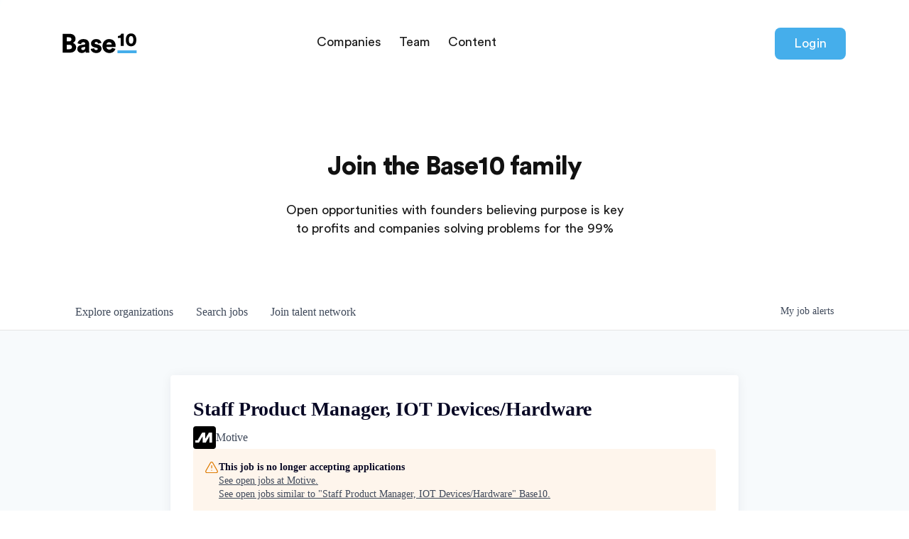

--- FILE ---
content_type: text/html; charset=utf-8
request_url: https://careers.base10.vc/companies/motive-2/jobs/27536411-staff-product-manager-iot-devices-hardware
body_size: 24529
content:
<!DOCTYPE html><html lang="en"><head><link rel="shortcut icon" href="https://cdn.filepicker.io/api/file/HX1I6LJHTPSkbB2hmZxZ" data-next-head=""/><title data-next-head="">Staff Product Manager, IOT Devices/Hardware @ Motive | Base10 Job Board</title><meta name="description" property="og:description" content="Search job openings across the Base10 network." data-next-head=""/><meta charSet="utf-8" data-next-head=""/><meta name="viewport" content="initial-scale=1.0, width=device-width" data-next-head=""/><link rel="apple-touch-icon" sizes="180x180" href="https://cdn.filepicker.io/api/file/HX1I6LJHTPSkbB2hmZxZ" data-next-head=""/><link rel="icon" type="image/png" sizes="32x32" href="https://cdn.filepicker.io/api/file/HX1I6LJHTPSkbB2hmZxZ" data-next-head=""/><link rel="icon" type="image/png" sizes="16x16" href="https://cdn.filepicker.io/api/file/HX1I6LJHTPSkbB2hmZxZ" data-next-head=""/><link rel="shortcut icon" href="https://cdn.filepicker.io/api/file/HX1I6LJHTPSkbB2hmZxZ" data-next-head=""/><meta name="url" property="og:url" content="https://careers.base10.vc" data-next-head=""/><meta name="type" property="og:type" content="website" data-next-head=""/><meta name="title" property="og:title" content="Base10 Job Board" data-next-head=""/><meta name="image" property="og:image" content="http://cdn.filepicker.io/api/file/glOCxzQR3yGO4i7ft3we" data-next-head=""/><meta name="secure_url" property="og:image:secure_url" content="https://cdn.filepicker.io/api/file/glOCxzQR3yGO4i7ft3we" data-next-head=""/><meta name="twitter:card" content="summary_large_image" data-next-head=""/><meta name="twitter:image" content="https://cdn.filepicker.io/api/file/glOCxzQR3yGO4i7ft3we" data-next-head=""/><meta name="twitter:title" content="Base10 Job Board" data-next-head=""/><meta name="twitter:description" content="Search job openings across the Base10 network." data-next-head=""/><meta name="google-site-verification" content="CQNnZQRH0dvJgCqWABp64ULhLI69C53ULhWdJemAW_w" data-next-head=""/><script>!function(){var analytics=window.analytics=window.analytics||[];if(!analytics.initialize)if(analytics.invoked)window.console&&console.error&&console.error("Segment snippet included twice.");else{analytics.invoked=!0;analytics.methods=["trackSubmit","trackClick","trackLink","trackForm","pageview","identify","reset","group","track","ready","alias","debug","page","once","off","on","addSourceMiddleware","addIntegrationMiddleware","setAnonymousId","addDestinationMiddleware"];analytics.factory=function(e){return function(){if(window.analytics.initialized)return window.analytics[e].apply(window.analytics,arguments);var i=Array.prototype.slice.call(arguments);i.unshift(e);analytics.push(i);return analytics}};for(var i=0;i<analytics.methods.length;i++){var key=analytics.methods[i];analytics[key]=analytics.factory(key)}analytics.load=function(key,i){var t=document.createElement("script");t.type="text/javascript";t.async=!0;t.src="https://an.getro.com/analytics.js/v1/" + key + "/analytics.min.js";var n=document.getElementsByTagName("script")[0];n.parentNode.insertBefore(t,n);analytics._loadOptions=i};analytics._writeKey="VKRqdgSBA3lFoZSlbeHbrzqQkLPBcP7W";;analytics.SNIPPET_VERSION="4.16.1";
analytics.load("VKRqdgSBA3lFoZSlbeHbrzqQkLPBcP7W");

}}();</script><link rel="stylesheet" href="https://cdn-customers.getro.com/base10/style.react.css??v=e8b36e0e157f592978bb3858857a2d9a068d179a"/><link rel="preload" href="https://cdn.getro.com/assets/_next/static/css/b1414ae24606c043.css" as="style"/><link rel="stylesheet" href="https://cdn.getro.com/assets/_next/static/css/b1414ae24606c043.css" data-n-g=""/><noscript data-n-css=""></noscript><script defer="" nomodule="" src="https://cdn.getro.com/assets/_next/static/chunks/polyfills-42372ed130431b0a.js"></script><script id="jquery" src="https://ajax.googleapis.com/ajax/libs/jquery/3.6.0/jquery.min.js" defer="" data-nscript="beforeInteractive"></script><script src="https://cdn.getro.com/assets/_next/static/chunks/webpack-c56562f1635d2be2.js" defer=""></script><script src="https://cdn.getro.com/assets/_next/static/chunks/framework-4bf75dea1870880a.js" defer=""></script><script src="https://cdn.getro.com/assets/_next/static/chunks/main-40d96e7794783fcd.js" defer=""></script><script src="https://cdn.getro.com/assets/_next/static/chunks/pages/_app-9eaeed8e6a6313e0.js" defer=""></script><script src="https://cdn.getro.com/assets/_next/static/chunks/a86620fd-3b4606652f1c2476.js" defer=""></script><script src="https://cdn.getro.com/assets/_next/static/chunks/8230-b803ceb2b5029ba6.js" defer=""></script><script src="https://cdn.getro.com/assets/_next/static/chunks/4000-0acb5a82151cbee6.js" defer=""></script><script src="https://cdn.getro.com/assets/_next/static/chunks/9091-5cd776e8ee5ad3a3.js" defer=""></script><script src="https://cdn.getro.com/assets/_next/static/chunks/1637-3133dfa009c1fe58.js" defer=""></script><script src="https://cdn.getro.com/assets/_next/static/chunks/3676-4975c339fc5bc499.js" defer=""></script><script src="https://cdn.getro.com/assets/_next/static/chunks/9358-87cc633cf780c23e.js" defer=""></script><script src="https://cdn.getro.com/assets/_next/static/chunks/9117-3aec73cad8fedb57.js" defer=""></script><script src="https://cdn.getro.com/assets/_next/static/chunks/1446-e0702699bbe10a44.js" defer=""></script><script src="https://cdn.getro.com/assets/_next/static/chunks/5355-de549b9a3c6c2743.js" defer=""></script><script src="https://cdn.getro.com/assets/_next/static/chunks/9582-aad852ee53159296.js" defer=""></script><script src="https://cdn.getro.com/assets/_next/static/chunks/pages/companies/%5BcompanySlug%5D/jobs/%5BjobSlug%5D-fe17400d1a7f1cea.js" defer=""></script><script src="https://cdn.getro.com/assets/_next/static/ds9N2K08DFA7ll-WMwS_r/_buildManifest.js" defer=""></script><script src="https://cdn.getro.com/assets/_next/static/ds9N2K08DFA7ll-WMwS_r/_ssgManifest.js" defer=""></script><meta name="sentry-trace" content="b9dc24bb1d899089903120685e0777a7-04b1bdb7e0c23d33-0"/><meta name="baggage" content="sentry-environment=production,sentry-release=541cda827641868da183c2c08ba9c79958133ed9,sentry-public_key=99c84790fa184cf49c16c34cd7113f75,sentry-trace_id=b9dc24bb1d899089903120685e0777a7,sentry-org_id=129958,sentry-sampled=false,sentry-sample_rand=0.33135087550427,sentry-sample_rate=0.033"/><style data-styled="" data-styled-version="5.3.11">.gVRrUK{box-sizing:border-box;margin:0;min-width:0;font-family:-apple-system,BlinkMacSystemFont,'Segoe UI','Roboto','Oxygen','Ubuntu','Cantarell','Fira Sans','Droid Sans','Helvetica Neue','sans-serif';font-weight:400;font-style:normal;font-size:16px;color:#3F495A;}/*!sc*/
.fyPcag{box-sizing:border-box;margin:0;min-width:0;background-color:#F7FAFC;min-height:100vh;-webkit-flex-direction:column;-ms-flex-direction:column;flex-direction:column;-webkit-align-items:stretch;-webkit-box-align:stretch;-ms-flex-align:stretch;align-items:stretch;}/*!sc*/
.dKubqp{box-sizing:border-box;margin:0;min-width:0;}/*!sc*/
.elbZCm{box-sizing:border-box;margin:0;min-width:0;width:100%;}/*!sc*/
.dFKghv{box-sizing:border-box;margin:0;min-width:0;box-shadow:0 1px 0 0 #e5e5e5;-webkit-flex-direction:row;-ms-flex-direction:row;flex-direction:row;width:100%;background-color:#ffffff;}/*!sc*/
.byBMUo{box-sizing:border-box;margin:0;min-width:0;max-width:100%;width:100%;margin-left:auto;margin-right:auto;}/*!sc*/
@media screen and (min-width:40em){.byBMUo{width:100%;}}/*!sc*/
@media screen and (min-width:65em){.byBMUo{width:1100px;}}/*!sc*/
.fWatEX{box-sizing:border-box;margin:0;min-width:0;color:#4900FF;position:relative;-webkit-text-decoration:none;text-decoration:none;-webkit-transition:all ease 0.3s;transition:all ease 0.3s;text-transform:capitalize;-webkit-order:1;-ms-flex-order:1;order:1;padding-left:8px;padding-right:8px;padding-top:16px;padding-bottom:16px;font-size:16px;color:#3F495A;display:-webkit-box;display:-webkit-flex;display:-ms-flexbox;display:flex;-webkit-align-items:baseline;-webkit-box-align:baseline;-ms-flex-align:baseline;align-items:baseline;}/*!sc*/
@media screen and (min-width:40em){.fWatEX{text-transform:capitalize;}}/*!sc*/
@media screen and (min-width:65em){.fWatEX{text-transform:unset;}}/*!sc*/
.fWatEX span{display:none;}/*!sc*/
.fWatEX::after{content:'';position:absolute;left:0;right:0;bottom:0;height:0.125rem;background-color:#4900FF;opacity:0;-webkit-transition:opacity 0.3s;transition:opacity 0.3s;}/*!sc*/
.fWatEX:hover{color:#3F495A;}/*!sc*/
.fWatEX:active{background-color:#F7FAFC;-webkit-transform:scale(.94);-ms-transform:scale(.94);transform:scale(.94);}/*!sc*/
.fWatEX.active{font-weight:600;color:#090925;}/*!sc*/
.fWatEX.active::after{opacity:1;}/*!sc*/
@media screen and (min-width:40em){.fWatEX{padding-left:16px;padding-right:16px;}}/*!sc*/
.ekJmTQ{box-sizing:border-box;margin:0;min-width:0;display:none;}/*!sc*/
@media screen and (min-width:40em){.ekJmTQ{display:none;}}/*!sc*/
@media screen and (min-width:65em){.ekJmTQ{display:inline-block;}}/*!sc*/
.bhqgWy{box-sizing:border-box;margin:0;min-width:0;color:#4900FF;position:relative;-webkit-text-decoration:none;text-decoration:none;-webkit-transition:all ease 0.3s;transition:all ease 0.3s;text-transform:capitalize;-webkit-order:0;-ms-flex-order:0;order:0;padding-left:8px;padding-right:8px;padding-top:16px;padding-bottom:16px;font-size:16px;color:#3F495A;display:-webkit-box;display:-webkit-flex;display:-ms-flexbox;display:flex;-webkit-align-items:baseline;-webkit-box-align:baseline;-ms-flex-align:baseline;align-items:baseline;}/*!sc*/
@media screen and (min-width:40em){.bhqgWy{text-transform:capitalize;}}/*!sc*/
@media screen and (min-width:65em){.bhqgWy{text-transform:unset;}}/*!sc*/
.bhqgWy span{display:none;}/*!sc*/
.bhqgWy::after{content:'';position:absolute;left:0;right:0;bottom:0;height:0.125rem;background-color:#4900FF;opacity:0;-webkit-transition:opacity 0.3s;transition:opacity 0.3s;}/*!sc*/
.bhqgWy:hover{color:#3F495A;}/*!sc*/
.bhqgWy:active{background-color:#F7FAFC;-webkit-transform:scale(.94);-ms-transform:scale(.94);transform:scale(.94);}/*!sc*/
.bhqgWy.active{font-weight:600;color:#090925;}/*!sc*/
.bhqgWy.active::after{opacity:1;}/*!sc*/
@media screen and (min-width:40em){.bhqgWy{padding-left:16px;padding-right:16px;}}/*!sc*/
.eOYVLz{box-sizing:border-box;margin:0;min-width:0;color:#4900FF;position:relative;-webkit-text-decoration:none;text-decoration:none;-webkit-transition:all ease 0.3s;transition:all ease 0.3s;text-transform:unset;-webkit-order:2;-ms-flex-order:2;order:2;padding-left:8px;padding-right:8px;padding-top:16px;padding-bottom:16px;font-size:16px;color:#3F495A;display:-webkit-box;display:-webkit-flex;display:-ms-flexbox;display:flex;-webkit-align-items:center;-webkit-box-align:center;-ms-flex-align:center;align-items:center;}/*!sc*/
.eOYVLz span{display:none;}/*!sc*/
.eOYVLz::after{content:'';position:absolute;left:0;right:0;bottom:0;height:0.125rem;background-color:#4900FF;opacity:0;-webkit-transition:opacity 0.3s;transition:opacity 0.3s;}/*!sc*/
.eOYVLz:hover{color:#3F495A;}/*!sc*/
.eOYVLz:active{background-color:#F7FAFC;-webkit-transform:scale(.94);-ms-transform:scale(.94);transform:scale(.94);}/*!sc*/
.eOYVLz.active{font-weight:600;color:#090925;}/*!sc*/
.eOYVLz.active::after{opacity:1;}/*!sc*/
@media screen and (min-width:40em){.eOYVLz{padding-left:16px;padding-right:16px;}}/*!sc*/
.jQZwAb{box-sizing:border-box;margin:0;min-width:0;display:inline-block;}/*!sc*/
@media screen and (min-width:40em){.jQZwAb{display:inline-block;}}/*!sc*/
@media screen and (min-width:65em){.jQZwAb{display:none;}}/*!sc*/
.ioCEHO{box-sizing:border-box;margin:0;min-width:0;margin-left:auto;margin-right:16px;text-align:left;-webkit-flex-direction:column;-ms-flex-direction:column;flex-direction:column;-webkit-order:9999;-ms-flex-order:9999;order:9999;}/*!sc*/
@media screen and (min-width:40em){.ioCEHO{margin-right:16px;}}/*!sc*/
@media screen and (min-width:65em){.ioCEHO{margin-right:0;}}/*!sc*/
.iJaGyT{box-sizing:border-box;margin:0;min-width:0;position:relative;cursor:pointer;-webkit-transition:all ease 0.3s;transition:all ease 0.3s;border-radius:4px;font-size:16px;font-weight:500;display:-webkit-box;display:-webkit-flex;display:-ms-flexbox;display:flex;-webkit-tap-highlight-color:transparent;-webkit-align-items:center;-webkit-box-align:center;-ms-flex-align:center;align-items:center;font-family:-apple-system,BlinkMacSystemFont,'Segoe UI','Roboto','Oxygen','Ubuntu','Cantarell','Fira Sans','Droid Sans','Helvetica Neue','sans-serif';color:#3F495A;background-color:#FFFFFF;border-style:solid;border-color:#A3B1C2;border-width:1px;border:none;border-color:transparent;width:small;height:small;margin-top:8px;padding:8px 16px;padding-right:0;-webkit-align-self:center;-ms-flex-item-align:center;align-self:center;font-size:14px;}/*!sc*/
.iJaGyT:active{-webkit-transform:scale(.94);-ms-transform:scale(.94);transform:scale(.94);box-shadow:inset 0px 1.875px 1.875px rgba(0,0,0,0.12);}/*!sc*/
.iJaGyT:disabled{color:#A3B1C2;}/*!sc*/
.iJaGyT:hover{background-color:#F7FAFC;}/*!sc*/
.iJaGyT [role="progressbar"] > div > div{border-color:rgba(63,73,90,0.2);border-top-color:#090925;}/*!sc*/
@media screen and (min-width:40em){.iJaGyT{border-color:#A3B1C2;}}/*!sc*/
@media screen and (min-width:40em){.iJaGyT{padding-right:16px;}}/*!sc*/
.jUfIjB{box-sizing:border-box;margin:0;min-width:0;display:none;}/*!sc*/
@media screen and (min-width:40em){.jUfIjB{display:block;}}/*!sc*/
.iqghoL{box-sizing:border-box;margin:0;min-width:0;margin-left:auto !important;margin-right:auto !important;box-sizing:border-box;max-width:100%;position:static;z-index:1;margin-left:auto;margin-right:auto;width:100%;padding-top:0;padding-left:16px;padding-right:16px;padding-bottom:64px;}/*!sc*/
@media screen and (min-width:40em){.iqghoL{width:100%;}}/*!sc*/
@media screen and (min-width:65em){.iqghoL{width:1132px;}}/*!sc*/
.ebGWQq{box-sizing:border-box;margin:0;min-width:0;-webkit-box-pack:justify;-webkit-justify-content:space-between;-ms-flex-pack:justify;justify-content:space-between;margin-bottom:24px;-webkit-flex-direction:column;-ms-flex-direction:column;flex-direction:column;width:100%;}/*!sc*/
@media screen and (min-width:40em){.ebGWQq{-webkit-flex-direction:row;-ms-flex-direction:row;flex-direction:row;}}/*!sc*/
@media screen and (min-width:65em){.ebGWQq{-webkit-flex-direction:row;-ms-flex-direction:row;flex-direction:row;}}/*!sc*/
.dsHaKT{box-sizing:border-box;margin:0;min-width:0;gap:24px;-webkit-flex-direction:column;-ms-flex-direction:column;flex-direction:column;width:100%;}/*!sc*/
.iaKmHE{box-sizing:border-box;margin:0;min-width:0;font-size:28px;margin-bottom:8px;color:#090925;}/*!sc*/
.iKYCNv{box-sizing:border-box;margin:0;min-width:0;-webkit-column-gap:8px;column-gap:8px;cursor:pointer;-webkit-align-items:center;-webkit-box-align:center;-ms-flex-align:center;align-items:center;}/*!sc*/
.iKYCNv color{main:#3F495A;dark:#090925;subtle:#67738B;placeholder:#8797AB;link:#3F495A;link-accent:#4900FF;error:#D90218;}/*!sc*/
.hRzXmX{box-sizing:border-box;margin:0;min-width:0;width:32px;}/*!sc*/
.ijjZxr{box-sizing:border-box;margin:0;min-width:0;margin-bottom:16px;}/*!sc*/
.kGAAEy{box-sizing:border-box;margin:0;min-width:0;-webkit-flex-direction:column;-ms-flex-direction:column;flex-direction:column;gap:8px;}/*!sc*/
.dkjSzf{box-sizing:border-box;margin:0;min-width:0;font-weight:600;font-size:14px;color:#090925;}/*!sc*/
.eRlSKr{box-sizing:border-box;margin:0;min-width:0;color:#3F495A!important;font-weight:500;}/*!sc*/
.lhPfhV{box-sizing:border-box;margin:0;min-width:0;-webkit-column-gap:8px;column-gap:8px;-webkit-box-pack:justify;-webkit-justify-content:space-between;-ms-flex-pack:justify;justify-content:space-between;}/*!sc*/
.hQNFTd{box-sizing:border-box;margin:0;min-width:0;row-gap:8px;-webkit-flex-direction:column;-ms-flex-direction:column;flex-direction:column;}/*!sc*/
.fLzXDu{box-sizing:border-box;margin:0;min-width:0;font-size:14px;color:#67738B;}/*!sc*/
.crBMPy{box-sizing:border-box;margin:0;min-width:0;margin-top:40px;}/*!sc*/
.crBMPy li:not(:last-child){margin-bottom:8px;}/*!sc*/
.crBMPy p,.crBMPy span,.crBMPy div,.crBMPy li,.crBMPy ol,.crBMPy ul{color:#3F495A;font-size:16px!important;line-height:140%!important;margin:0 auto 16px;}/*!sc*/
.crBMPy h1,.crBMPy h2,.crBMPy h3,.crBMPy h4,.crBMPy h5,.crBMPy h6{color:#090925;}/*!sc*/
.crBMPy h4,.crBMPy h5,.crBMPy h6{font-size:16px;margin:0 auto 16px;}/*!sc*/
.crBMPy h1:not(:first-child){font-size:24px;margin:48px auto 16px;}/*!sc*/
.crBMPy h2:not(:first-child){font-size:20px;margin:32px auto 16px;}/*!sc*/
.crBMPy h3:not(:first-child){font-size:18px;margin:24px auto 16px;}/*!sc*/
.crBMPy ul{padding:0 0 0 32px;}/*!sc*/
.crBMPy a{color:#3F495A !important;}/*!sc*/
.iIGtVd{box-sizing:border-box;margin:0;min-width:0;max-width:600px;margin:0 auto;}/*!sc*/
.friAmK{box-sizing:border-box;margin:0;min-width:0;padding-bottom:40px;margin-top:40px;}/*!sc*/
.bOyPTM{box-sizing:border-box;margin:0;min-width:0;gap:40px;margin-top:40px;-webkit-align-items:center;-webkit-box-align:center;-ms-flex-align:center;align-items:center;-webkit-box-pack:justify;-webkit-justify-content:space-between;-ms-flex-pack:justify;justify-content:space-between;-webkit-flex-direction:column;-ms-flex-direction:column;flex-direction:column;}/*!sc*/
@media screen and (min-width:40em){.bOyPTM{-webkit-flex-direction:row;-ms-flex-direction:row;flex-direction:row;}}/*!sc*/
.kkTXM{box-sizing:border-box;margin:0;min-width:0;-webkit-text-decoration-line:underline;text-decoration-line:underline;cursor:pointer;display:block;text-align:center;color:#3F495A !important;font-size:14px;line-height:22px;}/*!sc*/
.fIUOoG{box-sizing:border-box;margin:0;min-width:0;justify-self:flex-end;margin-top:auto;-webkit-flex-direction:row;-ms-flex-direction:row;flex-direction:row;width:100%;background-color:transparent;padding-top:32px;padding-bottom:32px;}/*!sc*/
.Jizzq{box-sizing:border-box;margin:0;min-width:0;width:100%;margin-left:auto;margin-right:auto;-webkit-flex-direction:column;-ms-flex-direction:column;flex-direction:column;text-align:center;}/*!sc*/
@media screen and (min-width:40em){.Jizzq{width:1100px;}}/*!sc*/
.fONCsf{box-sizing:border-box;margin:0;min-width:0;color:#4900FF;-webkit-align-self:center;-ms-flex-item-align:center;align-self:center;margin-bottom:16px;color:#090925;width:120px;}/*!sc*/
.bfORaf{box-sizing:border-box;margin:0;min-width:0;color:currentColor;width:100%;height:auto;}/*!sc*/
.gkPOSa{box-sizing:border-box;margin:0;min-width:0;-webkit-flex-direction:row;-ms-flex-direction:row;flex-direction:row;-webkit-box-pack:center;-webkit-justify-content:center;-ms-flex-pack:center;justify-content:center;-webkit-flex-wrap:wrap;-ms-flex-wrap:wrap;flex-wrap:wrap;}/*!sc*/
.hDtUlk{box-sizing:border-box;margin:0;min-width:0;-webkit-appearance:none;-moz-appearance:none;appearance:none;display:inline-block;text-align:center;line-height:inherit;-webkit-text-decoration:none;text-decoration:none;font-size:inherit;padding-left:16px;padding-right:16px;padding-top:8px;padding-bottom:8px;color:#ffffff;background-color:#4900FF;border:none;border-radius:4px;padding-left:8px;padding-right:8px;font-size:16px;position:relative;z-index:2;cursor:pointer;-webkit-transition:all ease 0.3s;transition:all ease 0.3s;border-radius:4px;font-weight:500;display:-webkit-box;display:-webkit-flex;display:-ms-flexbox;display:flex;-webkit-tap-highlight-color:transparent;-webkit-align-items:center;-webkit-box-align:center;-ms-flex-align:center;align-items:center;font-family:-apple-system,BlinkMacSystemFont,'Segoe UI','Roboto','Oxygen','Ubuntu','Cantarell','Fira Sans','Droid Sans','Helvetica Neue','sans-serif';color:#3F495A;background-color:transparent;border-style:solid;border-color:#A3B1C2;border-width:1px;border:none;-webkit-box-pack:unset;-webkit-justify-content:unset;-ms-flex-pack:unset;justify-content:unset;-webkit-text-decoration:none;text-decoration:none;white-space:nowrap;margin-right:16px;padding:0;color:#67738B;padding-top:4px;padding-bottom:4px;font-size:12px;}/*!sc*/
.hDtUlk:active{-webkit-transform:scale(.94);-ms-transform:scale(.94);transform:scale(.94);box-shadow:inset 0px 1.875px 1.875px rgba(0,0,0,0.12);}/*!sc*/
.hDtUlk:disabled{color:#A3B1C2;}/*!sc*/
.hDtUlk:hover{-webkit-text-decoration:underline;text-decoration:underline;}/*!sc*/
.hDtUlk [role="progressbar"] > div > div{border-color:rgba(63,73,90,0.2);border-top-color:#090925;}/*!sc*/
data-styled.g1[id="sc-aXZVg"]{content:"gVRrUK,fyPcag,dKubqp,elbZCm,dFKghv,byBMUo,fWatEX,ekJmTQ,bhqgWy,eOYVLz,jQZwAb,ioCEHO,iJaGyT,jUfIjB,iqghoL,ebGWQq,dsHaKT,iaKmHE,iKYCNv,hRzXmX,ijjZxr,kGAAEy,dkjSzf,eRlSKr,lhPfhV,hQNFTd,fLzXDu,crBMPy,iIGtVd,friAmK,bOyPTM,kkTXM,fIUOoG,Jizzq,fONCsf,bfORaf,gkPOSa,hDtUlk,"}/*!sc*/
.fteAEG{display:-webkit-box;display:-webkit-flex;display:-ms-flexbox;display:flex;}/*!sc*/
data-styled.g2[id="sc-gEvEer"]{content:"fteAEG,"}/*!sc*/
.flWBVF{box-sizing:border-box;margin:0;min-width:0;container-type:inline-size;container-name:hero;}/*!sc*/
.krJfbA{box-sizing:border-box;margin:0;min-width:0;position:relative;background-size:cover;background-position:center center;text-align:center;padding-top:32px;padding-bottom:32px;color:#090925;}/*!sc*/
@media (min-width:480px){.krJfbA{padding:calc(10 * 0.5rem) 0;}}/*!sc*/
.krJfbA::before{content:'';position:absolute;left:0;right:0;top:0;bottom:0;background-color:#FFFFFF;z-index:2;}/*!sc*/
.cmDbPT{box-sizing:border-box;margin:0;min-width:0;margin-left:auto !important;margin-right:auto !important;box-sizing:border-box;max-width:100%;position:relative;z-index:3;margin-left:auto;margin-right:auto;width:100%;padding-top:0;padding-left:16px;padding-right:16px;}/*!sc*/
@media screen and (min-width:40em){.cmDbPT{width:100%;}}/*!sc*/
@media screen and (min-width:65em){.cmDbPT{width:1132px;}}/*!sc*/
.bsENgY{box-sizing:border-box;margin:0;min-width:0;max-width:900px;position:relative;text-align:center;font-size:18px;font-weight:500;font-family:inherit;margin-left:auto;margin-right:auto;margin-top:0;margin-bottom:0;color:inherit;}/*!sc*/
@media screen and (min-width:40em){.bsENgY{font-size:32px;}}/*!sc*/
.pKjCT{box-sizing:border-box;margin:0;min-width:0;position:relative;font-weight:300;font-style:italic;color:inherit;font-size:16px;margin-top:16px;margin-left:auto;margin-right:auto;margin-bottom:0;}/*!sc*/
.pKjCT:first-child{margin-top:0;}/*!sc*/
@media screen and (min-width:40em){.pKjCT{font-size:18px;}}/*!sc*/
.gwmNXr{box-sizing:border-box;margin:0;min-width:0;}/*!sc*/
.eBWkFz{box-sizing:border-box;margin:0;min-width:0;padding:32px;box-shadow:0px 1px 2px 0px rgba(27,36,50,0.04),0px 1px 16px 0px rgba(27,36,50,0.06);border-radius:4px;background-color:#FFFFFF;margin-left:auto;margin-right:auto;width:100%;-webkit-flex-direction:column;-ms-flex-direction:column;flex-direction:column;padding-left:16px;padding-right:16px;margin-top:64px;max-width:800px;margin-left:auto;margin-right:auto;}/*!sc*/
@media screen and (min-width:40em){.eBWkFz{padding-left:32px;padding-right:32px;}}/*!sc*/
.jBogQf{box-sizing:border-box;margin:0;min-width:0;position:relative;width:100%;-webkit-align-items:start;-webkit-box-align:start;-ms-flex-align:start;align-items:start;}/*!sc*/
.ddKpAl{box-sizing:border-box;margin:0;min-width:0;-webkit-flex:1 1;-ms-flex:1 1;flex:1 1;}/*!sc*/
.VWXkL{box-sizing:border-box;margin:0;min-width:0;position:relative;font-weight:500;color:#3F495A;height:100%;width:100%;border-radius:4px;}/*!sc*/
.cVYRew{box-sizing:border-box;margin:0;min-width:0;max-width:100%;height:auto;border-radius:4px;overflow:hidden;object-fit:contain;width:100%;height:100%;}/*!sc*/
.hPknKP{box-sizing:border-box;margin:0;min-width:0;background-color:#FEF5EC;text-align:left;-webkit-align-items:flex-start;-webkit-box-align:flex-start;-ms-flex-align:flex-start;align-items:flex-start;-webkit-flex:0 0 auto;-ms-flex:0 0 auto;flex:0 0 auto;padding:16px;border-radius:4px;line-height:1.4;gap:16px;}/*!sc*/
.jDfdPi{box-sizing:border-box;margin:0;min-width:0;height:20px;width:20px;}/*!sc*/
.kgAlEH{box-sizing:border-box;margin:0;min-width:0;color:#DE7B02;-webkit-align-items:center;-webkit-box-align:center;-ms-flex-align:center;align-items:center;-webkit-flex:0 0 auto;-ms-flex:0 0 auto;flex:0 0 auto;}/*!sc*/
.cYMjnh{box-sizing:border-box;margin:0;min-width:0;font-weight:500;font-size:14px;color:#3F495A;}/*!sc*/
.exMvxQ{box-sizing:border-box;margin:0;min-width:0;-webkit-text-decoration:none;text-decoration:none;color:currentColor;width:100%;height:auto;}/*!sc*/
data-styled.g3[id="sc-eqUAAy"]{content:"flWBVF,krJfbA,cmDbPT,bsENgY,pKjCT,gwmNXr,eBWkFz,jBogQf,ddKpAl,VWXkL,cVYRew,hPknKP,jDfdPi,kgAlEH,cYMjnh,exMvxQ,"}/*!sc*/
.gQycbC{display:-webkit-box;display:-webkit-flex;display:-ms-flexbox;display:flex;}/*!sc*/
data-styled.g4[id="sc-fqkvVR"]{content:"gQycbC,"}/*!sc*/
</style></head><body id="main-wrapper" class="custom-design-base10"><div id="root"></div><div id="__next"><div class="sc-aXZVg gVRrUK"><div class="" style="position:fixed;top:0;left:0;height:2px;background:transparent;z-index:99999999999;width:100%"><div class="" style="height:100%;background:#4900FF;transition:all 500ms ease;width:0%"><div style="box-shadow:0 0 10px #4900FF, 0 0 10px #4900FF;width:5%;opacity:1;position:absolute;height:100%;transition:all 500ms ease;transform:rotate(3deg) translate(0px, -4px);left:-10rem"></div></div></div><div id="wlc-main" class="sc-aXZVg sc-gEvEer fyPcag fteAEG network-container"><div data-testid="custom-header" id="base10-custom-header" class="sc-aXZVg dKubqp base10-custom-part"><div class="cd-wrapper">
  <header class="header">
    <nav class="header__nav">
      <div class="header__nav--container">
        <div class="header__logo">
          <a href="https://base10.vc/">
            <svg class="header__logo--image" width="119" height="28" xmlns="http://www.w3.org/2000/svg">
              <g fill="none" fill-rule="evenodd">
                <path class="logo__base" d="M.24.73h9.893c5.227 0 8.251 3.025 8.251 7.094 0 2.725-1.717 4.965-3.883 5.675 2.39.56 4.704 2.762 4.704 6.197 0 4.33-3.285 7.504-8.288 7.504H.24V.73zm5.75 10.603H9.2c2.053 0 3.397-1.082 3.397-2.874 0-1.718-1.157-2.838-3.472-2.838H5.99v5.712zm0 11.051h3.695c2.278 0 3.659-1.195 3.659-3.099 0-1.829-1.344-3.098-3.659-3.098H5.99v6.197zm14.874-.299c0-3.285 2.427-5.152 5.488-5.6l4.368-.672c1.008-.149 1.344-.634 1.344-1.269 0-1.083-.933-2.016-2.725-2.016-1.979 0-3.062 1.344-3.174 2.725l-4.928-1.008c.224-2.65 2.688-6.16 8.139-6.16 6.01 0 8.213 3.36 8.213 7.168v9.072c0 1.456.187 2.688.224 2.875H32.7c-.038-.15-.187-.821-.187-2.09-.97 1.567-2.763 2.613-5.227 2.613-4.069 0-6.421-2.688-6.421-5.638zm7.803 1.531c1.68 0 3.397-.821 3.397-3.696v-.821l-3.51.56c-1.194.186-2.09.746-2.09 2.053 0 .97.635 1.904 2.203 1.904zm11.104-1.68l4.816-.859c.074 1.27.97 2.502 2.912 2.502 1.456 0 2.165-.784 2.165-1.606 0-.672-.448-1.232-1.83-1.53l-2.127-.486c-3.958-.858-5.526-3.098-5.526-5.712 0-3.397 2.987-6.16 7.131-6.16 5.376 0 7.243 3.36 7.43 5.526l-4.705.858c-.149-1.232-.933-2.277-2.65-2.277-1.083 0-2.016.635-2.016 1.605 0 .784.634 1.232 1.456 1.382l2.464.485c3.845.784 5.712 3.099 5.712 5.824 0 3.173-2.427 6.272-7.392 6.272-5.824 0-7.691-3.77-7.84-5.824zm22.154-6.235h7.43c-.075-1.418-1.046-3.136-3.734-3.136-2.389 0-3.584 1.755-3.696 3.136zm7.84 4.816l4.742 1.344c-.896 3.211-3.846 5.899-8.55 5.899-5.114 0-9.669-3.659-9.669-9.893 0-5.974 4.443-9.782 9.259-9.782 5.749 0 9.296 3.547 9.296 9.52 0 .784-.075 1.643-.112 1.755H61.813c.112 2.09 2.016 3.584 4.219 3.584 2.053 0 3.21-.97 3.733-2.427z" fill="black"></path>
                <path class="logo__10" d="M86.293 17.867h-4.186V6.613h-4.134v-2.8C80.56 3.787 82.4 2.32 82.693.56h3.6v17.307zm7.094-8.64c0 1.386.16 2.746.64 3.76.48.96 1.253 1.6 2.533 1.6 1.307 0 2.053-.64 2.533-1.6.507-1.014.667-2.374.667-3.76 0-1.387-.16-2.747-.667-3.76-.48-.96-1.226-1.6-2.533-1.6-1.28 0-2.053.64-2.533 1.6-.48 1.013-.64 2.373-.64 3.76zm-4.214 0c0-2.134.32-4.294 1.52-6.107C91.84 1.387 93.76.16 96.56.16c2.827 0 4.747 1.227 5.893 2.96 1.2 1.813 1.52 3.973 1.52 6.107 0 2.133-.32 4.293-1.52 6.106-1.146 1.707-3.066 2.96-5.893 2.96-2.8 0-4.72-1.253-5.867-2.96-1.2-1.813-1.52-3.973-1.52-6.106z" fill="black"></path>
                <path class="logo__line" d="M79.4 26h23" stroke="#45AEEB" stroke-width="4" stroke-linecap="square"></path>
              </g>
            </svg>
          </a>
        </div>
        <div class="header__toggle">
          <div class="header__toggle--wrapper">
            <div class="header__toggle--button">
              <span class="header__toggle--bar"></span>
              <span class="header__toggle--bar"></span>
            </div>
          </div>
        </div>
        <div class="mobile__menu">
          <div class="mobile__menu__list">
            <a class="mobile__menu__list--item" href="https://base10.vc/companies/">Companies</a>
            <a class="mobile__menu__list--item" href="https://base10.vc/team/">Team</a>
            <a class="mobile__menu__list--item" href="https://base10.vc/content/">Content</a>
          </div>
        </div>
        <div class="header__menu">
          <div class="header__menu--wrapper">
            <ul class="header__menu--list">
              <li class="header__menu--item">
                <a class="header__link" href="https://base10.vc/companies/">Companies</a>
              </li>
              <li class="header__menu--item">
                <a class="header__link" href="https://base10.vc/team/">Team</a>
              </li>
              <li class="header__menu--item">
                <a class="header__link" href="https://base10.vc/content/">Content</a>
              </li>
            </ul>
            <a href="https://portal.base10.vc/" class="header__menu--login">
              <button>Login</button>
            </a>
          </div>
        </div>
      </div>
    </nav>
  </header>
</div>

</div><div width="1" class="sc-aXZVg elbZCm"><div class="sc-eqUAAy flWBVF job-board-hero"><div data-testid="default-hero" color="text.dark" class="sc-eqUAAy krJfbA network-hero"><div width="1,1,1132px" class="sc-eqUAAy cmDbPT container custom-design-base10" data-testid="container"><h2 class="sc-eqUAAy bsENgY job-tagline" data-testid="tagline" font-size="3,32px" font-weight="medium" font-family="inherit" color="inherit">Join the Base10 family</h2><div data-testid="subtitle" class="sc-eqUAAy pKjCT subtitle" font-weight="default" font-style="italic" color="inherit" font-size="2,3"><span class="sc-eqUAAy gwmNXr">Open opportunities with founders believing purpose is key <br>to profits and companies solving problems for the 99%</span></div></div></div></div><div id="content"><div data-testid="navbar" width="1" class="sc-aXZVg sc-gEvEer dFKghv fteAEG"><div width="1,1,1100px" class="sc-aXZVg sc-gEvEer byBMUo fteAEG"><a href="/jobs" class="sc-aXZVg fWatEX theme_only " font-size="2" color="text.main" display="flex"><div display="none,none,inline-block" class="sc-aXZVg ekJmTQ">Search </div>jobs</a><a href="/companies" class="sc-aXZVg bhqgWy theme_only " font-size="2" color="text.main" display="flex"><div display="none,none,inline-block" class="sc-aXZVg ekJmTQ">Explore </div>organizations</a><a href="/talent-network" class="sc-aXZVg eOYVLz theme_only " font-size="2" color="text.main" display="flex"><div display="none,none,inline-block" class="sc-aXZVg ekJmTQ">Join talent network</div><div display="inline-block,inline-block,none" class="sc-aXZVg jQZwAb">Talent</div></a><div order="9999" class="sc-aXZVg sc-gEvEer ioCEHO fteAEG"><div class="sc-aXZVg sc-gEvEer iJaGyT fteAEG theme_only" data-testid="my-job-alerts-button" font-size="14px">My <span class="sc-aXZVg jUfIjB">job </span>alerts</div></div></div></div><div width="1,1,1132px" data-testid="container" class="sc-aXZVg iqghoL"><script data-testid="job-ldjson" type="application/ld+json" async="">{"@context":"https://schema.org/","@type":"JobPosting","title":"Staff Product Manager, IOT Devices/Hardware","description":"<div> <p><strong>Who we are: </strong></p> <p><span>Motive builds technology to improve the safety, productivity, and profitability of businesses that power the physical economy. Motive combines IoT hardware with AI-powered applications to connect and automate physical operations. Motive is one of the fastest-growing software companies in the world, serving more than 120,000 businesses, across a wide range of industries including trucking and logistics, construction, oil and gas, food and beverage, field service, agriculture, passenger transit, and delivery.</span></p> <p><span>Motive is built on four foundational attributes; Own It, Less but Better, Build Trust, and Unlock Potential. This has taken our company to great heights, including being recognized by Fortune for Best Workplaces, Forbes Best Startup Employers, and Comparably for our Best Global Culture, Sales Team, Leadership Team, Career Growth, and CEO for Diversity. We’re proud to receive an employee net promoter score of 63 (according to Comparably) which places Motive in the top 5% of companies with 4,000 employees or more. </span></p> <p><span>Today, our team is made up of more than 3,000 employees, located across the world, providing support to a wide range of customers. While most of our employees are remote, many have the opportunity to work on-site at any of our 8 global office locations. Visit our </span><a href=\"https://gomotive.com/company/careers/\"><span>careers website</span></a><span> to learn more about opportunities at Motive. </span></p> </div><p></p><h3><strong>About the Role: </strong></h3><p><span>We are not solving a small problem, and we’re not addressing a small market. We are addressing significant issues faced by trillion-dollar industries that power the physical economy, including logistics, transportation, food &amp; beverage, plumbers, HVAC, construction, and oil &amp; gas. These businesses continue to be the lifelines of our economy even during the COVID pandemic. The opportunity here is enormous, and you will have a massive impact.</span></p><p><span>As an Internet of Things (IoT) Device Product Manager, you will craft compelling physical and digital product experiences to delight our customers and deliver a multi-year hardware roadmap leading to the best IoT device portfolio for the fleet safety and telematics industry. </span></p><h3><strong>What You’ll Do: </strong></h3><ul> <li><span>Own the vision and execution of our safety and telematics hardware and the corresponding software and firmware capabilities.</span></li> <li><span>Set and articulate the product's vision, and get buy-in from our CEO, CPO, and CTO. </span></li> <li><span>Drive new projects from ideation through implementation and launch, focusing on excellent execution across hardware, firmware, web, and mobile platforms. </span></li> <li><span>Balance technical tradeoffs such as installation experience, size, AI computing, battery, and connectivity to deliver a winning solution.</span></li> <li><span>Continue to build additional value by optimizing the user experience of over 1M+ hardware devices in the field.</span></li> <li><span>Collaborate across multiple products, engineering, and go-to-market teams to ship the products that our customers would love</span></li> <li><span>Define and analyze performance metrics to measure the success of our products in the market.</span></li> </ul><h3><strong>What We’re Looking For: </strong></h3><ul> <li><strong><span>6+ years of product management experience with expertise in launching hardware products from concept to launch. </span></strong></li> <li><span>You have solid experience with full-stack IoT products, hardware product development cycles, embedded systems, and expertise in developing software features on mobile or cloud platforms </span></li> <li><span>You have high “EQ” and the ability to handle multiple competing priorities and tight deadlines in a fast-paced environment </span></li> <li><span>You are curious about a new market where you don’t have first-hand experience. You work diligently to understand customers' mindsets in a new market and enjoy delivering delightful experiences quickly.</span></li> <li><span>You are comfortable and confident sharing your thoughts in verbal or written form. You can engage constructively in debate and discussion with different personality types and seniority levels.</span></li> <li><span>You are a trailblazer who is humble, kind, and open to learning new stuff. You can take a stand yet commit even when you disagree. You have a strong bias to action (aka hustle) and are not afraid to get your hands dirty.</span></li> <li><span>Experience with launching hardware products with volumes of over 100K+ units is a huge plus.</span></li> <li><span>Familiarity with Edge AI, camera technology, telematics, cellular-connected devices, GPS systems, low-power wireless technologies like Bluetooth Low Energy, and/or automotive protocols such as CAN, OBD-II, J1939</span></li> <li><span>BA/BS in Electrical Engineering/Computer Science/Industrial Design/Mechanical Engineering/Embedded Systems, or a related technical field or equivalent practical experience.</span></li> </ul><div> <p><em>Creating a diverse and inclusive workplace is one of Motive's core values. We are an equal opportunity employer and welcome people of different backgrounds, experiences, abilities and perspectives. </em></p> <p><em>Please review our Candidate Privacy Notice <a href=\"https://drive.google.com/file/d/1jXrQjmRxWBTx5Zkpv3YHRYe4gU6eB7jp/view?usp=sharing\" target=\"_blank\">here.</a></em></p> <p><em><span id=\"m_-8012333603671085849gmail-docs-internal-guid-8821a356-7fff-42cb-93df-e4c910033371\">The applicant must be authorized to receive and access those commodities and technologies controlled under U.S. Export Administration Regulations. </span>It is Motive's policy to require that employees be authorized to receive access to Motive products and technology. </em></p> <p><span>#LI-Remote</span></p> </div>","datePosted":"2023-07-07T11:13:57.703Z","validThrough":"2023-11-02","employmentType":[],"hiringOrganization":{"@type":"Organization","name":"Motive","description":"Motive builds technology to improve the safety, productivity, and profitability of businesses that power the physical economy. We serve more than 120,000 businesses across a wide range of industries including construction, field service, agriculture, trucking and logistics, delivery, and more.\n\nAt Motive, we are committed to building a company that creates products customers love and fostering a culture that enables people to do their best work. We are looking for people from all backgrounds who want to make an impact on the millions of businesses that power the physical economy.\n\nPlease visit gomotive.com or email us at feedback@gomotive.com for more info.","numberOfEmployees":3783,"address":[{"address":{"@type":"PostalAddress","addressLocality":"United States"}},{"address":{"@type":"PostalAddress","addressLocality":"San Francisco, CA, USA"}},{"address":{"@type":"PostalAddress","addressLocality":"Seattle, WA, USA"}}],"sameAs":"https://gomotive.com","url":"https://gomotive.com","logo":"https://cdn.getro.com/companies/01250f17-75c9-52c0-8d39-4558bf2228f0-1748049625","keywords":"Software"},"jobLocationType":"TELECOMMUTE","jobLocation":{"@type":"Place","address":{"@type":"PostalAddress","addressLocality":"Canada"}},"applicantLocationRequirements":{"@type":"Country","name":"Earth"},"baseSalary":{"@type":"MonetaryAmount","currency":null,"value":{"@type":"QuantitativeValue","minValue":null,"maxValue":null,"unitText":"PERIOD_NOT_DEFINED"}}}</script><div width="100%" data-testid="edit-box" class="sc-eqUAAy eBWkFz"><div data-testid="content" width="1" class="sc-eqUAAy sc-fqkvVR jBogQf gQycbC"><div class="sc-eqUAAy ddKpAl"><div width="100%" class="sc-aXZVg sc-gEvEer ebGWQq fteAEG"><div width="100%" class="sc-aXZVg sc-gEvEer dsHaKT fteAEG"><div width="100%" class="sc-aXZVg elbZCm"><h2 font-size="28px" color="text.dark" class="sc-aXZVg iaKmHE">Staff Product Manager, IOT Devices/Hardware</h2><div color="text" class="sc-aXZVg sc-gEvEer iKYCNv fteAEG"><div width="32" class="sc-aXZVg hRzXmX"><div data-testid="profile-picture" class="sc-eqUAAy sc-fqkvVR VWXkL gQycbC"><img data-testid="image" src="https://cdn.getro.com/companies/01250f17-75c9-52c0-8d39-4558bf2228f0-1748049625" alt="Motive" class="sc-eqUAAy cVYRew"/></div></div><p class="sc-aXZVg dKubqp">Motive</p></div></div><div class="sc-aXZVg ijjZxr"><div class="sc-eqUAAy sc-fqkvVR hPknKP gQycbC"><div color="warning" class="sc-eqUAAy sc-fqkvVR kgAlEH gQycbC"><svg xmlns="http://www.w3.org/2000/svg" width="20px" height="20px" viewBox="0 0 24 24" fill="none" stroke="currentColor" stroke-width="1.5" stroke-linecap="round" stroke-linejoin="round" class="sc-eqUAAy jDfdPi sc-eqUAAy jDfdPi" aria-hidden="true" data-testid="icon-warning"><path d="m21.73 18-8-14a2 2 0 0 0-3.48 0l-8 14A2 2 0 0 0 4 21h16a2 2 0 0 0 1.73-3Z"></path><line x1="12" x2="12" y1="9" y2="13"></line><line x1="12" x2="12.01" y1="17" y2="17"></line></svg></div><div color="text.main" class="sc-eqUAAy cYMjnh"><div class="sc-aXZVg sc-gEvEer kGAAEy fteAEG"><P font-weight="600" font-size="14px" color="text.dark" class="sc-aXZVg dkjSzf">This job is no longer accepting applications</P><a href="/companies/motive-2#content" class="sc-aXZVg eRlSKr">See open jobs at <!-- -->Motive<!-- -->.</a><a href="/jobs?q=Staff%20Product%20Manager,%20IOT%20Devices/Hardware" class="sc-aXZVg eRlSKr">See open jobs similar to &quot;<!-- -->Staff Product Manager, IOT Devices/Hardware<!-- -->&quot; <!-- -->Base10<!-- -->.</a></div></div></div></div><div class="sc-aXZVg sc-gEvEer lhPfhV fteAEG"><div class="sc-aXZVg sc-gEvEer hQNFTd fteAEG"><div class="sc-aXZVg dKubqp">Other Engineering, Product<!-- --> <!-- --> </div><div class="sc-aXZVg dKubqp">Canada · Remote</div><div font-size="14px" color="text.subtle" class="sc-aXZVg fLzXDu">Posted<!-- --> <!-- -->6+ months ago</div></div></div></div></div><div class="sc-aXZVg crBMPy"><div data-testid="careerPage"><div> <p><strong>Who we are: </strong></p> <p><span>Motive builds technology to improve the safety, productivity, and profitability of businesses that power the physical economy. Motive combines IoT hardware with AI-powered applications to connect and automate physical operations. Motive is one of the fastest-growing software companies in the world, serving more than 120,000 businesses, across a wide range of industries including trucking and logistics, construction, oil and gas, food and beverage, field service, agriculture, passenger transit, and delivery.</span></p> <p><span>Motive is built on four foundational attributes; Own It, Less but Better, Build Trust, and Unlock Potential. This has taken our company to great heights, including being recognized by Fortune for Best Workplaces, Forbes Best Startup Employers, and Comparably for our Best Global Culture, Sales Team, Leadership Team, Career Growth, and CEO for Diversity. We’re proud to receive an employee net promoter score of 63 (according to Comparably) which places Motive in the top 5% of companies with 4,000 employees or more. </span></p> <p><span>Today, our team is made up of more than 3,000 employees, located across the world, providing support to a wide range of customers. While most of our employees are remote, many have the opportunity to work on-site at any of our 8 global office locations. Visit our </span><a href="https://gomotive.com/company/careers/"><span>careers website</span></a><span> to learn more about opportunities at Motive. </span></p> </div><h3><strong>About the Role: </strong></h3><p><span>We are not solving a small problem, and we’re not addressing a small market. We are addressing significant issues faced by trillion-dollar industries that power the physical economy, including logistics, transportation, food &amp; beverage, plumbers, HVAC, construction, and oil &amp; gas. These businesses continue to be the lifelines of our economy even during the COVID pandemic. The opportunity here is enormous, and you will have a massive impact.</span></p><p><span>As an Internet of Things (IoT) Device Product Manager, you will craft compelling physical and digital product experiences to delight our customers and deliver a multi-year hardware roadmap leading to the best IoT device portfolio for the fleet safety and telematics industry. </span></p><h3><strong>What You’ll Do: </strong></h3><ul> <li><span>Own the vision and execution of our safety and telematics hardware and the corresponding software and firmware capabilities.</span></li> <li><span>Set and articulate the product's vision, and get buy-in from our CEO, CPO, and CTO. </span></li> <li><span>Drive new projects from ideation through implementation and launch, focusing on excellent execution across hardware, firmware, web, and mobile platforms. </span></li> <li><span>Balance technical tradeoffs such as installation experience, size, AI computing, battery, and connectivity to deliver a winning solution.</span></li> <li><span>Continue to build additional value by optimizing the user experience of over 1M+ hardware devices in the field.</span></li> <li><span>Collaborate across multiple products, engineering, and go-to-market teams to ship the products that our customers would love</span></li> <li><span>Define and analyze performance metrics to measure the success of our products in the market.</span></li> </ul><h3><strong>What We’re Looking For: </strong></h3><ul> <li><strong><span>6+ years of product management experience with expertise in launching hardware products from concept to launch. </span></strong></li> <li><span>You have solid experience with full-stack IoT products, hardware product development cycles, embedded systems, and expertise in developing software features on mobile or cloud platforms </span></li> <li><span>You have high “EQ” and the ability to handle multiple competing priorities and tight deadlines in a fast-paced environment </span></li> <li><span>You are curious about a new market where you don’t have first-hand experience. You work diligently to understand customers' mindsets in a new market and enjoy delivering delightful experiences quickly.</span></li> <li><span>You are comfortable and confident sharing your thoughts in verbal or written form. You can engage constructively in debate and discussion with different personality types and seniority levels.</span></li> <li><span>You are a trailblazer who is humble, kind, and open to learning new stuff. You can take a stand yet commit even when you disagree. You have a strong bias to action (aka hustle) and are not afraid to get your hands dirty.</span></li> <li><span>Experience with launching hardware products with volumes of over 100K+ units is a huge plus.</span></li> <li><span>Familiarity with Edge AI, camera technology, telematics, cellular-connected devices, GPS systems, low-power wireless technologies like Bluetooth Low Energy, and/or automotive protocols such as CAN, OBD-II, J1939</span></li> <li><span>BA/BS in Electrical Engineering/Computer Science/Industrial Design/Mechanical Engineering/Embedded Systems, or a related technical field or equivalent practical experience.</span></li> </ul><div> <p><em>Creating a diverse and inclusive workplace is one of Motive's core values. We are an equal opportunity employer and welcome people of different backgrounds, experiences, abilities and perspectives. </em></p> <p><em>Please review our Candidate Privacy Notice <a href="https://drive.google.com/file/d/1jXrQjmRxWBTx5Zkpv3YHRYe4gU6eB7jp/view?usp=sharing">here.</a></em></p> <p><em><span id="m_-8012333603671085849gmail-docs-internal-guid-8821a356-7fff-42cb-93df-e4c910033371">The applicant must be authorized to receive and access those commodities and technologies controlled under U.S. Export Administration Regulations. </span>It is Motive's policy to require that employees be authorized to receive access to Motive products and technology. </em></p> <p><span>#LI-Remote</span></p> </div></div></div><div class="sc-aXZVg iIGtVd"><div class="sc-aXZVg friAmK"><div class="sc-eqUAAy sc-fqkvVR hPknKP gQycbC"><div color="warning" class="sc-eqUAAy sc-fqkvVR kgAlEH gQycbC"><svg xmlns="http://www.w3.org/2000/svg" width="20px" height="20px" viewBox="0 0 24 24" fill="none" stroke="currentColor" stroke-width="1.5" stroke-linecap="round" stroke-linejoin="round" class="sc-eqUAAy jDfdPi sc-eqUAAy jDfdPi" aria-hidden="true" data-testid="icon-warning"><path d="m21.73 18-8-14a2 2 0 0 0-3.48 0l-8 14A2 2 0 0 0 4 21h16a2 2 0 0 0 1.73-3Z"></path><line x1="12" x2="12" y1="9" y2="13"></line><line x1="12" x2="12.01" y1="17" y2="17"></line></svg></div><div color="text.main" class="sc-eqUAAy cYMjnh"><div class="sc-aXZVg sc-gEvEer kGAAEy fteAEG"><P font-weight="600" font-size="14px" color="text.dark" class="sc-aXZVg dkjSzf">This job is no longer accepting applications</P><a href="/companies/motive-2#content" class="sc-aXZVg eRlSKr">See open jobs at <!-- -->Motive<!-- -->.</a><a href="/jobs?q=Staff%20Product%20Manager,%20IOT%20Devices/Hardware" class="sc-aXZVg eRlSKr">See open jobs similar to &quot;<!-- -->Staff Product Manager, IOT Devices/Hardware<!-- -->&quot; <!-- -->Base10<!-- -->.</a></div></div></div></div><div class="sc-aXZVg sc-gEvEer bOyPTM fteAEG"><a color="#3F495A !important" font-size="14px" href="/companies/motive-2#content" class="sc-aXZVg kkTXM">See more open positions at <!-- -->Motive</a></div></div></div></div></div><div data-rht-toaster="" style="position:fixed;z-index:9999;top:16px;left:16px;right:16px;bottom:16px;pointer-events:none"></div></div></div></div><div class="sc-aXZVg sc-gEvEer fIUOoG fteAEG powered-by-footer" data-testid="site-footer" width="1"><div width="1,1100px" class="sc-aXZVg sc-gEvEer Jizzq fteAEG"><a class="sc-aXZVg fONCsf theme_only" href="https://www.getro.com/getro-jobs" target="_blank" data-testid="footer-getro-logo" color="text.dark" width="120px" aria-label="Powered by Getro.com"><div color="currentColor" width="100%" height="auto" class="sc-eqUAAy exMvxQ sc-aXZVg bfORaf"><svg fill="currentColor" viewBox="0 0 196 59" xmlns="http://www.w3.org/2000/svg" style="display:block"><path class="Logo__powered-by" fill="#7C899C" d="M.6 12h1.296V7.568h2.72c1.968 0 3.424-1.392 3.424-3.408C8.04 2.128 6.648.8 4.616.8H.6V12zm1.296-5.584V1.952h2.608c1.344 0 2.208.928 2.208 2.208 0 1.296-.864 2.256-2.208 2.256H1.896zM13.511 12.208c2.496 0 4.352-1.872 4.352-4.368 0-2.496-1.824-4.368-4.336-4.368-2.48 0-4.352 1.856-4.352 4.368 0 2.528 1.84 4.368 4.336 4.368zm0-1.152c-1.776 0-3.04-1.344-3.04-3.216 0-1.824 1.248-3.216 3.04-3.216S16.567 6 16.567 7.84c0 1.856-1.264 3.216-3.056 3.216zM21.494 12h1.632l2.144-6.752h.096L27.494 12h1.632l2.608-8.32h-1.376l-2.032 6.88h-.096l-2.192-6.88h-1.44l-2.208 6.88h-.096l-2.016-6.88h-1.376L21.494 12zM36.866 12.208c1.952 0 3.408-1.104 3.872-2.656h-1.312c-.384.976-1.44 1.504-2.544 1.504-1.712 0-2.784-1.104-2.848-2.768h6.784v-.56c0-2.4-1.504-4.256-4.032-4.256-2.272 0-4.08 1.712-4.08 4.368 0 2.496 1.616 4.368 4.16 4.368zm-2.8-5.04c.128-1.536 1.328-2.544 2.72-2.544 1.408 0 2.576.88 2.688 2.544h-5.408zM43.065 12h1.264V7.712c0-1.584.848-2.768 2.368-2.768h.688V3.68h-.704c-1.216 0-2.032.848-2.272 1.552h-.096V3.68h-1.248V12zM52.679 12.208c1.952 0 3.408-1.104 3.872-2.656h-1.312c-.384.976-1.44 1.504-2.544 1.504-1.712 0-2.784-1.104-2.848-2.768h6.784v-.56c0-2.4-1.504-4.256-4.032-4.256-2.272 0-4.08 1.712-4.08 4.368 0 2.496 1.616 4.368 4.16 4.368zm-2.8-5.04c.128-1.536 1.328-2.544 2.72-2.544 1.408 0 2.576.88 2.688 2.544h-5.408zM62.382 12.208a3.405 3.405 0 002.88-1.52h.096V12h1.215V0H65.31v5.024h-.097c-.255-.432-1.183-1.552-2.927-1.552-2.352 0-4.049 1.824-4.049 4.384 0 2.544 1.697 4.352 4.145 4.352zm.08-1.136c-1.745 0-2.929-1.264-2.929-3.216 0-1.888 1.184-3.232 2.896-3.232 1.648 0 2.928 1.184 2.928 3.232 0 1.744-1.088 3.216-2.895 3.216zM77.976 12.208c2.448 0 4.144-1.808 4.144-4.352 0-2.56-1.696-4.384-4.048-4.384-1.744 0-2.672 1.12-2.928 1.552h-.096V0h-1.264v12H75v-1.312h.096a3.405 3.405 0 002.88 1.52zm-.08-1.136C76.088 11.072 75 9.6 75 7.856c0-2.048 1.28-3.232 2.928-3.232 1.712 0 2.896 1.344 2.896 3.232 0 1.952-1.184 3.216-2.928 3.216zM83.984 15.68h.864c1.36 0 2.016-.64 2.448-1.776L91.263 3.68H89.84l-2.591 7.04h-.097l-2.575-7.04h-1.408l3.375 8.768-.384 1.008c-.272.72-.736 1.072-1.552 1.072h-.623v1.152z"></path><g class="Logo__main" fill-rule="evenodd" transform="translate(0 24)"><path d="M71.908 17.008C71.908 7.354 78.583 0 88.218 0c8.135 0 13.837 5.248 15.34 12.04h-7.737c-1.015-2.81-3.756-4.92-7.602-4.92-5.48 0-9.062 4.265-9.062 9.886 0 5.763 3.58 10.073 9.062 10.073 4.375 0 7.558-2.483 8.134-5.481h-8.444v-6.091h16.223c.397 11.526-6.144 18.506-15.913 18.506-9.68.002-16.311-7.306-16.311-17.005zM107.048 21.177c0-7.73 4.861-13.119 11.978-13.119 7.692 0 11.715 5.997 11.715 12.886v2.107h-17.196c.222 3.139 2.387 5.388 5.615 5.388 2.696 0 4.509-1.406 5.171-2.952h6.188c-1.06 5.2-5.305 8.526-11.625 8.526-6.763.002-11.846-5.386-11.846-12.836zm17.328-2.951c-.265-2.623-2.298-4.638-5.35-4.638a5.367 5.367 0 00-5.348 4.638h10.698zM136.528 24.833V14.337h-3.757V8.714h2.21c1.238 0 1.901-.89 1.901-2.202V1.967h6.498v6.7h6.101v5.669h-6.101v10.12c0 1.827.973 2.953 3.006 2.953h3.005v5.996h-4.729c-5.084 0-8.134-3.139-8.134-8.572zM154.119 8.668h6.454v3.749h.354c.795-1.827 2.873-3.936 6.011-3.936h2.255v6.84h-2.697c-3.359 0-5.525 2.577-5.525 6.84v11.244h-6.852V8.668zM169.942 21.037c0-7.31 5.039-12.979 12.598-12.979 7.47 0 12.554 5.669 12.554 12.979 0 7.308-5.084 12.978-12.598 12.978-7.47 0-12.554-5.67-12.554-12.978zm18.212 0c0-3.749-2.387-6.42-5.658-6.42-3.227 0-5.614 2.671-5.614 6.42 0 3.794 2.387 6.419 5.614 6.419 3.271 0 5.658-2.67 5.658-6.42zM8.573 33.37L.548 22.383a2.91 2.91 0 010-3.399L8.573 7.997h8.57l-8.179 11.2c-.597.818-.597 2.155 0 2.973l8.18 11.2H8.573zM27.774 33.37L35.8 22.383c.73-1 .73-2.399 0-3.4L27.774 7.998h-8.571l8.18 11.199c.597.817.597 2.155 0 2.972l-8.18 11.2h8.571v.002z"></path><path d="M41.235 33.37l8.024-10.987c.73-1 .73-2.399 0-3.4L41.235 7.998h-8.572l8.18 11.199c.597.817.597 2.155 0 2.972l-8.18 11.2h8.572v.002z" opacity=".66"></path><path d="M54.695 33.37l8.024-10.987c.73-1 .73-2.399 0-3.4L54.695 7.998h-8.571l8.18 11.199c.597.817.597 2.155 0 2.972l-8.18 11.2h8.571v.002z" opacity=".33"></path></g></svg></div></a><div class="sc-aXZVg sc-gEvEer gkPOSa fteAEG"><a class="sc-aXZVg hDtUlk theme_only" font-size="0" href="/privacy-policy#content">Privacy policy</a><a class="sc-aXZVg hDtUlk theme_only" font-size="0" href="/cookie-policy#content">Cookie policy</a></div></div></div><div data-testid="custom-footer" id="base10-custom-footer" class="sc-aXZVg dKubqp base10-custom-part"><div class="cd-wrapper">
    <footer class="base__footer">
        <div class="base__footer__container">
            <div class="footer__bottom__nav">
                <div class="footer__navigation">

                    <div class="footer__navigation--left">
                        <svg class="footer__navigation--logo" width="119" height="28" xmlns="http://www.w3.org/2000/svg">
                            <g fill="none" fill-rule="evenodd">
                                <path class="logo__base" d="M.24.73h9.893c5.227 0 8.251 3.025 8.251 7.094 0 2.725-1.717 4.965-3.883 5.675 2.39.56 4.704 2.762 4.704 6.197 0 4.33-3.285 7.504-8.288 7.504H.24V.73zm5.75 10.603H9.2c2.053 0 3.397-1.082 3.397-2.874 0-1.718-1.157-2.838-3.472-2.838H5.99v5.712zm0 11.051h3.695c2.278 0 3.659-1.195 3.659-3.099 0-1.829-1.344-3.098-3.659-3.098H5.99v6.197zm14.874-.299c0-3.285 2.427-5.152 5.488-5.6l4.368-.672c1.008-.149 1.344-.634 1.344-1.269 0-1.083-.933-2.016-2.725-2.016-1.979 0-3.062 1.344-3.174 2.725l-4.928-1.008c.224-2.65 2.688-6.16 8.139-6.16 6.01 0 8.213 3.36 8.213 7.168v9.072c0 1.456.187 2.688.224 2.875H32.7c-.038-.15-.187-.821-.187-2.09-.97 1.567-2.763 2.613-5.227 2.613-4.069 0-6.421-2.688-6.421-5.638zm7.803 1.531c1.68 0 3.397-.821 3.397-3.696v-.821l-3.51.56c-1.194.186-2.09.746-2.09 2.053 0 .97.635 1.904 2.203 1.904zm11.104-1.68l4.816-.859c.074 1.27.97 2.502 2.912 2.502 1.456 0 2.165-.784 2.165-1.606 0-.672-.448-1.232-1.83-1.53l-2.127-.486c-3.958-.858-5.526-3.098-5.526-5.712 0-3.397 2.987-6.16 7.131-6.16 5.376 0 7.243 3.36 7.43 5.526l-4.705.858c-.149-1.232-.933-2.277-2.65-2.277-1.083 0-2.016.635-2.016 1.605 0 .784.634 1.232 1.456 1.382l2.464.485c3.845.784 5.712 3.099 5.712 5.824 0 3.173-2.427 6.272-7.392 6.272-5.824 0-7.691-3.77-7.84-5.824zm22.154-6.235h7.43c-.075-1.418-1.046-3.136-3.734-3.136-2.389 0-3.584 1.755-3.696 3.136zm7.84 4.816l4.742 1.344c-.896 3.211-3.846 5.899-8.55 5.899-5.114 0-9.669-3.659-9.669-9.893 0-5.974 4.443-9.782 9.259-9.782 5.749 0 9.296 3.547 9.296 9.52 0 .784-.075 1.643-.112 1.755H61.813c.112 2.09 2.016 3.584 4.219 3.584 2.053 0 3.21-.97 3.733-2.427z" fill="#FFF"></path>
                                <path class="logo__10" d="M86.293 17.867h-4.186V6.613h-4.134v-2.8C80.56 3.787 82.4 2.32 82.693.56h3.6v17.307zm7.094-8.64c0 1.386.16 2.746.64 3.76.48.96 1.253 1.6 2.533 1.6 1.307 0 2.053-.64 2.533-1.6.507-1.014.667-2.374.667-3.76 0-1.387-.16-2.747-.667-3.76-.48-.96-1.226-1.6-2.533-1.6-1.28 0-2.053.64-2.533 1.6-.48 1.013-.64 2.373-.64 3.76zm-4.214 0c0-2.134.32-4.294 1.52-6.107C91.84 1.387 93.76.16 96.56.16c2.827 0 4.747 1.227 5.893 2.96 1.2 1.813 1.52 3.973 1.52 6.107 0 2.133-.32 4.293-1.52 6.106-1.146 1.707-3.066 2.96-5.893 2.96-2.8 0-4.72-1.253-5.867-2.96-1.2-1.813-1.52-3.973-1.52-6.106z" fill="#FFF"></path>
                                <path class="logo__line" d="M79.4 26h23" stroke="#45AEEB" stroke-width="4" stroke-linecap="square">
                                </path>
                            </g>
                        </svg>

                        <p>101 Mission Street, Suite 1115, <br> San Francisco, CA 94105</p>

                        <div class="footer__social__list">
                            <a target="_blank" rel="noopener noreferrer" href="https://twitter.com/Base10Partners" class="footer__social__list--item">
                                <img src="[data-uri]" alt="Twitter">
                            </a>
                            <a target="_blank" rel="noopener noreferrer" href="https://www.linkedin.com/company/base10-partners" class="footer__social__list--item">
                                <img src="[data-uri]" alt="LinkedIn">
                            </a>
                            <a href="mailto:partners@base10.vc" class="footer__social__list--item">
                                <img src="[data-uri]" alt="Email">
                            </a>
                        </div>
                    </div>
                    <div class="footer__navigation--right">
                        <div class="footer__navigation__links">
                            <p class="link-title">Who we are</p>
                            <a class="footer__navigation__link" href="https://base10.vc/team/">Team</a>
                            <a class="footer__navigation__link" href="https://base10.vc/companies/">Companies</a>
                            <a class="footer__navigation__link" href="https://careers.base10.vc/companies">Careers</a>
                        </div>
                        <div class="footer__navigation__links">
                            <p class="link-title">What we do</p>
                            <a class="footer__navigation__link" href="https://base10.vc/research/">Research</a>
                            <a class="footer__navigation__link" href="https://base10.vc/content/">Content</a>
                            <a class="footer__navigation__link" href="https://portal.base10.vc/">LP Portal</a>
                        </div>
                    </div>
                </div>
                <div class="footer__copy-text">
                    <p>2025 © BASE10 PARTNERS</p>
                    <a href="https://base10.vc/terms-of-use/">Terms of Use</a>
                </div>
            </div>
        </div>
    </footer>
</div>
</div></div></div></div><script id="__NEXT_DATA__" type="application/json">{"props":{"pageProps":{"network":{"id":"1207","description":"Early stage venture capital firm focused on investing in the automation of the real economy","domain":"base10.vc","employerOnboardingSuccessText":"","features":["job_board","advanced_design","dark_hero_text","numbers_in_nav","organizations_string"],"heroColorMask":"#FFFFFF","label":"base10","legal":{"link":null,"name":"Base10","email":"martha@base10.vc","address":"101 Mission Street, Suite 1115, San Francisco, CA 94105","ccpaCompliant":false,"ccpaPolicyUrl":"","dataPrivacyRegulatoryBody":null,"dataPrivacyRegulatoryNumber":null},"logoUrl":"https://cdn.filestackcontent.com/l2CAbQ5fSumOtSKLPwhp","mainImageUrl":"","metaFaviconUrl":"https://cdn.filepicker.io/api/file/HX1I6LJHTPSkbB2hmZxZ","metaTitle":"","metaDescription":"","metaTwitterUsername":"","metaImageUrl":"https://cdn.filepicker.io/api/file/glOCxzQR3yGO4i7ft3we","name":"Base10","tabsOrder":"companies, jobs, talent_network","tagline":"Join the Base10 family","slug":"base10","subtitle":"Open opportunities with founders believing purpose is key \u003cbr\u003eto profits and companies solving problems for the 99%","url":"careers.base10.vc","tnSettings":{"tnCtaTitleText":"Leverage our network to build your career.","tnCtaButtonText":"Sign up","tnCtaDescriptionText":"Tell us about your professional DNA to get discovered by any company in our network with opportunities relevant to your career goals.","tnV2TabIntroductionTitle":null,"tnV2TabIntroductionText":null,"tnV2SuccessMessageTitle":null,"tnV2SuccessMessageText":null,"tnTabIntroductionText":"As our companies grow, they look to us to help them find the best talent.\n\nSignal that you'd be interested in working with a Base10 company to help us put the right opportunities at great companies on your radar. The choice to pursue a new career move is then up to you.","tnSignUpWelcomeText":"#### Welcome!\n\nThank you for joining Base10 Network!\n\nTo help us best support you in your search, please take a few minutes to tell us about what you are looking for in your next role. We’ll use this information to connect you to relevant opportunities in the Base10 network as they come up.\n\nYou can always update this information later.","tnHidden":false,"tnSignUpWelcomeTitle":"Welcome to the Base10 talent network","tnSendWelcomeEmail":true,"showJoinTnBlockToJobApplicants":false,"askJobAlertSubscribersToJoinTn":false,"askJbVisitorsToJoinTnBeforeLeavingToJobSource":false,"requireJbVisitorsToJoinTnBeforeLeavingToJobSource":false},"previewUrl":"base10.getro.com","jobBoardFilters":{"stageFilter":true,"locationFilter":true,"seniorityFilter":true,"companySizeFilter":true,"compensationFilter":true,"jobFunctionFilter":true,"industryTagsFilter":true},"basePath":"","externalPrivacyPolicyUrl":null,"kind":"ecosystem","kindSetupAt":"2025-04-24T19:21:04.557Z","connect":{"hasAccess":true,"hasPremium":false},"loaded":true,"hasAdvancedDesign":true,"isV2Onboarding":false,"hasMolEarlyAccess":false,"scripts":[],"advancedDesign":{"theme":{"colors":{"customPrimary":"#45AEEB","customAccent":"#FFFFFF","loader":"#45AEEB","navigationBar":"#45AEEB"},"buttons":{"heroCta":{"color":"#FFFFFF","bg":"#45AEEB","borderColor":"transparent",":hover":{"color":"#FFFFFF","bg":"#58B6ED","borderColor":"transparent"}},"primary":{"color":"#FFFFFF","bg":"#45AEEB","borderColor":"transparent",":hover":{"color":"#FFFFFF","bg":"#58B6ED","borderColor":"transparent"}},"accent":{"color":"#45AEEB","bg":"transparent","borderColor":"#45AEEB",":hover":{"color":"#58B6ED","bg":"#EDEDED","borderColor":"#58B6ED"}},"anchorLink":{"color":"#45AEEB",":hover":{"textDecoration":"underline"}}},"fonts":{"body":"-apple-system,BlinkMacSystemFont,'Segoe UI','Roboto','Oxygen','Ubuntu','Cantarell','Fira Sans','Droid Sans','Helvetica Neue','sans-serif'"}},"footer":"\u003cdiv class=\"cd-wrapper\"\u003e\n    \u003cfooter class=\"base__footer\"\u003e\n        \u003cdiv class=\"base__footer__container\"\u003e\n            \u003cdiv class=\"footer__bottom__nav\"\u003e\n                \u003cdiv class=\"footer__navigation\"\u003e\n\n                    \u003cdiv class=\"footer__navigation--left\"\u003e\n                        \u003csvg class=\"footer__navigation--logo\" width=\"119\" height=\"28\" xmlns=\"http://www.w3.org/2000/svg\"\u003e\n                            \u003cg fill=\"none\" fill-rule=\"evenodd\"\u003e\n                                \u003cpath class=\"logo__base\" d=\"M.24.73h9.893c5.227 0 8.251 3.025 8.251 7.094 0 2.725-1.717 4.965-3.883 5.675 2.39.56 4.704 2.762 4.704 6.197 0 4.33-3.285 7.504-8.288 7.504H.24V.73zm5.75 10.603H9.2c2.053 0 3.397-1.082 3.397-2.874 0-1.718-1.157-2.838-3.472-2.838H5.99v5.712zm0 11.051h3.695c2.278 0 3.659-1.195 3.659-3.099 0-1.829-1.344-3.098-3.659-3.098H5.99v6.197zm14.874-.299c0-3.285 2.427-5.152 5.488-5.6l4.368-.672c1.008-.149 1.344-.634 1.344-1.269 0-1.083-.933-2.016-2.725-2.016-1.979 0-3.062 1.344-3.174 2.725l-4.928-1.008c.224-2.65 2.688-6.16 8.139-6.16 6.01 0 8.213 3.36 8.213 7.168v9.072c0 1.456.187 2.688.224 2.875H32.7c-.038-.15-.187-.821-.187-2.09-.97 1.567-2.763 2.613-5.227 2.613-4.069 0-6.421-2.688-6.421-5.638zm7.803 1.531c1.68 0 3.397-.821 3.397-3.696v-.821l-3.51.56c-1.194.186-2.09.746-2.09 2.053 0 .97.635 1.904 2.203 1.904zm11.104-1.68l4.816-.859c.074 1.27.97 2.502 2.912 2.502 1.456 0 2.165-.784 2.165-1.606 0-.672-.448-1.232-1.83-1.53l-2.127-.486c-3.958-.858-5.526-3.098-5.526-5.712 0-3.397 2.987-6.16 7.131-6.16 5.376 0 7.243 3.36 7.43 5.526l-4.705.858c-.149-1.232-.933-2.277-2.65-2.277-1.083 0-2.016.635-2.016 1.605 0 .784.634 1.232 1.456 1.382l2.464.485c3.845.784 5.712 3.099 5.712 5.824 0 3.173-2.427 6.272-7.392 6.272-5.824 0-7.691-3.77-7.84-5.824zm22.154-6.235h7.43c-.075-1.418-1.046-3.136-3.734-3.136-2.389 0-3.584 1.755-3.696 3.136zm7.84 4.816l4.742 1.344c-.896 3.211-3.846 5.899-8.55 5.899-5.114 0-9.669-3.659-9.669-9.893 0-5.974 4.443-9.782 9.259-9.782 5.749 0 9.296 3.547 9.296 9.52 0 .784-.075 1.643-.112 1.755H61.813c.112 2.09 2.016 3.584 4.219 3.584 2.053 0 3.21-.97 3.733-2.427z\" fill=\"#FFF\"\u003e\u003c/path\u003e\n                                \u003cpath class=\"logo__10\" d=\"M86.293 17.867h-4.186V6.613h-4.134v-2.8C80.56 3.787 82.4 2.32 82.693.56h3.6v17.307zm7.094-8.64c0 1.386.16 2.746.64 3.76.48.96 1.253 1.6 2.533 1.6 1.307 0 2.053-.64 2.533-1.6.507-1.014.667-2.374.667-3.76 0-1.387-.16-2.747-.667-3.76-.48-.96-1.226-1.6-2.533-1.6-1.28 0-2.053.64-2.533 1.6-.48 1.013-.64 2.373-.64 3.76zm-4.214 0c0-2.134.32-4.294 1.52-6.107C91.84 1.387 93.76.16 96.56.16c2.827 0 4.747 1.227 5.893 2.96 1.2 1.813 1.52 3.973 1.52 6.107 0 2.133-.32 4.293-1.52 6.106-1.146 1.707-3.066 2.96-5.893 2.96-2.8 0-4.72-1.253-5.867-2.96-1.2-1.813-1.52-3.973-1.52-6.106z\" fill=\"#FFF\"\u003e\u003c/path\u003e\n                                \u003cpath class=\"logo__line\" d=\"M79.4 26h23\" stroke=\"#45AEEB\" stroke-width=\"4\" stroke-linecap=\"square\"\u003e\n                                \u003c/path\u003e\n                            \u003c/g\u003e\n                        \u003c/svg\u003e\n\n                        \u003cp\u003e101 Mission Street, Suite 1115, \u003cbr\u003e San Francisco, CA 94105\u003c/p\u003e\n\n                        \u003cdiv class=\"footer__social__list\"\u003e\n                            \u003ca target=\"_blank\" rel=\"noopener noreferrer\" href=\"https://twitter.com/Base10Partners\" class=\"footer__social__list--item\"\u003e\n                                \u003cimg src=\"[data-uri]\" alt=\"Twitter\"\u003e\n                            \u003c/a\u003e\n                            \u003ca target=\"_blank\" rel=\"noopener noreferrer\" href=\"https://www.linkedin.com/company/base10-partners\" class=\"footer__social__list--item\"\u003e\n                                \u003cimg src=\"[data-uri]\" alt=\"LinkedIn\"\u003e\n                            \u003c/a\u003e\n                            \u003ca href=\"mailto:partners@base10.vc\" class=\"footer__social__list--item\"\u003e\n                                \u003cimg src=\"[data-uri]\" alt=\"Email\"\u003e\n                            \u003c/a\u003e\n                        \u003c/div\u003e\n                    \u003c/div\u003e\n                    \u003cdiv class=\"footer__navigation--right\"\u003e\n                        \u003cdiv class=\"footer__navigation__links\"\u003e\n                            \u003cp class=\"link-title\"\u003eWho we are\u003c/p\u003e\n                            \u003ca class=\"footer__navigation__link\" href=\"https://base10.vc/team/\"\u003eTeam\u003c/a\u003e\n                            \u003ca class=\"footer__navigation__link\" href=\"https://base10.vc/companies/\"\u003eCompanies\u003c/a\u003e\n                            \u003ca class=\"footer__navigation__link\" href=\"https://careers.base10.vc/companies\"\u003eCareers\u003c/a\u003e\n                        \u003c/div\u003e\n                        \u003cdiv class=\"footer__navigation__links\"\u003e\n                            \u003cp class=\"link-title\"\u003eWhat we do\u003c/p\u003e\n                            \u003ca class=\"footer__navigation__link\" href=\"https://base10.vc/research/\"\u003eResearch\u003c/a\u003e\n                            \u003ca class=\"footer__navigation__link\" href=\"https://base10.vc/content/\"\u003eContent\u003c/a\u003e\n                            \u003ca class=\"footer__navigation__link\" href=\"https://portal.base10.vc/\"\u003eLP Portal\u003c/a\u003e\n                        \u003c/div\u003e\n                    \u003c/div\u003e\n                \u003c/div\u003e\n                \u003cdiv class=\"footer__copy-text\"\u003e\n                    \u003cp\u003e2025 © BASE10 PARTNERS\u003c/p\u003e\n                    \u003ca href=\"https://base10.vc/terms-of-use/\"\u003eTerms of Use\u003c/a\u003e\n                \u003c/div\u003e\n            \u003c/div\u003e\n        \u003c/div\u003e\n    \u003c/footer\u003e\n\u003c/div\u003e\n","version":"e8b36e0e157f592978bb3858857a2d9a068d179a","header":"\u003cdiv class=\"cd-wrapper\"\u003e\n  \u003cheader class=\"header\"\u003e\n    \u003cnav class=\"header__nav\"\u003e\n      \u003cdiv class=\"header__nav--container\"\u003e\n        \u003cdiv class=\"header__logo\"\u003e\n          \u003ca href=\"https://base10.vc/\"\u003e\n            \u003csvg class=\"header__logo--image\" width=\"119\" height=\"28\" xmlns=\"http://www.w3.org/2000/svg\"\u003e\n              \u003cg fill=\"none\" fill-rule=\"evenodd\"\u003e\n                \u003cpath class=\"logo__base\" d=\"M.24.73h9.893c5.227 0 8.251 3.025 8.251 7.094 0 2.725-1.717 4.965-3.883 5.675 2.39.56 4.704 2.762 4.704 6.197 0 4.33-3.285 7.504-8.288 7.504H.24V.73zm5.75 10.603H9.2c2.053 0 3.397-1.082 3.397-2.874 0-1.718-1.157-2.838-3.472-2.838H5.99v5.712zm0 11.051h3.695c2.278 0 3.659-1.195 3.659-3.099 0-1.829-1.344-3.098-3.659-3.098H5.99v6.197zm14.874-.299c0-3.285 2.427-5.152 5.488-5.6l4.368-.672c1.008-.149 1.344-.634 1.344-1.269 0-1.083-.933-2.016-2.725-2.016-1.979 0-3.062 1.344-3.174 2.725l-4.928-1.008c.224-2.65 2.688-6.16 8.139-6.16 6.01 0 8.213 3.36 8.213 7.168v9.072c0 1.456.187 2.688.224 2.875H32.7c-.038-.15-.187-.821-.187-2.09-.97 1.567-2.763 2.613-5.227 2.613-4.069 0-6.421-2.688-6.421-5.638zm7.803 1.531c1.68 0 3.397-.821 3.397-3.696v-.821l-3.51.56c-1.194.186-2.09.746-2.09 2.053 0 .97.635 1.904 2.203 1.904zm11.104-1.68l4.816-.859c.074 1.27.97 2.502 2.912 2.502 1.456 0 2.165-.784 2.165-1.606 0-.672-.448-1.232-1.83-1.53l-2.127-.486c-3.958-.858-5.526-3.098-5.526-5.712 0-3.397 2.987-6.16 7.131-6.16 5.376 0 7.243 3.36 7.43 5.526l-4.705.858c-.149-1.232-.933-2.277-2.65-2.277-1.083 0-2.016.635-2.016 1.605 0 .784.634 1.232 1.456 1.382l2.464.485c3.845.784 5.712 3.099 5.712 5.824 0 3.173-2.427 6.272-7.392 6.272-5.824 0-7.691-3.77-7.84-5.824zm22.154-6.235h7.43c-.075-1.418-1.046-3.136-3.734-3.136-2.389 0-3.584 1.755-3.696 3.136zm7.84 4.816l4.742 1.344c-.896 3.211-3.846 5.899-8.55 5.899-5.114 0-9.669-3.659-9.669-9.893 0-5.974 4.443-9.782 9.259-9.782 5.749 0 9.296 3.547 9.296 9.52 0 .784-.075 1.643-.112 1.755H61.813c.112 2.09 2.016 3.584 4.219 3.584 2.053 0 3.21-.97 3.733-2.427z\" fill=\"black\"\u003e\u003c/path\u003e\n                \u003cpath class=\"logo__10\" d=\"M86.293 17.867h-4.186V6.613h-4.134v-2.8C80.56 3.787 82.4 2.32 82.693.56h3.6v17.307zm7.094-8.64c0 1.386.16 2.746.64 3.76.48.96 1.253 1.6 2.533 1.6 1.307 0 2.053-.64 2.533-1.6.507-1.014.667-2.374.667-3.76 0-1.387-.16-2.747-.667-3.76-.48-.96-1.226-1.6-2.533-1.6-1.28 0-2.053.64-2.533 1.6-.48 1.013-.64 2.373-.64 3.76zm-4.214 0c0-2.134.32-4.294 1.52-6.107C91.84 1.387 93.76.16 96.56.16c2.827 0 4.747 1.227 5.893 2.96 1.2 1.813 1.52 3.973 1.52 6.107 0 2.133-.32 4.293-1.52 6.106-1.146 1.707-3.066 2.96-5.893 2.96-2.8 0-4.72-1.253-5.867-2.96-1.2-1.813-1.52-3.973-1.52-6.106z\" fill=\"black\"\u003e\u003c/path\u003e\n                \u003cpath class=\"logo__line\" d=\"M79.4 26h23\" stroke=\"#45AEEB\" stroke-width=\"4\" stroke-linecap=\"square\"\u003e\u003c/path\u003e\n              \u003c/g\u003e\n            \u003c/svg\u003e\n          \u003c/a\u003e\n        \u003c/div\u003e\n        \u003cdiv class=\"header__toggle\"\u003e\n          \u003cdiv class=\"header__toggle--wrapper\"\u003e\n            \u003cdiv class=\"header__toggle--button\"\u003e\n              \u003cspan class=\"header__toggle--bar\"\u003e\u003c/span\u003e\n              \u003cspan class=\"header__toggle--bar\"\u003e\u003c/span\u003e\n            \u003c/div\u003e\n          \u003c/div\u003e\n        \u003c/div\u003e\n        \u003cdiv class=\"mobile__menu\"\u003e\n          \u003cdiv class=\"mobile__menu__list\"\u003e\n            \u003ca class=\"mobile__menu__list--item\" href=\"https://base10.vc/companies/\"\u003eCompanies\u003c/a\u003e\n            \u003ca class=\"mobile__menu__list--item\" href=\"https://base10.vc/team/\"\u003eTeam\u003c/a\u003e\n            \u003ca class=\"mobile__menu__list--item\" href=\"https://base10.vc/content/\"\u003eContent\u003c/a\u003e\n          \u003c/div\u003e\n        \u003c/div\u003e\n        \u003cdiv class=\"header__menu\"\u003e\n          \u003cdiv class=\"header__menu--wrapper\"\u003e\n            \u003cul class=\"header__menu--list\"\u003e\n              \u003cli class=\"header__menu--item\"\u003e\n                \u003ca class=\"header__link\" href=\"https://base10.vc/companies/\"\u003eCompanies\u003c/a\u003e\n              \u003c/li\u003e\n              \u003cli class=\"header__menu--item\"\u003e\n                \u003ca class=\"header__link\" href=\"https://base10.vc/team/\"\u003eTeam\u003c/a\u003e\n              \u003c/li\u003e\n              \u003cli class=\"header__menu--item\"\u003e\n                \u003ca class=\"header__link\" href=\"https://base10.vc/content/\"\u003eContent\u003c/a\u003e\n              \u003c/li\u003e\n            \u003c/ul\u003e\n            \u003ca href=\"https://portal.base10.vc/\" class=\"header__menu--login\"\u003e\n              \u003cbutton\u003eLogin\u003c/button\u003e\n            \u003c/a\u003e\n          \u003c/div\u003e\n        \u003c/div\u003e\n      \u003c/div\u003e\n    \u003c/nav\u003e\n  \u003c/header\u003e\n\u003c/div\u003e\n\n\u003cscript\u003e\n  jQuery(document).ready(function ($) {\n    var $root = $('.base10-custom-part');\n\n    // Header Scroll \n    $(window).scroll(function () {\n      var scroll = $(window).scrollTop();\n      if (scroll \u003e= 100) {\n        $(\".header \").addClass(\"sticky\");\n      } else {\n        $(\".header \").removeClass(\"sticky\");\n      }\n    });\n    // End Header Scroll\n\n    // Mobile menu toggle\n    $(document.body).on('click', '.header__toggle--button', function () {\n      $(this).toggleClass('show-menu');\n      $('.mobile__menu').toggleClass('show-menu');\n    })\n  });\n\u003c/script\u003e","scripts":["{function initializeScript() {\n    var $root = $('.base10-custom-part');\n    $(window).scroll(function () {\n        var scroll = $(window).scrollTop();\n        if (scroll \u003e= 100) {\n            $('.header ').addClass('sticky');\n        } else {\n            $('.header ').removeClass('sticky');\n        }\n    });\n    $(document.body).on('click', '.header__toggle--button', function () {\n        $(this).toggleClass('show-menu');\n        $('.mobile__menu').toggleClass('show-menu');\n    });\n}\ninitializeScript();}"],"linkedScripts":[]}},"_sentryTraceData":"b9dc24bb1d899089903120685e0777a7-182712a1e6f205b3-0","_sentryBaggage":"sentry-environment=production,sentry-release=541cda827641868da183c2c08ba9c79958133ed9,sentry-public_key=99c84790fa184cf49c16c34cd7113f75,sentry-trace_id=b9dc24bb1d899089903120685e0777a7,sentry-org_id=129958,sentry-sampled=false,sentry-sample_rand=0.33135087550427,sentry-sample_rate=0.033","protocol":"https:","host":"careers.base10.vc","initialState":{"advancedDesign":{"initialized":false,"isScriptLoaded":false},"allCompanies":{"list":[],"error":false,"initialized":false},"companyDetails":{"id":null,"jobs":[]},"introductionRequest":{"visible":false,"error":false,"introductionSent":false,"limit":-1,"remaining":-1},"introductions":{"error":false},"loading":{"jobRequest":false},"api":{},"companies":{"found":[],"total":0,"initialized":false,"isLoading":false,"isLazyLoading":false},"jobs":{"found":[],"currentJob":{"applicationMethod":"method_not_defined","applicationPath":null,"compensationCurrency":null,"compensationPeriod":"period_not_defined","compensationAmountMinCents":null,"compensationAmountMaxCents":null,"compensationOffersEquity":null,"compensationPublic":true,"description":"\u003cdiv\u003e \u003cp\u003e\u003cstrong\u003eWho we are: \u003c/strong\u003e\u003c/p\u003e \u003cp\u003e\u003cspan\u003eMotive builds technology to improve the safety, productivity, and profitability of businesses that power the physical economy. Motive combines IoT hardware with AI-powered applications to connect and automate physical operations. Motive is one of the fastest-growing software companies in the world, serving more than 120,000 businesses, across a wide range of industries including trucking and logistics, construction, oil and gas, food and beverage, field service, agriculture, passenger transit, and delivery.\u003c/span\u003e\u003c/p\u003e \u003cp\u003e\u003cspan\u003eMotive is built on four foundational attributes; Own It, Less but Better, Build Trust, and Unlock Potential. This has taken our company to great heights, including being recognized by Fortune for Best Workplaces, Forbes Best Startup Employers, and Comparably for our Best Global Culture, Sales Team, Leadership Team, Career Growth, and CEO for Diversity. We’re proud to receive an employee net promoter score of 63 (according to Comparably) which places Motive in the top 5% of companies with 4,000 employees or more. \u003c/span\u003e\u003c/p\u003e \u003cp\u003e\u003cspan\u003eToday, our team is made up of more than 3,000 employees, located across the world, providing support to a wide range of customers. While most of our employees are remote, many have the opportunity to work on-site at any of our 8 global office locations. Visit our \u003c/span\u003e\u003ca href=\"https://gomotive.com/company/careers/\"\u003e\u003cspan\u003ecareers website\u003c/span\u003e\u003c/a\u003e\u003cspan\u003e to learn more about opportunities at Motive. \u003c/span\u003e\u003c/p\u003e \u003c/div\u003e\u003cp\u003e\u003c/p\u003e\u003ch3\u003e\u003cstrong\u003eAbout the Role: \u003c/strong\u003e\u003c/h3\u003e\u003cp\u003e\u003cspan\u003eWe are not solving a small problem, and we’re not addressing a small market. We are addressing significant issues faced by trillion-dollar industries that power the physical economy, including logistics, transportation, food \u0026amp; beverage, plumbers, HVAC, construction, and oil \u0026amp; gas. These businesses continue to be the lifelines of our economy even during the COVID pandemic. The opportunity here is enormous, and you will have a massive impact.\u003c/span\u003e\u003c/p\u003e\u003cp\u003e\u003cspan\u003eAs an Internet of Things (IoT) Device Product Manager, you will craft compelling physical and digital product experiences to delight our customers and deliver a multi-year hardware roadmap leading to the best IoT device portfolio for the fleet safety and telematics industry. \u003c/span\u003e\u003c/p\u003e\u003ch3\u003e\u003cstrong\u003eWhat You’ll Do: \u003c/strong\u003e\u003c/h3\u003e\u003cul\u003e \u003cli\u003e\u003cspan\u003eOwn the vision and execution of our safety and telematics hardware and the corresponding software and firmware capabilities.\u003c/span\u003e\u003c/li\u003e \u003cli\u003e\u003cspan\u003eSet and articulate the product's vision, and get buy-in from our CEO, CPO, and CTO. \u003c/span\u003e\u003c/li\u003e \u003cli\u003e\u003cspan\u003eDrive new projects from ideation through implementation and launch, focusing on excellent execution across hardware, firmware, web, and mobile platforms. \u003c/span\u003e\u003c/li\u003e \u003cli\u003e\u003cspan\u003eBalance technical tradeoffs such as installation experience, size, AI computing, battery, and connectivity to deliver a winning solution.\u003c/span\u003e\u003c/li\u003e \u003cli\u003e\u003cspan\u003eContinue to build additional value by optimizing the user experience of over 1M+ hardware devices in the field.\u003c/span\u003e\u003c/li\u003e \u003cli\u003e\u003cspan\u003eCollaborate across multiple products, engineering, and go-to-market teams to ship the products that our customers would love\u003c/span\u003e\u003c/li\u003e \u003cli\u003e\u003cspan\u003eDefine and analyze performance metrics to measure the success of our products in the market.\u003c/span\u003e\u003c/li\u003e \u003c/ul\u003e\u003ch3\u003e\u003cstrong\u003eWhat We’re Looking For: \u003c/strong\u003e\u003c/h3\u003e\u003cul\u003e \u003cli\u003e\u003cstrong\u003e\u003cspan\u003e6+ years of product management experience with expertise in launching hardware products from concept to launch. \u003c/span\u003e\u003c/strong\u003e\u003c/li\u003e \u003cli\u003e\u003cspan\u003eYou have solid experience with full-stack IoT products, hardware product development cycles, embedded systems, and expertise in developing software features on mobile or cloud platforms \u003c/span\u003e\u003c/li\u003e \u003cli\u003e\u003cspan\u003eYou have high “EQ” and the ability to handle multiple competing priorities and tight deadlines in a fast-paced environment \u003c/span\u003e\u003c/li\u003e \u003cli\u003e\u003cspan\u003eYou are curious about a new market where you don’t have first-hand experience. You work diligently to understand customers' mindsets in a new market and enjoy delivering delightful experiences quickly.\u003c/span\u003e\u003c/li\u003e \u003cli\u003e\u003cspan\u003eYou are comfortable and confident sharing your thoughts in verbal or written form. You can engage constructively in debate and discussion with different personality types and seniority levels.\u003c/span\u003e\u003c/li\u003e \u003cli\u003e\u003cspan\u003eYou are a trailblazer who is humble, kind, and open to learning new stuff. You can take a stand yet commit even when you disagree. You have a strong bias to action (aka hustle) and are not afraid to get your hands dirty.\u003c/span\u003e\u003c/li\u003e \u003cli\u003e\u003cspan\u003eExperience with launching hardware products with volumes of over 100K+ units is a huge plus.\u003c/span\u003e\u003c/li\u003e \u003cli\u003e\u003cspan\u003eFamiliarity with Edge AI, camera technology, telematics, cellular-connected devices, GPS systems, low-power wireless technologies like Bluetooth Low Energy, and/or automotive protocols such as CAN, OBD-II, J1939\u003c/span\u003e\u003c/li\u003e \u003cli\u003e\u003cspan\u003eBA/BS in Electrical Engineering/Computer Science/Industrial Design/Mechanical Engineering/Embedded Systems, or a related technical field or equivalent practical experience.\u003c/span\u003e\u003c/li\u003e \u003c/ul\u003e\u003cdiv\u003e \u003cp\u003e\u003cem\u003eCreating a diverse and inclusive workplace is one of Motive's core values. We are an equal opportunity employer and welcome people of different backgrounds, experiences, abilities and perspectives. \u003c/em\u003e\u003c/p\u003e \u003cp\u003e\u003cem\u003ePlease review our Candidate Privacy Notice \u003ca href=\"https://drive.google.com/file/d/1jXrQjmRxWBTx5Zkpv3YHRYe4gU6eB7jp/view?usp=sharing\" target=\"_blank\"\u003ehere.\u003c/a\u003e\u003c/em\u003e\u003c/p\u003e \u003cp\u003e\u003cem\u003e\u003cspan id=\"m_-8012333603671085849gmail-docs-internal-guid-8821a356-7fff-42cb-93df-e4c910033371\"\u003eThe applicant must be authorized to receive and access those commodities and technologies controlled under U.S. Export Administration Regulations. \u003c/span\u003eIt is Motive's policy to require that employees be authorized to receive access to Motive products and technology. \u003c/em\u003e\u003c/p\u003e \u003cp\u003e\u003cspan\u003e#LI-Remote\u003c/span\u003e\u003c/p\u003e \u003c/div\u003e","descriptionLastUpdatedAt":"2023-07-07T11:17:24.882Z","employmentTypes":[],"expiresAt":null,"id":27536411,"locations":[{"id":12,"name":"Canada","placeId":"ChIJ2WrMN9MDDUsRpY9Doiq3aJk","description":"Canada"},{"id":1425,"name":"Remote","placeId":"remote","description":"Remote"}],"organization":{"id":68701,"domain":"gomotive.com","name":"Motive","logoUrl":"https://cdn.getro.com/companies/01250f17-75c9-52c0-8d39-4558bf2228f0-1748049625","slug":"motive-2","jobBoardCollectionsCount":16,"approxEmployees":3783,"description":"Motive builds technology to improve the safety, productivity, and profitability of businesses that power the physical economy. We serve more than 120,000 businesses across a wide range of industries including construction, field service, agriculture, trucking and logistics, delivery, and more.\n\nAt Motive, we are committed to building a company that creates products customers love and fostering a culture that enables people to do their best work. We are looking for people from all backgrounds who want to make an impact on the millions of businesses that power the physical economy.\n\nPlease visit gomotive.com or email us at feedback@gomotive.com for more info.","stage":"other","industryTags":[{"description":"Software"}],"locations":[{"id":1,"name":"United States","placeId":"ChIJCzYy5IS16lQRQrfeQ5K5Oxw","description":"United States"},{"id":49,"name":"San Francisco, CA, USA","placeId":"ChIJIQBpAG2ahYAR_6128GcTUEo","description":"San Francisco, CA, USA"},{"id":24620,"name":"Seattle, WA, USA","placeId":"ChIJVTPokywQkFQRmtVEaUZlJRA","description":"Seattle, WA, USA"}]},"postedAt":"2023-07-07T11:13:57.703Z","slug":"27536411-staff-product-manager-iot-devices-hardware","source":"career_page","status":"deactivated","title":"Staff Product Manager, IOT Devices/Hardware","url":"https://boards.greenhouse.io/gomotive/jobs/6835138002","deactivatedAt":"2023-11-02T13:11:58.421Z","closedAt":null,"passesFilter":true,"visibility":"not_visible","jobFunctions":[{"id":1064993785,"name":"Other Engineering"},{"id":1064993787,"name":"Product"}],"author":null},"total":0,"initialized":false,"loading":false,"isLazyLoading":false},"profile":{"errors":{},"updating":false},"user":{"organizationLikeIds":[],"organizationDiscardIds":[],"jobLikeIds":[],"jobDiscardIds":[],"loading":false,"loaded":false,"showSignUpModal":false},"layout":{},"router":{"location":{"pathname":"","search":"","hash":"","href":""}},"locationSuggestions":{"term":"","suggestions":[],"initialized":false,"loading":false},"deleteAccount":{},"page":{"referrer":null,"internalNav":false,"history":[]},"customFilters":{"filters":[],"initialized":false},"jobFunctions":null,"allJobFunctions":null,"jobAlert":{"create":{"error":false,"success":false},"update":{"error":false,"success":false},"unsubscribe":{"error":false,"success":false},"jobAlert":{}},"jobApplication":{"done":{},"error":null,"errorStatus":null},"talentNetworkOnboarding":{"error":false,"talentOnboarding":null},"filters":{"industryTags":{"data":[],"error":false},"headCount":{"data":[],"error":false},"stage":{"data":[],"error":false},"loading":false,"loaded":false},"network":{"loading":false,"loaded":false,"allCompanies":[],"scripts":[],"hero":{"loading":false,"error":null,"counts":{"jobsCount":0,"companiesCount":0}}}}},"referrer":null,"__N_SSP":true},"page":"/companies/[companySlug]/jobs/[jobSlug]","query":{"companySlug":"motive-2","jobSlug":"27536411-staff-product-manager-iot-devices-hardware"},"buildId":"ds9N2K08DFA7ll-WMwS_r","assetPrefix":"https://cdn.getro.com/assets","isFallback":false,"isExperimentalCompile":false,"gssp":true,"appGip":true,"scriptLoader":[]}</script></body></html>

--- FILE ---
content_type: text/css
request_url: https://cdn-customers.getro.com/base10/style.react.css??v=e8b36e0e157f592978bb3858857a2d9a068d179a
body_size: 56854
content:
.container{max-width:1100px;padding-left:10px;padding-right:10px;margin-left:auto;margin-right:auto}@media(min-width: 30.01rem){.container{padding-left:20px;padding-right:20px}}@media(min-width: 50.01rem){.container{padding-left:50px;padding-right:50px}}@media(min-width: 1300px){.container{padding-left:0;padding-right:0}}[data-testid=custom-header] *,[data-testid=custom-footer] *{-webkit-box-sizing:border-box;box-sizing:border-box}@font-face{font-family:"CircularStd";src:url("./fonts/CircularStd-Book.woff2") format("woff2"),url("./fonts/CircularStd-Book.woff") format("woff"),url("./fonts/CircularStd-Book.ttf") format("truetype");font-weight:300;font-style:normal;font-display:swap}@font-face{font-family:"CircularStd";src:url("./fonts/CircularStd-Black.woff2") format("woff2"),url("./fonts/CircularStd-Black.woff") format("woff"),url("./fonts/CircularStd-Black.ttf") format("truetype");font-weight:900;font-style:normal;font-display:swap}@font-face{font-family:"Apercu-Mono";src:url("./fonts/Apercu-Mono.woff2") format("woff2"),url("./fonts/Apercu-Mono.woff") format("woff"),url("./fonts/Apercu-Mono.ttf") format("truetype");font-weight:400;font-style:normal;font-display:swap}body.custom-design-base10 #content a:not(.theme_only){color:#45aeeb}body.custom-design-base10 .custom-wlc-color{color:#45aeeb}body.custom-design-base10 .loading-block .loader{border-top:5px solid rgba(69,174,235,.2);border-right:5px solid rgba(69,174,235,.2);border-bottom:5px solid rgba(69,174,235,.2);border-left:5px solid #45aeeb}body.custom-design-base10 .monday-button{color:#45aeeb;border-color:#45aeeb}body.custom-design-base10 .monday-button::after{border-color:#45aeeb;border-left-color:transparent}body.custom-design-base10 .monday-button:not(.disabled):not(.loading):hover{background-color:#45aeeb;color:#fff}body.custom-design-base10 .monday-button.loading::after{border-color:#45aeeb;border-left-color:transparent}body.custom-design-base10 .monday-button.primary{background-color:#45aeeb;color:#fff}body.custom-design-base10 .monday-button.primary:hover:not(.disabled):not(.loading){background-color:#65bcee;border-color:#65bcee}body.custom-design-base10 .monday-button.primary::after{border-color:#fff;border-left-color:transparent}body.custom-design-base10 .monday-button.primary.loading{background-color:#45aeeb;color:#45aeeb}body.custom-design-base10 md-radio-button.md-default-theme.md-checked .md-off,body.custom-design-base10 md-radio-button.md-checked .md-off{border-color:#45aeeb}body.custom-design-base10 md-radio-button.md-default-theme .md-on,body.custom-design-base10 md-radio-button .md-on{background-color:#45aeeb}body.custom-design-base10 md-checkbox.md-default-theme.md-checked .md-icon,body.custom-design-base10 md-checkbox.md-checked .md-icon{background-color:#45aeeb}body.custom-design-base10 .navigation-tabs-wrapper .md-nav-bar md-nav-ink-bar{background:#45aeeb;color:#45aeeb}body.custom-design-base10 .md-chips.md-chips.md-removable md-chip{background:#45aeeb;color:#fff}body.custom-design-base10 .jobs-list .job-card .job-read-more{color:#45aeeb;border-color:#45aeeb}body.custom-design-base10 .jobs-list .job-card .job-read-more:hover{background:#45aeeb;color:#fff}body.custom-design-base10 .organization-card .see-more-wrapper span:hover,body.custom-design-base10 .organization-card .header .organization-info .name:hover{color:#45aeeb}body.custom-design-base10 .basic-profile-wrapper .basic-profile-sidebar .icon-row .text a:hover{color:#45aeeb}body.custom-design-base10 .trust-navigation li.active{border-color:#45aeeb}body.custom-design-base10 .email-drop{border-color:#45aeeb}body.custom-design-base10 .sidebar-menu li:before{background:#45aeeb}body.custom-design-base10 md-progress-linear .md-container{background-color:rgba(69,174,235,.3)}body.custom-design-base10 md-progress-linear .md-bar{background-color:#45aeeb}body.custom-design-base10 .wlc-onboarding-container .onboarding-box .onboarding-box-header .steps .step.current,body.custom-design-base10 .wlc-onboarding-container .onboarding-box .onboarding-box-header .steps .step.current::before{background:rgba(69,174,235,.5)}body.custom-design-base10 .wlc-onboarding-container .onboarding-box .onboarding-box-header .steps .step.completed{background:#45aeeb}body.custom-design-base10 .wlc-onboarding-container .already-registered a,body.custom-design-base10 .wlc-onboarding-container .onboarding-box .onboarding-box-main .account-wrapper .change-method a:hover{color:#45aeeb}body.custom-design-base10 .network-hero{font-family:CircularStd,sans-serif}body.custom-design-base10 .network-hero h2{color:#111;display:inline-block;font-family:CircularStd,sans-serif;font-weight:bold;font-stretch:normal;font-style:normal;font-size:36px;line-height:1.39;letter-spacing:-0.8px;margin-top:10px;margin-bottom:10px}body.custom-design-base10 .network-hero .subtitle{letter-spacing:normal;color:#1a1a1a;padding:0px;margin:13px 0px 0px;font-weight:300;line-height:26px;font-style:normal;font-size:18px}.base10-custom-part{-webkit-font-smoothing:auto;-moz-osx-font-smoothing:unset;display:block !important;font-family:CircularStd,sans-serif}.base10-custom-part#base10-custom-header,.base10-custom-part#base10-custom-footer{position:relative}.base10-custom-part#base10-custom-header{z-index:61;background:#fff;min-height:80px}@media(min-width: 768px){.base10-custom-part#base10-custom-header{min-height:120px}}.base10-custom-part#base10-custom-footer{z-index:60}.base10-custom-part .slick-slider{-webkit-box-sizing:border-box;box-sizing:border-box;-webkit-user-select:none;-moz-user-select:none;-ms-user-select:none;user-select:none;-ms-touch-action:pan-y;touch-action:pan-y;-webkit-tap-highlight-color:transparent}.base10-custom-part .slick-list,.base10-custom-part .slick-slider{position:relative;display:block}.base10-custom-part .slick-list{overflow:hidden;margin:0px;padding:0px}.base10-custom-part .slick-list:focus{outline:none}.base10-custom-part .slick-list.dragging{cursor:pointer}.base10-custom-part .slick-slider .slick-list,.base10-custom-part .slick-slider .slick-track{-webkit-transform:translateZ(0px);transform:translateZ(0px)}.base10-custom-part .slick-track{position:relative;top:0px;left:0px;display:block;margin-left:auto;margin-right:auto}.base10-custom-part .slick-track::after,.base10-custom-part .slick-track::before{display:table;content:""}.base10-custom-part .slick-track::after{clear:both}.base10-custom-part .slick-loading .slick-track{visibility:hidden}.base10-custom-part .slick-slide{display:none;float:left;height:100%;min-height:1px}.base10-custom-part [dir=rtl] .slick-slide{float:right}.base10-custom-part .slick-slide img{display:block}.base10-custom-part .slick-slide.slick-loading img{display:none}.base10-custom-part .slick-slide.dragging img{pointer-events:none}.base10-custom-part .slick-initialized .slick-slide{display:block}.base10-custom-part .slick-loading .slick-slide{visibility:hidden}.base10-custom-part .slick-vertical .slick-slide{display:block;height:auto;border:1px solid transparent}.base10-custom-part .slick-arrow.slick-hidden{display:none}.base10-custom-part .slick-loading .slick-list{background:url("[data-uri]") 50% center no-repeat #fff}@font-face{.base10-custom-part{font-family:slick;font-weight:400;font-style:normal;src:url("[data-uri]?#iefix") format("embedded-opentype"),url("[data-uri]") format("woff"),url("[data-uri]") format("truetype"),url("[data-uri]") format("svg")}}.base10-custom-part .slick-next,.base10-custom-part .slick-prev{font-size:0px;line-height:0;position:absolute;top:50%;display:block;width:20px;height:20px;padding:0px;-webkit-transform:translateY(-50%);-ms-transform:translateY(-50%);transform:translateY(-50%);cursor:pointer;border:none}.base10-custom-part .slick-next,.base10-custom-part .slick-next:focus,.base10-custom-part .slick-next:hover,.base10-custom-part .slick-prev,.base10-custom-part .slick-prev:focus,.base10-custom-part .slick-prev:hover{color:transparent;outline:none;background:transparent}.base10-custom-part .slick-next:focus::before,.base10-custom-part .slick-next:hover::before,.base10-custom-part .slick-prev:focus::before,.base10-custom-part .slick-prev:hover::before{opacity:1}.base10-custom-part .slick-next.slick-disabled::before,.base10-custom-part .slick-prev.slick-disabled::before{opacity:.25}.base10-custom-part .slick-next::before,.base10-custom-part .slick-prev::before{font-family:slick;font-size:20px;line-height:1;opacity:.75;color:#fff;-webkit-font-smoothing:antialiased}.base10-custom-part .slick-prev{left:-25px}.base10-custom-part [dir=rtl] .slick-prev{right:-25px;left:auto}.base10-custom-part .slick-prev::before{content:"←"}.base10-custom-part [dir=rtl] .slick-prev::before{content:"→"}.base10-custom-part .slick-next{right:-25px}.base10-custom-part [dir=rtl] .slick-next{right:auto;left:-25px}.base10-custom-part .slick-next::before{content:"→"}.base10-custom-part [dir=rtl] .slick-next::before{content:"←"}.base10-custom-part .slick-dotted.slick-slider{margin-bottom:30px}.base10-custom-part .slick-dots{position:absolute;bottom:-25px;display:block;width:100%;padding:0px;margin:0px;list-style:none;text-align:center}.base10-custom-part .slick-dots li{position:relative;display:inline-block;margin:0px 5px;padding:0px}.base10-custom-part .slick-dots li,.base10-custom-part .slick-dots li button{width:20px;height:20px;cursor:pointer}.base10-custom-part .slick-dots li button{font-size:0px;line-height:0;display:block;padding:5px;color:transparent;border:0px;outline:none;background:transparent}.base10-custom-part .slick-dots li button:focus,.base10-custom-part .slick-dots li button:hover{outline:none}.base10-custom-part .slick-dots li button:focus::before,.base10-custom-part .slick-dots li button:hover::before{opacity:1}.base10-custom-part .slick-dots li button::before{font-family:slick;font-size:6px;line-height:20px;position:absolute;top:0px;left:0px;width:20px;height:20px;content:"•";text-align:center;opacity:.25;color:#000;-webkit-font-smoothing:antialiased}.base10-custom-part .slick-dots li.slick-active button::before{opacity:.75;color:#000}.base10-custom-part :root{--bs-blue:#0d6efd;--bs-indigo:#6610f2;--bs-purple:#6f42c1;--bs-pink:#d63384;--bs-red:#dc3545;--bs-orange:#fd7e14;--bs-yellow:#ffc107;--bs-green:#198754;--bs-teal:#20c997;--bs-cyan:#0dcaf0;--bs-white:#fff;--bs-gray:#6c757d;--bs-gray-dark:#343a40;--bs-primary:#0d6efd;--bs-secondary:#6c757d;--bs-success:#198754;--bs-info:#0dcaf0;--bs-warning:#ffc107;--bs-danger:#dc3545;--bs-light:#f8f9fa;--bs-dark:#212529;--bs-font-sans-serif:"CircularStd",system-ui,-apple-system,"Segoe UI",Roboto,"Helvetica Neue",Arial,"Noto Sans","Liberation Sans",sans-serif,"Apple Color Emoji","Segoe UI Emoji","Segoe UI Symbol","Noto Color Emoji";--bs-font-monospace:"Apercu-Mono",SFMono-Regular,Menlo,Monaco,Consolas,"Liberation Mono","Courier New",monospace;--bs-gradient:linear-gradient(180deg,hsla(0,0%,100%,0.15),hsla(0,0%,100%,0))}.base10-custom-part *,.base10-custom-part ::after,.base10-custom-part ::before{-webkit-box-sizing:border-box;box-sizing:border-box}@media(prefers-reduced-motion: no-preference){.base10-custom-part :root{scroll-behavior:smooth}}.base10-custom-part .cd-wrapper{margin:0px;font-family:var(--bs-font-sans-serif);font-size:1rem;font-weight:400;line-height:1.5;color:#212529;background-color:#fff;-webkit-text-size-adjust:100%;-moz-text-size-adjust:100%;-ms-text-size-adjust:100%;text-size-adjust:100%;-webkit-tap-highlight-color:transparent}.base10-custom-part hr{margin:1rem 0px;color:inherit;background-color:currentcolor;border:0px;opacity:.25}.base10-custom-part hr:not([size]){height:1px}.base10-custom-part .h1,.base10-custom-part .h2,.base10-custom-part .h3,.base10-custom-part .h4,.base10-custom-part .h5,.base10-custom-part .h6,.base10-custom-part h1,.base10-custom-part h2,.base10-custom-part h3,.base10-custom-part h4,.base10-custom-part h5,.base10-custom-part h6{margin-top:0px;margin-bottom:.5rem;font-weight:500;line-height:1.2}.base10-custom-part .h1,.base10-custom-part h1{font-size:calc(1.375rem + 1.5vw)}@media(min-width: 1200px){.base10-custom-part .h1,.base10-custom-part h1{font-size:2.5rem}}.base10-custom-part .h2,.base10-custom-part h2{font-size:calc(1.325rem + 0.9vw)}@media(min-width: 1200px){.base10-custom-part .h2,.base10-custom-part h2{font-size:2rem}}.base10-custom-part .h3,.base10-custom-part h3{font-size:calc(1.3rem + 0.6vw)}@media(min-width: 1200px){.base10-custom-part .h3,.base10-custom-part h3{font-size:1.75rem}}.base10-custom-part .h4,.base10-custom-part h4{font-size:calc(1.275rem + 0.3vw)}@media(min-width: 1200px){.base10-custom-part .h4,.base10-custom-part h4{font-size:1.5rem}}.base10-custom-part .h5,.base10-custom-part h5{font-size:1.25rem}.base10-custom-part .h6,.base10-custom-part h6{font-size:1rem}.base10-custom-part p{margin-top:0px;margin-bottom:1rem}.base10-custom-part abbr[data-bs-original-title],.base10-custom-part abbr[title]{-webkit-text-decoration:underline dotted;text-decoration:underline dotted;cursor:help;-webkit-text-decoration-skip-ink:none;text-decoration-skip-ink:none}.base10-custom-part address{margin-bottom:1rem;font-style:normal;line-height:inherit}.base10-custom-part ol,.base10-custom-part ul{padding-left:2rem}.base10-custom-part dl,.base10-custom-part ol,.base10-custom-part ul{margin-top:0px;margin-bottom:1rem}.base10-custom-part ol ol,.base10-custom-part ol ul,.base10-custom-part ul ol,.base10-custom-part ul ul{margin-bottom:0px}.base10-custom-part dt{font-weight:700}.base10-custom-part dd{margin-bottom:.5rem;margin-left:0px}.base10-custom-part blockquote{margin:0px 0px 1rem}.base10-custom-part b,.base10-custom-part strong{font-weight:bolder}.base10-custom-part .small,.base10-custom-part small{font-size:.875em}.base10-custom-part .mark,.base10-custom-part mark{padding:.2em;background-color:#fcf8e3}.base10-custom-part sub,.base10-custom-part sup{position:relative;font-size:.75em;line-height:0;vertical-align:initial}.base10-custom-part sub{bottom:-0.25em}.base10-custom-part sup{top:-0.5em}.base10-custom-part a{color:#0d6efd;text-decoration:underline}.base10-custom-part a:hover{color:#0a58ca}.base10-custom-part a:not([href]):not([class]),.base10-custom-part a:not([href]):not([class]):hover{color:inherit;text-decoration:none}.base10-custom-part code,.base10-custom-part kbd,.base10-custom-part pre,.base10-custom-part samp{font-family:var(--bs-font-monospace);font-size:1em;direction:ltr;unicode-bidi:bidi-override}.base10-custom-part pre{display:block;margin-top:0px;margin-bottom:1rem;overflow:auto;font-size:.875em}.base10-custom-part pre code{font-size:inherit;color:inherit;word-break:normal}.base10-custom-part code{font-size:.875em;color:#d63384;overflow-wrap:break-word}.base10-custom-part a>code{color:inherit}.base10-custom-part kbd{padding:.2rem .4rem;font-size:.875em;color:#fff;background-color:#212529;border-radius:.2rem}.base10-custom-part kbd kbd{padding:0px;font-size:1em;font-weight:700}.base10-custom-part figure{margin:0px 0px 1rem}.base10-custom-part img,.base10-custom-part svg{vertical-align:middle}.base10-custom-part table{caption-side:bottom;border-collapse:collapse}.base10-custom-part caption{padding-top:.5rem;padding-bottom:.5rem;color:#6c757d;text-align:left}.base10-custom-part th{text-align:-webkit-match-parent}.base10-custom-part tbody,.base10-custom-part td,.base10-custom-part tfoot,.base10-custom-part th,.base10-custom-part thead,.base10-custom-part tr{border-width:0px;border-style:solid;-o-border-image:initial;border-image:initial;border-color:inherit}.base10-custom-part label{display:inline-block}.base10-custom-part button{border-radius:0px}.base10-custom-part button,.base10-custom-part input,.base10-custom-part optgroup,.base10-custom-part select,.base10-custom-part textarea{margin:0px;font-family:inherit;font-size:inherit;line-height:inherit}.base10-custom-part button,.base10-custom-part select{text-transform:none}.base10-custom-part [role=button]{cursor:pointer}.base10-custom-part select{overflow-wrap:normal}.base10-custom-part select:disabled{opacity:1}.base10-custom-part [list]::-webkit-calendar-picker-indicator{display:none}.base10-custom-part [type=button],.base10-custom-part [type=reset],.base10-custom-part [type=submit],.base10-custom-part button{-webkit-appearance:button}.base10-custom-part [type=button]:not(:disabled),.base10-custom-part [type=reset]:not(:disabled),.base10-custom-part [type=submit]:not(:disabled),.base10-custom-part button:not(:disabled){cursor:pointer}.base10-custom-part textarea{resize:vertical}.base10-custom-part fieldset{min-width:0px;padding:0px;margin:0px;border:0px}.base10-custom-part legend{float:left;width:100%;padding:0px;margin-bottom:.5rem;font-size:calc(1.275rem + 0.3vw);line-height:inherit}@media(min-width: 1200px){.base10-custom-part legend{font-size:1.5rem}}.base10-custom-part legend+*{clear:left}.base10-custom-part ::-webkit-datetime-edit-day-field,.base10-custom-part ::-webkit-datetime-edit-fields-wrapper,.base10-custom-part ::-webkit-datetime-edit-hour-field,.base10-custom-part ::-webkit-datetime-edit-minute,.base10-custom-part ::-webkit-datetime-edit-month-field,.base10-custom-part ::-webkit-datetime-edit-text,.base10-custom-part ::-webkit-datetime-edit-year-field{padding:0px}.base10-custom-part ::-webkit-inner-spin-button{height:auto}.base10-custom-part [type=search]{outline-offset:-2px;-webkit-appearance:textfield}.base10-custom-part ::-webkit-search-decoration{-webkit-appearance:none}.base10-custom-part ::-webkit-color-swatch-wrapper{padding:0px}.base10-custom-part ::-webkit-file-upload-button{font:inherit;-webkit-appearance:button}.base10-custom-part output{display:inline-block}.base10-custom-part iframe{border:0px}.base10-custom-part summary{display:list-item;cursor:pointer}.base10-custom-part progress{vertical-align:initial}.base10-custom-part [hidden]{display:none !important}.base10-custom-part .lead{font-size:1.25rem;font-weight:300}.base10-custom-part .display-1{font-size:calc(1.625rem + 4.5vw);font-weight:300;line-height:1.2}@media(min-width: 1200px){.base10-custom-part .display-1{font-size:5rem}}.base10-custom-part .display-2{font-size:calc(1.575rem + 3.9vw);font-weight:300;line-height:1.2}@media(min-width: 1200px){.base10-custom-part .display-2{font-size:4.5rem}}.base10-custom-part .display-3{font-size:calc(1.525rem + 3.3vw);font-weight:300;line-height:1.2}@media(min-width: 1200px){.base10-custom-part .display-3{font-size:4rem}}.base10-custom-part .display-4{font-size:calc(1.475rem + 2.7vw);font-weight:300;line-height:1.2}@media(min-width: 1200px){.base10-custom-part .display-4{font-size:3.5rem}}.base10-custom-part .display-5{font-size:calc(1.425rem + 2.1vw);font-weight:300;line-height:1.2}@media(min-width: 1200px){.base10-custom-part .display-5{font-size:3rem}}.base10-custom-part .display-6{font-size:calc(1.375rem + 1.5vw);font-weight:300;line-height:1.2}@media(min-width: 1200px){.base10-custom-part .display-6{font-size:2.5rem}}.base10-custom-part .list-inline,.base10-custom-part .list-unstyled{padding-left:0px;list-style:none}.base10-custom-part .list-inline-item{display:inline-block}.base10-custom-part .list-inline-item:not(:last-child){margin-right:.5rem}.base10-custom-part .initialism{font-size:.875em;text-transform:uppercase}.base10-custom-part .blockquote{margin-bottom:1rem;font-size:1.25rem}.base10-custom-part .blockquote>:last-child{margin-bottom:0px}.base10-custom-part .blockquote-footer{margin-top:-1rem;margin-bottom:1rem;font-size:.875em;color:#6c757d}.base10-custom-part .blockquote-footer::before{content:"—  "}.base10-custom-part .img-fluid,.base10-custom-part .img-thumbnail{max-width:100%;height:auto}.base10-custom-part .img-thumbnail{padding:.25rem;background-color:#fff;border:1px solid #dee2e6;border-radius:.25rem}.base10-custom-part .figure{display:inline-block}.base10-custom-part .figure-img{margin-bottom:.5rem;line-height:1}.base10-custom-part .figure-caption{font-size:.875em;color:#6c757d}.base10-custom-part .container,.base10-custom-part .container-fluid,.base10-custom-part .container-lg,.base10-custom-part .container-md,.base10-custom-part .container-sm,.base10-custom-part .container-xl,.base10-custom-part .container-xxl{width:100%;padding-right:var(--bs-gutter-x, 0.75rem);padding-left:var(--bs-gutter-x, 0.75rem);margin-right:auto;margin-left:auto}@media(min-width: 576px){.base10-custom-part .container,.base10-custom-part .container-sm{max-width:540px}}@media(min-width: 768px){.base10-custom-part .container,.base10-custom-part .container-md,.base10-custom-part .container-sm{max-width:720px}}@media(min-width: 992px){.base10-custom-part .container,.base10-custom-part .container-lg,.base10-custom-part .container-md,.base10-custom-part .container-sm{max-width:960px}}@media(min-width: 1200px){.base10-custom-part .container,.base10-custom-part .container-lg,.base10-custom-part .container-md,.base10-custom-part .container-sm,.base10-custom-part .container-xl{max-width:1140px}}@media(min-width: 1400px){.base10-custom-part .container,.base10-custom-part .container-lg,.base10-custom-part .container-md,.base10-custom-part .container-sm,.base10-custom-part .container-xl,.base10-custom-part .container-xxl{max-width:1320px}}.base10-custom-part .row{--bs-gutter-x:1.5rem;--bs-gutter-y:0;display:-webkit-box;display:-ms-flexbox;display:flex;-ms-flex-wrap:wrap;flex-wrap:wrap;margin-top:calc(var(--bs-gutter-y)*-1);margin-right:calc(var(--bs-gutter-x)/-2);margin-left:calc(var(--bs-gutter-x)/-2)}.base10-custom-part .row>*{-ms-flex-negative:0;flex-shrink:0;width:100%;max-width:100%;padding-right:calc(var(--bs-gutter-x)/2);padding-left:calc(var(--bs-gutter-x)/2);margin-top:var(--bs-gutter-y)}.base10-custom-part .col{-webkit-box-flex:1;-ms-flex:1 0 0%;flex:1 0 0%}.base10-custom-part .row-cols-auto>*{-webkit-box-flex:0;-ms-flex:0 0 auto;flex:0 0 auto;width:auto}.base10-custom-part .row-cols-1>*{-webkit-box-flex:0;-ms-flex:0 0 auto;flex:0 0 auto;width:100%}.base10-custom-part .row-cols-2>*{-webkit-box-flex:0;-ms-flex:0 0 auto;flex:0 0 auto;width:50%}.base10-custom-part .row-cols-3>*{-webkit-box-flex:0;-ms-flex:0 0 auto;flex:0 0 auto;width:33.3333%}.base10-custom-part .row-cols-4>*{-webkit-box-flex:0;-ms-flex:0 0 auto;flex:0 0 auto;width:25%}.base10-custom-part .row-cols-5>*{-webkit-box-flex:0;-ms-flex:0 0 auto;flex:0 0 auto;width:20%}.base10-custom-part .row-cols-6>*{-webkit-box-flex:0;-ms-flex:0 0 auto;flex:0 0 auto;width:16.6667%}.base10-custom-part .col-auto{-webkit-box-flex:0;-ms-flex:0 0 auto;flex:0 0 auto;width:auto}.base10-custom-part .col-1{-webkit-box-flex:0;-ms-flex:0 0 auto;flex:0 0 auto;width:8.33333%}.base10-custom-part .col-2{-webkit-box-flex:0;-ms-flex:0 0 auto;flex:0 0 auto;width:16.6667%}.base10-custom-part .col-3{-webkit-box-flex:0;-ms-flex:0 0 auto;flex:0 0 auto;width:25%}.base10-custom-part .col-4{-webkit-box-flex:0;-ms-flex:0 0 auto;flex:0 0 auto;width:33.3333%}.base10-custom-part .col-5{-webkit-box-flex:0;-ms-flex:0 0 auto;flex:0 0 auto;width:41.6667%}.base10-custom-part .col-6{-webkit-box-flex:0;-ms-flex:0 0 auto;flex:0 0 auto;width:50%}.base10-custom-part .col-7{-webkit-box-flex:0;-ms-flex:0 0 auto;flex:0 0 auto;width:58.3333%}.base10-custom-part .col-8{-webkit-box-flex:0;-ms-flex:0 0 auto;flex:0 0 auto;width:66.6667%}.base10-custom-part .col-9{-webkit-box-flex:0;-ms-flex:0 0 auto;flex:0 0 auto;width:75%}.base10-custom-part .col-10{-webkit-box-flex:0;-ms-flex:0 0 auto;flex:0 0 auto;width:83.3333%}.base10-custom-part .col-11{-webkit-box-flex:0;-ms-flex:0 0 auto;flex:0 0 auto;width:91.6667%}.base10-custom-part .col-12{-webkit-box-flex:0;-ms-flex:0 0 auto;flex:0 0 auto;width:100%}.base10-custom-part .offset-1{margin-left:8.33333%}.base10-custom-part .offset-2{margin-left:16.6667%}.base10-custom-part .offset-3{margin-left:25%}.base10-custom-part .offset-4{margin-left:33.3333%}.base10-custom-part .offset-5{margin-left:41.6667%}.base10-custom-part .offset-6{margin-left:50%}.base10-custom-part .offset-7{margin-left:58.3333%}.base10-custom-part .offset-8{margin-left:66.6667%}.base10-custom-part .offset-9{margin-left:75%}.base10-custom-part .offset-10{margin-left:83.3333%}.base10-custom-part .offset-11{margin-left:91.6667%}.base10-custom-part .g-0,.base10-custom-part .gx-0{--bs-gutter-x:0}.base10-custom-part .g-0,.base10-custom-part .gy-0{--bs-gutter-y:0}.base10-custom-part .g-1,.base10-custom-part .gx-1{--bs-gutter-x:0.25rem}.base10-custom-part .g-1,.base10-custom-part .gy-1{--bs-gutter-y:0.25rem}.base10-custom-part .g-2,.base10-custom-part .gx-2{--bs-gutter-x:0.5rem}.base10-custom-part .g-2,.base10-custom-part .gy-2{--bs-gutter-y:0.5rem}.base10-custom-part .g-3,.base10-custom-part .gx-3{--bs-gutter-x:1rem}.base10-custom-part .g-3,.base10-custom-part .gy-3{--bs-gutter-y:1rem}.base10-custom-part .g-4,.base10-custom-part .gx-4{--bs-gutter-x:1.5rem}.base10-custom-part .g-4,.base10-custom-part .gy-4{--bs-gutter-y:1.5rem}.base10-custom-part .g-5,.base10-custom-part .gx-5{--bs-gutter-x:3rem}.base10-custom-part .g-5,.base10-custom-part .gy-5{--bs-gutter-y:3rem}@media(min-width: 576px){.base10-custom-part .col-sm{-webkit-box-flex:1;-ms-flex:1 0 0%;flex:1 0 0%}.base10-custom-part .row-cols-sm-auto>*{-webkit-box-flex:0;-ms-flex:0 0 auto;flex:0 0 auto;width:auto}.base10-custom-part .row-cols-sm-1>*{-webkit-box-flex:0;-ms-flex:0 0 auto;flex:0 0 auto;width:100%}.base10-custom-part .row-cols-sm-2>*{-webkit-box-flex:0;-ms-flex:0 0 auto;flex:0 0 auto;width:50%}.base10-custom-part .row-cols-sm-3>*{-webkit-box-flex:0;-ms-flex:0 0 auto;flex:0 0 auto;width:33.3333%}.base10-custom-part .row-cols-sm-4>*{-webkit-box-flex:0;-ms-flex:0 0 auto;flex:0 0 auto;width:25%}.base10-custom-part .row-cols-sm-5>*{-webkit-box-flex:0;-ms-flex:0 0 auto;flex:0 0 auto;width:20%}.base10-custom-part .row-cols-sm-6>*{-webkit-box-flex:0;-ms-flex:0 0 auto;flex:0 0 auto;width:16.6667%}.base10-custom-part .col-sm-auto{-webkit-box-flex:0;-ms-flex:0 0 auto;flex:0 0 auto;width:auto}.base10-custom-part .col-sm-1{-webkit-box-flex:0;-ms-flex:0 0 auto;flex:0 0 auto;width:8.33333%}.base10-custom-part .col-sm-2{-webkit-box-flex:0;-ms-flex:0 0 auto;flex:0 0 auto;width:16.6667%}.base10-custom-part .col-sm-3{-webkit-box-flex:0;-ms-flex:0 0 auto;flex:0 0 auto;width:25%}.base10-custom-part .col-sm-4{-webkit-box-flex:0;-ms-flex:0 0 auto;flex:0 0 auto;width:33.3333%}.base10-custom-part .col-sm-5{-webkit-box-flex:0;-ms-flex:0 0 auto;flex:0 0 auto;width:41.6667%}.base10-custom-part .col-sm-6{-webkit-box-flex:0;-ms-flex:0 0 auto;flex:0 0 auto;width:50%}.base10-custom-part .col-sm-7{-webkit-box-flex:0;-ms-flex:0 0 auto;flex:0 0 auto;width:58.3333%}.base10-custom-part .col-sm-8{-webkit-box-flex:0;-ms-flex:0 0 auto;flex:0 0 auto;width:66.6667%}.base10-custom-part .col-sm-9{-webkit-box-flex:0;-ms-flex:0 0 auto;flex:0 0 auto;width:75%}.base10-custom-part .col-sm-10{-webkit-box-flex:0;-ms-flex:0 0 auto;flex:0 0 auto;width:83.3333%}.base10-custom-part .col-sm-11{-webkit-box-flex:0;-ms-flex:0 0 auto;flex:0 0 auto;width:91.6667%}.base10-custom-part .col-sm-12{-webkit-box-flex:0;-ms-flex:0 0 auto;flex:0 0 auto;width:100%}.base10-custom-part .offset-sm-0{margin-left:0px}.base10-custom-part .offset-sm-1{margin-left:8.33333%}.base10-custom-part .offset-sm-2{margin-left:16.6667%}.base10-custom-part .offset-sm-3{margin-left:25%}.base10-custom-part .offset-sm-4{margin-left:33.3333%}.base10-custom-part .offset-sm-5{margin-left:41.6667%}.base10-custom-part .offset-sm-6{margin-left:50%}.base10-custom-part .offset-sm-7{margin-left:58.3333%}.base10-custom-part .offset-sm-8{margin-left:66.6667%}.base10-custom-part .offset-sm-9{margin-left:75%}.base10-custom-part .offset-sm-10{margin-left:83.3333%}.base10-custom-part .offset-sm-11{margin-left:91.6667%}.base10-custom-part .g-sm-0,.base10-custom-part .gx-sm-0{--bs-gutter-x:0}.base10-custom-part .g-sm-0,.base10-custom-part .gy-sm-0{--bs-gutter-y:0}.base10-custom-part .g-sm-1,.base10-custom-part .gx-sm-1{--bs-gutter-x:0.25rem}.base10-custom-part .g-sm-1,.base10-custom-part .gy-sm-1{--bs-gutter-y:0.25rem}.base10-custom-part .g-sm-2,.base10-custom-part .gx-sm-2{--bs-gutter-x:0.5rem}.base10-custom-part .g-sm-2,.base10-custom-part .gy-sm-2{--bs-gutter-y:0.5rem}.base10-custom-part .g-sm-3,.base10-custom-part .gx-sm-3{--bs-gutter-x:1rem}.base10-custom-part .g-sm-3,.base10-custom-part .gy-sm-3{--bs-gutter-y:1rem}.base10-custom-part .g-sm-4,.base10-custom-part .gx-sm-4{--bs-gutter-x:1.5rem}.base10-custom-part .g-sm-4,.base10-custom-part .gy-sm-4{--bs-gutter-y:1.5rem}.base10-custom-part .g-sm-5,.base10-custom-part .gx-sm-5{--bs-gutter-x:3rem}.base10-custom-part .g-sm-5,.base10-custom-part .gy-sm-5{--bs-gutter-y:3rem}}@media(min-width: 768px){.base10-custom-part .col-md{-webkit-box-flex:1;-ms-flex:1 0 0%;flex:1 0 0%}.base10-custom-part .row-cols-md-auto>*{-webkit-box-flex:0;-ms-flex:0 0 auto;flex:0 0 auto;width:auto}.base10-custom-part .row-cols-md-1>*{-webkit-box-flex:0;-ms-flex:0 0 auto;flex:0 0 auto;width:100%}.base10-custom-part .row-cols-md-2>*{-webkit-box-flex:0;-ms-flex:0 0 auto;flex:0 0 auto;width:50%}.base10-custom-part .row-cols-md-3>*{-webkit-box-flex:0;-ms-flex:0 0 auto;flex:0 0 auto;width:33.3333%}.base10-custom-part .row-cols-md-4>*{-webkit-box-flex:0;-ms-flex:0 0 auto;flex:0 0 auto;width:25%}.base10-custom-part .row-cols-md-5>*{-webkit-box-flex:0;-ms-flex:0 0 auto;flex:0 0 auto;width:20%}.base10-custom-part .row-cols-md-6>*{-webkit-box-flex:0;-ms-flex:0 0 auto;flex:0 0 auto;width:16.6667%}.base10-custom-part .col-md-auto{-webkit-box-flex:0;-ms-flex:0 0 auto;flex:0 0 auto;width:auto}.base10-custom-part .col-md-1{-webkit-box-flex:0;-ms-flex:0 0 auto;flex:0 0 auto;width:8.33333%}.base10-custom-part .col-md-2{-webkit-box-flex:0;-ms-flex:0 0 auto;flex:0 0 auto;width:16.6667%}.base10-custom-part .col-md-3{-webkit-box-flex:0;-ms-flex:0 0 auto;flex:0 0 auto;width:25%}.base10-custom-part .col-md-4{-webkit-box-flex:0;-ms-flex:0 0 auto;flex:0 0 auto;width:33.3333%}.base10-custom-part .col-md-5{-webkit-box-flex:0;-ms-flex:0 0 auto;flex:0 0 auto;width:41.6667%}.base10-custom-part .col-md-6{-webkit-box-flex:0;-ms-flex:0 0 auto;flex:0 0 auto;width:50%}.base10-custom-part .col-md-7{-webkit-box-flex:0;-ms-flex:0 0 auto;flex:0 0 auto;width:58.3333%}.base10-custom-part .col-md-8{-webkit-box-flex:0;-ms-flex:0 0 auto;flex:0 0 auto;width:66.6667%}.base10-custom-part .col-md-9{-webkit-box-flex:0;-ms-flex:0 0 auto;flex:0 0 auto;width:75%}.base10-custom-part .col-md-10{-webkit-box-flex:0;-ms-flex:0 0 auto;flex:0 0 auto;width:83.3333%}.base10-custom-part .col-md-11{-webkit-box-flex:0;-ms-flex:0 0 auto;flex:0 0 auto;width:91.6667%}.base10-custom-part .col-md-12{-webkit-box-flex:0;-ms-flex:0 0 auto;flex:0 0 auto;width:100%}.base10-custom-part .offset-md-0{margin-left:0px}.base10-custom-part .offset-md-1{margin-left:8.33333%}.base10-custom-part .offset-md-2{margin-left:16.6667%}.base10-custom-part .offset-md-3{margin-left:25%}.base10-custom-part .offset-md-4{margin-left:33.3333%}.base10-custom-part .offset-md-5{margin-left:41.6667%}.base10-custom-part .offset-md-6{margin-left:50%}.base10-custom-part .offset-md-7{margin-left:58.3333%}.base10-custom-part .offset-md-8{margin-left:66.6667%}.base10-custom-part .offset-md-9{margin-left:75%}.base10-custom-part .offset-md-10{margin-left:83.3333%}.base10-custom-part .offset-md-11{margin-left:91.6667%}.base10-custom-part .g-md-0,.base10-custom-part .gx-md-0{--bs-gutter-x:0}.base10-custom-part .g-md-0,.base10-custom-part .gy-md-0{--bs-gutter-y:0}.base10-custom-part .g-md-1,.base10-custom-part .gx-md-1{--bs-gutter-x:0.25rem}.base10-custom-part .g-md-1,.base10-custom-part .gy-md-1{--bs-gutter-y:0.25rem}.base10-custom-part .g-md-2,.base10-custom-part .gx-md-2{--bs-gutter-x:0.5rem}.base10-custom-part .g-md-2,.base10-custom-part .gy-md-2{--bs-gutter-y:0.5rem}.base10-custom-part .g-md-3,.base10-custom-part .gx-md-3{--bs-gutter-x:1rem}.base10-custom-part .g-md-3,.base10-custom-part .gy-md-3{--bs-gutter-y:1rem}.base10-custom-part .g-md-4,.base10-custom-part .gx-md-4{--bs-gutter-x:1.5rem}.base10-custom-part .g-md-4,.base10-custom-part .gy-md-4{--bs-gutter-y:1.5rem}.base10-custom-part .g-md-5,.base10-custom-part .gx-md-5{--bs-gutter-x:3rem}.base10-custom-part .g-md-5,.base10-custom-part .gy-md-5{--bs-gutter-y:3rem}}@media(min-width: 992px){.base10-custom-part .col-lg{-webkit-box-flex:1;-ms-flex:1 0 0%;flex:1 0 0%}.base10-custom-part .row-cols-lg-auto>*{-webkit-box-flex:0;-ms-flex:0 0 auto;flex:0 0 auto;width:auto}.base10-custom-part .row-cols-lg-1>*{-webkit-box-flex:0;-ms-flex:0 0 auto;flex:0 0 auto;width:100%}.base10-custom-part .row-cols-lg-2>*{-webkit-box-flex:0;-ms-flex:0 0 auto;flex:0 0 auto;width:50%}.base10-custom-part .row-cols-lg-3>*{-webkit-box-flex:0;-ms-flex:0 0 auto;flex:0 0 auto;width:33.3333%}.base10-custom-part .row-cols-lg-4>*{-webkit-box-flex:0;-ms-flex:0 0 auto;flex:0 0 auto;width:25%}.base10-custom-part .row-cols-lg-5>*{-webkit-box-flex:0;-ms-flex:0 0 auto;flex:0 0 auto;width:20%}.base10-custom-part .row-cols-lg-6>*{-webkit-box-flex:0;-ms-flex:0 0 auto;flex:0 0 auto;width:16.6667%}.base10-custom-part .col-lg-auto{-webkit-box-flex:0;-ms-flex:0 0 auto;flex:0 0 auto;width:auto}.base10-custom-part .col-lg-1{-webkit-box-flex:0;-ms-flex:0 0 auto;flex:0 0 auto;width:8.33333%}.base10-custom-part .col-lg-2{-webkit-box-flex:0;-ms-flex:0 0 auto;flex:0 0 auto;width:16.6667%}.base10-custom-part .col-lg-3{-webkit-box-flex:0;-ms-flex:0 0 auto;flex:0 0 auto;width:25%}.base10-custom-part .col-lg-4{-webkit-box-flex:0;-ms-flex:0 0 auto;flex:0 0 auto;width:33.3333%}.base10-custom-part .col-lg-5{-webkit-box-flex:0;-ms-flex:0 0 auto;flex:0 0 auto;width:41.6667%}.base10-custom-part .col-lg-6{-webkit-box-flex:0;-ms-flex:0 0 auto;flex:0 0 auto;width:50%}.base10-custom-part .col-lg-7{-webkit-box-flex:0;-ms-flex:0 0 auto;flex:0 0 auto;width:58.3333%}.base10-custom-part .col-lg-8{-webkit-box-flex:0;-ms-flex:0 0 auto;flex:0 0 auto;width:66.6667%}.base10-custom-part .col-lg-9{-webkit-box-flex:0;-ms-flex:0 0 auto;flex:0 0 auto;width:75%}.base10-custom-part .col-lg-10{-webkit-box-flex:0;-ms-flex:0 0 auto;flex:0 0 auto;width:83.3333%}.base10-custom-part .col-lg-11{-webkit-box-flex:0;-ms-flex:0 0 auto;flex:0 0 auto;width:91.6667%}.base10-custom-part .col-lg-12{-webkit-box-flex:0;-ms-flex:0 0 auto;flex:0 0 auto;width:100%}.base10-custom-part .offset-lg-0{margin-left:0px}.base10-custom-part .offset-lg-1{margin-left:8.33333%}.base10-custom-part .offset-lg-2{margin-left:16.6667%}.base10-custom-part .offset-lg-3{margin-left:25%}.base10-custom-part .offset-lg-4{margin-left:33.3333%}.base10-custom-part .offset-lg-5{margin-left:41.6667%}.base10-custom-part .offset-lg-6{margin-left:50%}.base10-custom-part .offset-lg-7{margin-left:58.3333%}.base10-custom-part .offset-lg-8{margin-left:66.6667%}.base10-custom-part .offset-lg-9{margin-left:75%}.base10-custom-part .offset-lg-10{margin-left:83.3333%}.base10-custom-part .offset-lg-11{margin-left:91.6667%}.base10-custom-part .g-lg-0,.base10-custom-part .gx-lg-0{--bs-gutter-x:0}.base10-custom-part .g-lg-0,.base10-custom-part .gy-lg-0{--bs-gutter-y:0}.base10-custom-part .g-lg-1,.base10-custom-part .gx-lg-1{--bs-gutter-x:0.25rem}.base10-custom-part .g-lg-1,.base10-custom-part .gy-lg-1{--bs-gutter-y:0.25rem}.base10-custom-part .g-lg-2,.base10-custom-part .gx-lg-2{--bs-gutter-x:0.5rem}.base10-custom-part .g-lg-2,.base10-custom-part .gy-lg-2{--bs-gutter-y:0.5rem}.base10-custom-part .g-lg-3,.base10-custom-part .gx-lg-3{--bs-gutter-x:1rem}.base10-custom-part .g-lg-3,.base10-custom-part .gy-lg-3{--bs-gutter-y:1rem}.base10-custom-part .g-lg-4,.base10-custom-part .gx-lg-4{--bs-gutter-x:1.5rem}.base10-custom-part .g-lg-4,.base10-custom-part .gy-lg-4{--bs-gutter-y:1.5rem}.base10-custom-part .g-lg-5,.base10-custom-part .gx-lg-5{--bs-gutter-x:3rem}.base10-custom-part .g-lg-5,.base10-custom-part .gy-lg-5{--bs-gutter-y:3rem}}@media(min-width: 1200px){.base10-custom-part .col-xl{-webkit-box-flex:1;-ms-flex:1 0 0%;flex:1 0 0%}.base10-custom-part .row-cols-xl-auto>*{-webkit-box-flex:0;-ms-flex:0 0 auto;flex:0 0 auto;width:auto}.base10-custom-part .row-cols-xl-1>*{-webkit-box-flex:0;-ms-flex:0 0 auto;flex:0 0 auto;width:100%}.base10-custom-part .row-cols-xl-2>*{-webkit-box-flex:0;-ms-flex:0 0 auto;flex:0 0 auto;width:50%}.base10-custom-part .row-cols-xl-3>*{-webkit-box-flex:0;-ms-flex:0 0 auto;flex:0 0 auto;width:33.3333%}.base10-custom-part .row-cols-xl-4>*{-webkit-box-flex:0;-ms-flex:0 0 auto;flex:0 0 auto;width:25%}.base10-custom-part .row-cols-xl-5>*{-webkit-box-flex:0;-ms-flex:0 0 auto;flex:0 0 auto;width:20%}.base10-custom-part .row-cols-xl-6>*{-webkit-box-flex:0;-ms-flex:0 0 auto;flex:0 0 auto;width:16.6667%}.base10-custom-part .col-xl-auto{-webkit-box-flex:0;-ms-flex:0 0 auto;flex:0 0 auto;width:auto}.base10-custom-part .col-xl-1{-webkit-box-flex:0;-ms-flex:0 0 auto;flex:0 0 auto;width:8.33333%}.base10-custom-part .col-xl-2{-webkit-box-flex:0;-ms-flex:0 0 auto;flex:0 0 auto;width:16.6667%}.base10-custom-part .col-xl-3{-webkit-box-flex:0;-ms-flex:0 0 auto;flex:0 0 auto;width:25%}.base10-custom-part .col-xl-4{-webkit-box-flex:0;-ms-flex:0 0 auto;flex:0 0 auto;width:33.3333%}.base10-custom-part .col-xl-5{-webkit-box-flex:0;-ms-flex:0 0 auto;flex:0 0 auto;width:41.6667%}.base10-custom-part .col-xl-6{-webkit-box-flex:0;-ms-flex:0 0 auto;flex:0 0 auto;width:50%}.base10-custom-part .col-xl-7{-webkit-box-flex:0;-ms-flex:0 0 auto;flex:0 0 auto;width:58.3333%}.base10-custom-part .col-xl-8{-webkit-box-flex:0;-ms-flex:0 0 auto;flex:0 0 auto;width:66.6667%}.base10-custom-part .col-xl-9{-webkit-box-flex:0;-ms-flex:0 0 auto;flex:0 0 auto;width:75%}.base10-custom-part .col-xl-10{-webkit-box-flex:0;-ms-flex:0 0 auto;flex:0 0 auto;width:83.3333%}.base10-custom-part .col-xl-11{-webkit-box-flex:0;-ms-flex:0 0 auto;flex:0 0 auto;width:91.6667%}.base10-custom-part .col-xl-12{-webkit-box-flex:0;-ms-flex:0 0 auto;flex:0 0 auto;width:100%}.base10-custom-part .offset-xl-0{margin-left:0px}.base10-custom-part .offset-xl-1{margin-left:8.33333%}.base10-custom-part .offset-xl-2{margin-left:16.6667%}.base10-custom-part .offset-xl-3{margin-left:25%}.base10-custom-part .offset-xl-4{margin-left:33.3333%}.base10-custom-part .offset-xl-5{margin-left:41.6667%}.base10-custom-part .offset-xl-6{margin-left:50%}.base10-custom-part .offset-xl-7{margin-left:58.3333%}.base10-custom-part .offset-xl-8{margin-left:66.6667%}.base10-custom-part .offset-xl-9{margin-left:75%}.base10-custom-part .offset-xl-10{margin-left:83.3333%}.base10-custom-part .offset-xl-11{margin-left:91.6667%}.base10-custom-part .g-xl-0,.base10-custom-part .gx-xl-0{--bs-gutter-x:0}.base10-custom-part .g-xl-0,.base10-custom-part .gy-xl-0{--bs-gutter-y:0}.base10-custom-part .g-xl-1,.base10-custom-part .gx-xl-1{--bs-gutter-x:0.25rem}.base10-custom-part .g-xl-1,.base10-custom-part .gy-xl-1{--bs-gutter-y:0.25rem}.base10-custom-part .g-xl-2,.base10-custom-part .gx-xl-2{--bs-gutter-x:0.5rem}.base10-custom-part .g-xl-2,.base10-custom-part .gy-xl-2{--bs-gutter-y:0.5rem}.base10-custom-part .g-xl-3,.base10-custom-part .gx-xl-3{--bs-gutter-x:1rem}.base10-custom-part .g-xl-3,.base10-custom-part .gy-xl-3{--bs-gutter-y:1rem}.base10-custom-part .g-xl-4,.base10-custom-part .gx-xl-4{--bs-gutter-x:1.5rem}.base10-custom-part .g-xl-4,.base10-custom-part .gy-xl-4{--bs-gutter-y:1.5rem}.base10-custom-part .g-xl-5,.base10-custom-part .gx-xl-5{--bs-gutter-x:3rem}.base10-custom-part .g-xl-5,.base10-custom-part .gy-xl-5{--bs-gutter-y:3rem}}@media(min-width: 1400px){.base10-custom-part .col-xxl{-webkit-box-flex:1;-ms-flex:1 0 0%;flex:1 0 0%}.base10-custom-part .row-cols-xxl-auto>*{-webkit-box-flex:0;-ms-flex:0 0 auto;flex:0 0 auto;width:auto}.base10-custom-part .row-cols-xxl-1>*{-webkit-box-flex:0;-ms-flex:0 0 auto;flex:0 0 auto;width:100%}.base10-custom-part .row-cols-xxl-2>*{-webkit-box-flex:0;-ms-flex:0 0 auto;flex:0 0 auto;width:50%}.base10-custom-part .row-cols-xxl-3>*{-webkit-box-flex:0;-ms-flex:0 0 auto;flex:0 0 auto;width:33.3333%}.base10-custom-part .row-cols-xxl-4>*{-webkit-box-flex:0;-ms-flex:0 0 auto;flex:0 0 auto;width:25%}.base10-custom-part .row-cols-xxl-5>*{-webkit-box-flex:0;-ms-flex:0 0 auto;flex:0 0 auto;width:20%}.base10-custom-part .row-cols-xxl-6>*{-webkit-box-flex:0;-ms-flex:0 0 auto;flex:0 0 auto;width:16.6667%}.base10-custom-part .col-xxl-auto{-webkit-box-flex:0;-ms-flex:0 0 auto;flex:0 0 auto;width:auto}.base10-custom-part .col-xxl-1{-webkit-box-flex:0;-ms-flex:0 0 auto;flex:0 0 auto;width:8.33333%}.base10-custom-part .col-xxl-2{-webkit-box-flex:0;-ms-flex:0 0 auto;flex:0 0 auto;width:16.6667%}.base10-custom-part .col-xxl-3{-webkit-box-flex:0;-ms-flex:0 0 auto;flex:0 0 auto;width:25%}.base10-custom-part .col-xxl-4{-webkit-box-flex:0;-ms-flex:0 0 auto;flex:0 0 auto;width:33.3333%}.base10-custom-part .col-xxl-5{-webkit-box-flex:0;-ms-flex:0 0 auto;flex:0 0 auto;width:41.6667%}.base10-custom-part .col-xxl-6{-webkit-box-flex:0;-ms-flex:0 0 auto;flex:0 0 auto;width:50%}.base10-custom-part .col-xxl-7{-webkit-box-flex:0;-ms-flex:0 0 auto;flex:0 0 auto;width:58.3333%}.base10-custom-part .col-xxl-8{-webkit-box-flex:0;-ms-flex:0 0 auto;flex:0 0 auto;width:66.6667%}.base10-custom-part .col-xxl-9{-webkit-box-flex:0;-ms-flex:0 0 auto;flex:0 0 auto;width:75%}.base10-custom-part .col-xxl-10{-webkit-box-flex:0;-ms-flex:0 0 auto;flex:0 0 auto;width:83.3333%}.base10-custom-part .col-xxl-11{-webkit-box-flex:0;-ms-flex:0 0 auto;flex:0 0 auto;width:91.6667%}.base10-custom-part .col-xxl-12{-webkit-box-flex:0;-ms-flex:0 0 auto;flex:0 0 auto;width:100%}.base10-custom-part .offset-xxl-0{margin-left:0px}.base10-custom-part .offset-xxl-1{margin-left:8.33333%}.base10-custom-part .offset-xxl-2{margin-left:16.6667%}.base10-custom-part .offset-xxl-3{margin-left:25%}.base10-custom-part .offset-xxl-4{margin-left:33.3333%}.base10-custom-part .offset-xxl-5{margin-left:41.6667%}.base10-custom-part .offset-xxl-6{margin-left:50%}.base10-custom-part .offset-xxl-7{margin-left:58.3333%}.base10-custom-part .offset-xxl-8{margin-left:66.6667%}.base10-custom-part .offset-xxl-9{margin-left:75%}.base10-custom-part .offset-xxl-10{margin-left:83.3333%}.base10-custom-part .offset-xxl-11{margin-left:91.6667%}.base10-custom-part .g-xxl-0,.base10-custom-part .gx-xxl-0{--bs-gutter-x:0}.base10-custom-part .g-xxl-0,.base10-custom-part .gy-xxl-0{--bs-gutter-y:0}.base10-custom-part .g-xxl-1,.base10-custom-part .gx-xxl-1{--bs-gutter-x:0.25rem}.base10-custom-part .g-xxl-1,.base10-custom-part .gy-xxl-1{--bs-gutter-y:0.25rem}.base10-custom-part .g-xxl-2,.base10-custom-part .gx-xxl-2{--bs-gutter-x:0.5rem}.base10-custom-part .g-xxl-2,.base10-custom-part .gy-xxl-2{--bs-gutter-y:0.5rem}.base10-custom-part .g-xxl-3,.base10-custom-part .gx-xxl-3{--bs-gutter-x:1rem}.base10-custom-part .g-xxl-3,.base10-custom-part .gy-xxl-3{--bs-gutter-y:1rem}.base10-custom-part .g-xxl-4,.base10-custom-part .gx-xxl-4{--bs-gutter-x:1.5rem}.base10-custom-part .g-xxl-4,.base10-custom-part .gy-xxl-4{--bs-gutter-y:1.5rem}.base10-custom-part .g-xxl-5,.base10-custom-part .gx-xxl-5{--bs-gutter-x:3rem}.base10-custom-part .g-xxl-5,.base10-custom-part .gy-xxl-5{--bs-gutter-y:3rem}}.base10-custom-part .table{--bs-table-bg:transparent;--bs-table-striped-color:#212529;--bs-table-striped-bg:rgba(0,0,0,0.05);--bs-table-active-color:#212529;--bs-table-active-bg:rgba(0,0,0,0.1);--bs-table-hover-color:#212529;--bs-table-hover-bg:rgba(0,0,0,0.075);width:100%;margin-bottom:1rem;color:#212529;vertical-align:top;border-color:#dee2e6}.base10-custom-part .table>:not(caption)>*>*{padding:.5rem;background-color:var(--bs-table-bg);border-bottom-width:1px;-webkit-box-shadow:inset 0 0 0 9999px var(--bs-table-accent-bg);box-shadow:inset 0 0 0 9999px var(--bs-table-accent-bg)}.base10-custom-part .table>tbody{vertical-align:inherit}.base10-custom-part .table>thead{vertical-align:bottom}.base10-custom-part .table>:not(:last-child)>:last-child>*{border-bottom-color:initial}.base10-custom-part .caption-top{caption-side:top}.base10-custom-part .table-sm>:not(caption)>*>*{padding:.25rem}.base10-custom-part .table-bordered>:not(caption)>*{border-width:1px 0px}.base10-custom-part .table-bordered>:not(caption)>*>*{border-width:0px 1px}.base10-custom-part .table-borderless>:not(caption)>*>*{border-bottom-width:0px}.base10-custom-part .table-striped>tbody>tr:nth-of-type(2n+1){--bs-table-accent-bg:var(--bs-table-striped-bg);color:var(--bs-table-striped-color)}.base10-custom-part .table-active{--bs-table-accent-bg:var(--bs-table-active-bg);color:var(--bs-table-active-color)}.base10-custom-part .table-hover>tbody>tr:hover{--bs-table-accent-bg:var(--bs-table-hover-bg);color:var(--bs-table-hover-color)}.base10-custom-part .table-primary{--bs-table-bg:#cfe2ff;--bs-table-striped-bg:#c5d7f2;--bs-table-striped-color:#000;--bs-table-active-bg:#bacbe6;--bs-table-active-color:#000;--bs-table-hover-bg:#bfd1ec;--bs-table-hover-color:#000;color:#000;border-color:#bacbe6}.base10-custom-part .table-secondary{--bs-table-bg:#e2e3e5;--bs-table-striped-bg:#d7d8da;--bs-table-striped-color:#000;--bs-table-active-bg:#cbccce;--bs-table-active-color:#000;--bs-table-hover-bg:#d1d2d4;--bs-table-hover-color:#000;color:#000;border-color:#cbccce}.base10-custom-part .table-success{--bs-table-bg:#d1e7dd;--bs-table-striped-bg:#c7dbd2;--bs-table-striped-color:#000;--bs-table-active-bg:#bcd0c7;--bs-table-active-color:#000;--bs-table-hover-bg:#c1d6cc;--bs-table-hover-color:#000;color:#000;border-color:#bcd0c7}.base10-custom-part .table-info{--bs-table-bg:#cff4fc;--bs-table-striped-bg:#c5e8ef;--bs-table-striped-color:#000;--bs-table-active-bg:#badce3;--bs-table-active-color:#000;--bs-table-hover-bg:#bfe2e9;--bs-table-hover-color:#000;color:#000;border-color:#badce3}.base10-custom-part .table-warning{--bs-table-bg:#fff3cd;--bs-table-striped-bg:#f2e7c3;--bs-table-striped-color:#000;--bs-table-active-bg:#e6dbb9;--bs-table-active-color:#000;--bs-table-hover-bg:#ece1be;--bs-table-hover-color:#000;color:#000;border-color:#e6dbb9}.base10-custom-part .table-danger{--bs-table-bg:#f8d7da;--bs-table-striped-bg:#eccccf;--bs-table-striped-color:#000;--bs-table-active-bg:#dfc2c4;--bs-table-active-color:#000;--bs-table-hover-bg:#e5c7ca;--bs-table-hover-color:#000;color:#000;border-color:#dfc2c4}.base10-custom-part .table-light{--bs-table-bg:#f8f9fa;--bs-table-striped-bg:#ecedee;--bs-table-striped-color:#000;--bs-table-active-bg:#dfe0e1;--bs-table-active-color:#000;--bs-table-hover-bg:#e5e6e7;--bs-table-hover-color:#000;color:#000;border-color:#dfe0e1}.base10-custom-part .table-dark{--bs-table-bg:#212529;--bs-table-striped-bg:#2c3034;--bs-table-striped-color:#fff;--bs-table-active-bg:#373b3e;--bs-table-active-color:#fff;--bs-table-hover-bg:#323539;--bs-table-hover-color:#fff;color:#fff;border-color:#373b3e}.base10-custom-part .table-responsive{overflow-x:auto}@media(max-width: 575.98px){.base10-custom-part .table-responsive-sm{overflow-x:auto}}@media(max-width: 767.98px){.base10-custom-part .table-responsive-md{overflow-x:auto}}@media(max-width: 991.98px){.base10-custom-part .table-responsive-lg{overflow-x:auto}}@media(max-width: 1199.98px){.base10-custom-part .table-responsive-xl{overflow-x:auto}}@media(max-width: 1399.98px){.base10-custom-part .table-responsive-xxl{overflow-x:auto}}.base10-custom-part .form-label{margin-bottom:.5rem}.base10-custom-part .col-form-label{padding-top:calc(0.375rem + 1px);padding-bottom:calc(0.375rem + 1px);margin-bottom:0px;font-size:inherit;line-height:1.5}.base10-custom-part .col-form-label-lg{padding-top:calc(0.5rem + 1px);padding-bottom:calc(0.5rem + 1px);font-size:1.25rem}.base10-custom-part .col-form-label-sm{padding-top:calc(0.25rem + 1px);padding-bottom:calc(0.25rem + 1px);font-size:.875rem}.base10-custom-part .form-text{margin-top:.25rem;font-size:.875em;color:#6c757d}.base10-custom-part .form-control{display:block;width:100%;padding:.375rem .75rem;font-size:1rem;font-weight:400;line-height:1.5;color:#212529;background-color:#fff;background-clip:padding-box;border:1px solid #ced4da;-webkit-appearance:none;border-radius:.25rem;-webkit-transition:border-color .15s ease-in-out 0s,-webkit-box-shadow .15s ease-in-out 0s;transition:border-color .15s ease-in-out 0s,-webkit-box-shadow .15s ease-in-out 0s;-o-transition:border-color .15s ease-in-out 0s,box-shadow .15s ease-in-out 0s;transition:border-color .15s ease-in-out 0s,box-shadow .15s ease-in-out 0s;transition:border-color .15s ease-in-out 0s,box-shadow .15s ease-in-out 0s,-webkit-box-shadow .15s ease-in-out 0s}@media(prefers-reduced-motion: reduce){.base10-custom-part .form-control{-webkit-transition:none 0s ease 0s;-o-transition:none 0s ease 0s;transition:none 0s ease 0s}}.base10-custom-part .form-control[type=file]{overflow:hidden}.base10-custom-part .form-control[type=file]:not(:disabled):not([readonly]){cursor:pointer}.base10-custom-part .form-control:focus{color:#212529;background-color:#fff;border-color:#86b7fe;outline:0px;-webkit-box-shadow:rgba(13,110,253,.25) 0px 0px 0px .25rem;box-shadow:rgba(13,110,253,.25) 0px 0px 0px .25rem}.base10-custom-part .form-control::-webkit-date-and-time-value{height:1.5em}.base10-custom-part .form-control::-webkit-input-placeholder{color:#6c757d;opacity:1}.base10-custom-part .form-control::-moz-placeholder{color:#6c757d;opacity:1}.base10-custom-part .form-control:-ms-input-placeholder{color:#6c757d;opacity:1}.base10-custom-part .form-control::-ms-input-placeholder{color:#6c757d;opacity:1}.base10-custom-part .form-control::placeholder{color:#6c757d;opacity:1}.base10-custom-part .form-control:disabled,.base10-custom-part .form-control[readonly]{background-color:#e9ecef;opacity:1}.base10-custom-part .form-control::-webkit-file-upload-button{padding:.375rem .75rem;margin:-0.375rem -0.75rem;-webkit-margin-end:.75rem;margin-inline-end:.75rem;color:#212529;background-color:#e9ecef;pointer-events:none;border-width:0px;border-style:solid;border-image:initial;border-color:inherit;border-inline-end-width:1px;border-radius:0px;-webkit-transition:color .15s ease-in-out 0s,background-color .15s ease-in-out 0s,border-color .15s ease-in-out 0s,-webkit-box-shadow .15s ease-in-out 0s;transition:color .15s ease-in-out 0s,background-color .15s ease-in-out 0s,border-color .15s ease-in-out 0s,-webkit-box-shadow .15s ease-in-out 0s;transition:color .15s ease-in-out 0s,background-color .15s ease-in-out 0s,border-color .15s ease-in-out 0s,box-shadow .15s ease-in-out 0s;transition:color .15s ease-in-out 0s,background-color .15s ease-in-out 0s,border-color .15s ease-in-out 0s,box-shadow .15s ease-in-out 0s,-webkit-box-shadow .15s ease-in-out 0s}@media(prefers-reduced-motion: reduce){.base10-custom-part .form-control::-webkit-file-upload-button{-webkit-transition:none 0s ease 0s;transition:none 0s ease 0s}}.base10-custom-part .form-control:hover:not(:disabled):not([readonly])::-webkit-file-upload-button{background-color:#dde0e3}.base10-custom-part .form-control-plaintext{display:block;width:100%;padding:.375rem 0px;margin-bottom:0px;line-height:1.5;color:#212529;background-color:initial;border-style:solid;border-color:transparent;-o-border-image:initial;border-image:initial;border-width:1px 0px}.base10-custom-part .form-control-plaintext.form-control-lg,.base10-custom-part .form-control-plaintext.form-control-sm{padding-right:0px;padding-left:0px}.base10-custom-part .form-control-sm{min-height:calc(1.5em + 0.5rem + 2px);padding:.25rem .5rem;font-size:.875rem;border-radius:.2rem}.base10-custom-part .form-control-sm::-webkit-file-upload-button{padding:.25rem .5rem;margin:-0.25rem -0.5rem;-webkit-margin-end:.5rem;margin-inline-end:.5rem}.base10-custom-part .form-control-lg{min-height:calc(1.5em + 1rem + 2px);padding:.5rem 1rem;font-size:1.25rem;border-radius:.3rem}.base10-custom-part .form-control-lg::-webkit-file-upload-button{padding:.5rem 1rem;margin:-0.5rem -1rem;-webkit-margin-end:1rem;margin-inline-end:1rem}.base10-custom-part textarea.form-control{min-height:calc(1.5em + 0.75rem + 2px)}.base10-custom-part textarea.form-control-sm{min-height:calc(1.5em + 0.5rem + 2px)}.base10-custom-part textarea.form-control-lg{min-height:calc(1.5em + 1rem + 2px)}.base10-custom-part .form-control-color{max-width:3rem;height:auto;padding:.375rem}.base10-custom-part .form-control-color:not(:disabled):not([readonly]){cursor:pointer}.base10-custom-part .form-control-color::-webkit-color-swatch{height:1.5em;border-radius:.25rem}.base10-custom-part .form-select{display:block;width:100%;padding:.375rem 2.25rem .375rem .75rem;font-size:1rem;font-weight:400;line-height:1.5;color:#212529;background-color:#fff;background-image:url("data:image/svg+xml;charset=utf-8,%3Csvg xmlns='http://www.w3.org/2000/svg' viewBox='0 0 16 16'%3E%3Cpath fill='none' stroke='%23343a40' stroke-linecap='round' stroke-linejoin='round' stroke-width='2' d='M2 5l6 6 6-6'/%3E%3C/svg%3E");background-repeat:no-repeat;background-position:right .75rem center;background-size:16px 12px;border:1px solid #ced4da;border-radius:.25rem;-webkit-appearance:none}.base10-custom-part .form-select:focus{border-color:#86b7fe;outline:0px;-webkit-box-shadow:rgba(13,110,253,.25) 0px 0px 0px .25rem;box-shadow:rgba(13,110,253,.25) 0px 0px 0px .25rem}.base10-custom-part .form-select[multiple],.base10-custom-part .form-select[size]:not([size="1"]){padding-right:.75rem;background-image:none}.base10-custom-part .form-select:disabled{background-color:#e9ecef}.base10-custom-part .form-select-sm{padding-top:.25rem;padding-bottom:.25rem;padding-left:.5rem;font-size:.875rem}.base10-custom-part .form-select-lg{padding-top:.5rem;padding-bottom:.5rem;padding-left:1rem;font-size:1.25rem}.base10-custom-part .form-check{display:block;min-height:1.5rem;padding-left:1.5em;margin-bottom:.125rem}.base10-custom-part .form-check .form-check-input{float:left;margin-left:-1.5em}.base10-custom-part .form-check-input{width:1em;height:1em;margin-top:.25em;vertical-align:top;background-color:#fff;background-repeat:no-repeat;background-position:50% center;background-size:contain;border:1px solid rgba(0,0,0,.25);-webkit-appearance:none;-webkit-print-color-adjust:exact}.base10-custom-part .form-check-input[type=checkbox]{border-radius:.25em}.base10-custom-part .form-check-input[type=radio]{border-radius:50%}.base10-custom-part .form-check-input:active{-webkit-filter:brightness(90%);filter:brightness(90%)}.base10-custom-part .form-check-input:focus{border-color:#86b7fe;outline:0px;-webkit-box-shadow:rgba(13,110,253,.25) 0px 0px 0px .25rem;box-shadow:rgba(13,110,253,.25) 0px 0px 0px .25rem}.base10-custom-part .form-check-input:checked{background-color:#0d6efd;border-color:#0d6efd}.base10-custom-part .form-check-input:checked[type=checkbox]{background-image:url("data:image/svg+xml;charset=utf-8,%3Csvg xmlns='http://www.w3.org/2000/svg' viewBox='0 0 20 20'%3E%3Cpath fill='none' stroke='%23fff' stroke-linecap='round' stroke-linejoin='round' stroke-width='3' d='M6 10l3 3 6-6'/%3E%3C/svg%3E")}.base10-custom-part .form-check-input:checked[type=radio]{background-image:url("data:image/svg+xml;charset=utf-8,%3Csvg xmlns='http://www.w3.org/2000/svg' viewBox='-4 -4 8 8'%3E%3Ccircle r='2' fill='%23fff'/%3E%3C/svg%3E")}.base10-custom-part .form-check-input[type=checkbox]:indeterminate{background-color:#0d6efd;border-color:#0d6efd;background-image:url("data:image/svg+xml;charset=utf-8,%3Csvg xmlns='http://www.w3.org/2000/svg' viewBox='0 0 20 20'%3E%3Cpath fill='none' stroke='%23fff' stroke-linecap='round' stroke-linejoin='round' stroke-width='3' d='M6 10h8'/%3E%3C/svg%3E")}.base10-custom-part .form-check-input:disabled{pointer-events:none;-webkit-filter:none;filter:none;opacity:.5}.base10-custom-part .form-check-input:disabled~.form-check-label,.base10-custom-part .form-check-input[disabled]~.form-check-label{opacity:.5}.base10-custom-part .form-switch{padding-left:2.5em}.base10-custom-part .form-switch .form-check-input{width:2em;margin-left:-2.5em;background-image:url("data:image/svg+xml;charset=utf-8,%3Csvg xmlns='http://www.w3.org/2000/svg' viewBox='-4 -4 8 8'%3E%3Ccircle r='3' fill='rgba(0, 0, 0, 0.25)'/%3E%3C/svg%3E");background-position:0px center;border-radius:2em;-webkit-transition:background-position .15s ease-in-out 0s;-o-transition:background-position .15s ease-in-out 0s;transition:background-position .15s ease-in-out 0s}@media(prefers-reduced-motion: reduce){.base10-custom-part .form-switch .form-check-input{-webkit-transition:none 0s ease 0s;-o-transition:none 0s ease 0s;transition:none 0s ease 0s}}.base10-custom-part .form-switch .form-check-input:focus{background-image:url("data:image/svg+xml;charset=utf-8,%3Csvg xmlns='http://www.w3.org/2000/svg' viewBox='-4 -4 8 8'%3E%3Ccircle r='3' fill='%2386b7fe'/%3E%3C/svg%3E")}.base10-custom-part .form-switch .form-check-input:checked{background-position:100% center;background-image:url("data:image/svg+xml;charset=utf-8,%3Csvg xmlns='http://www.w3.org/2000/svg' viewBox='-4 -4 8 8'%3E%3Ccircle r='3' fill='%23fff'/%3E%3C/svg%3E")}.base10-custom-part .form-check-inline{display:inline-block;margin-right:1rem}.base10-custom-part .btn-check{position:absolute;clip:rect(0px, 0px, 0px, 0px);pointer-events:none}.base10-custom-part .btn-check:disabled+.btn,.base10-custom-part .btn-check[disabled]+.btn{pointer-events:none;-webkit-filter:none;filter:none;opacity:.65}.base10-custom-part .form-range{width:100%;height:1.5rem;padding:0px;background-color:initial;-webkit-appearance:none}.base10-custom-part .form-range:focus{outline:0px}.base10-custom-part .form-range:focus::-webkit-slider-thumb{-webkit-box-shadow:#fff 0px 0px 0px 1px,rgba(13,110,253,.25) 0px 0px 0px .25rem;box-shadow:#fff 0px 0px 0px 1px,rgba(13,110,253,.25) 0px 0px 0px .25rem}.base10-custom-part .form-range::-webkit-slider-thumb{width:1rem;height:1rem;margin-top:-0.25rem;background-color:#0d6efd;border:0px;border-radius:1rem;-webkit-transition:background-color .15s ease-in-out 0s,border-color .15s ease-in-out 0s,-webkit-box-shadow .15s ease-in-out 0s;transition:background-color .15s ease-in-out 0s,border-color .15s ease-in-out 0s,-webkit-box-shadow .15s ease-in-out 0s;transition:background-color .15s ease-in-out 0s,border-color .15s ease-in-out 0s,box-shadow .15s ease-in-out 0s;transition:background-color .15s ease-in-out 0s,border-color .15s ease-in-out 0s,box-shadow .15s ease-in-out 0s,-webkit-box-shadow .15s ease-in-out 0s;-webkit-appearance:none}@media(prefers-reduced-motion: reduce){.base10-custom-part .form-range::-webkit-slider-thumb{-webkit-transition:none 0s ease 0s;transition:none 0s ease 0s}}.base10-custom-part .form-range::-webkit-slider-thumb:active{background-color:#b6d4fe}.base10-custom-part .form-range::-webkit-slider-runnable-track{width:100%;height:.5rem;color:transparent;cursor:pointer;background-color:#dee2e6;border-color:transparent;border-radius:1rem}.base10-custom-part .form-range:disabled{pointer-events:none}.base10-custom-part .form-range:disabled::-webkit-slider-thumb{background-color:#adb5bd}.base10-custom-part .form-floating{position:relative}.base10-custom-part .form-floating>.form-control,.base10-custom-part .form-floating>.form-select{height:calc(3.5rem + 2px);padding:1rem .75rem}.base10-custom-part .form-floating>label{position:absolute;top:0px;left:0px;height:100%;padding:1rem .75rem;pointer-events:none;border:1px solid transparent;-webkit-transform-origin:0px 0px;-ms-transform-origin:0px 0px;transform-origin:0px 0px;-webkit-transition:opacity .1s ease-in-out 0s,-webkit-transform .1s ease-in-out 0s;transition:opacity .1s ease-in-out 0s,-webkit-transform .1s ease-in-out 0s;-o-transition:opacity .1s ease-in-out 0s,transform .1s ease-in-out 0s;transition:opacity .1s ease-in-out 0s,transform .1s ease-in-out 0s;transition:opacity .1s ease-in-out 0s,transform .1s ease-in-out 0s,-webkit-transform .1s ease-in-out 0s}@media(prefers-reduced-motion: reduce){.base10-custom-part .form-floating>label{-webkit-transition:none 0s ease 0s;-o-transition:none 0s ease 0s;transition:none 0s ease 0s}}.base10-custom-part .form-floating>.form-control::-webkit-input-placeholder{color:transparent}.base10-custom-part .form-floating>.form-control::-moz-placeholder{color:transparent}.base10-custom-part .form-floating>.form-control:-ms-input-placeholder{color:transparent}.base10-custom-part .form-floating>.form-control::-ms-input-placeholder{color:transparent}.base10-custom-part .form-floating>.form-control::placeholder{color:transparent}.base10-custom-part .form-floating>.form-control:not(:-moz-placeholder-shown){padding-top:1.625rem;padding-bottom:.625rem}.base10-custom-part .form-floating>.form-control:not(:-ms-input-placeholder){padding-top:1.625rem;padding-bottom:.625rem}.base10-custom-part .form-floating>.form-control:focus,.base10-custom-part .form-floating>.form-control:not(:placeholder-shown){padding-top:1.625rem;padding-bottom:.625rem}.base10-custom-part .form-floating>.form-control:-webkit-autofill{padding-top:1.625rem;padding-bottom:.625rem}.base10-custom-part .form-floating>.form-select{padding-top:1.625rem;padding-bottom:.625rem}.base10-custom-part .form-floating>.form-control:not(:-moz-placeholder-shown)~label{opacity:.65;transform:scale(0.85) translateY(-0.5rem) translateX(0.15rem)}.base10-custom-part .form-floating>.form-control:not(:-ms-input-placeholder)~label{opacity:.65;-ms-transform:scale(0.85) translateY(-0.5rem) translateX(0.15rem);transform:scale(0.85) translateY(-0.5rem) translateX(0.15rem)}.base10-custom-part .form-floating>.form-control:focus~label,.base10-custom-part .form-floating>.form-control:not(:placeholder-shown)~label,.base10-custom-part .form-floating>.form-select~label{opacity:.65;-webkit-transform:scale(0.85) translateY(-0.5rem) translateX(0.15rem);-ms-transform:scale(0.85) translateY(-0.5rem) translateX(0.15rem);transform:scale(0.85) translateY(-0.5rem) translateX(0.15rem)}.base10-custom-part .form-floating>.form-control:-webkit-autofill~label{opacity:.65;-webkit-transform:scale(0.85) translateY(-0.5rem) translateX(0.15rem);transform:scale(0.85) translateY(-0.5rem) translateX(0.15rem)}.base10-custom-part .input-group{position:relative;display:-webkit-box;display:-ms-flexbox;display:flex;-ms-flex-wrap:wrap;flex-wrap:wrap;-webkit-box-align:stretch;-ms-flex-align:stretch;align-items:stretch;width:100%}.base10-custom-part .input-group>.form-control,.base10-custom-part .input-group>.form-select{position:relative;-webkit-box-flex:1;-ms-flex:1 1 auto;flex:1 1 auto;width:1%;min-width:0px}.base10-custom-part .input-group>.form-control:focus,.base10-custom-part .input-group>.form-select:focus{z-index:3}.base10-custom-part .input-group .btn{position:relative;z-index:2}.base10-custom-part .input-group .btn:focus{z-index:3}.base10-custom-part .input-group-text{display:-webkit-box;display:-ms-flexbox;display:flex;-webkit-box-align:center;-ms-flex-align:center;align-items:center;padding:.375rem .75rem;font-size:1rem;font-weight:400;line-height:1.5;color:#212529;text-align:center;white-space:nowrap;background-color:#e9ecef;border:1px solid #ced4da;border-radius:.25rem}.base10-custom-part .input-group-lg>.btn,.base10-custom-part .input-group-lg>.form-control,.base10-custom-part .input-group-lg>.form-select,.base10-custom-part .input-group-lg>.input-group-text{padding:.5rem 1rem;font-size:1.25rem;border-radius:.3rem}.base10-custom-part .input-group-sm>.btn,.base10-custom-part .input-group-sm>.form-control,.base10-custom-part .input-group-sm>.form-select,.base10-custom-part .input-group-sm>.input-group-text{padding:.25rem .5rem;font-size:.875rem;border-radius:.2rem}.base10-custom-part .input-group-lg>.form-select,.base10-custom-part .input-group-sm>.form-select{padding-right:3rem}.base10-custom-part .input-group.has-validation>.dropdown-toggle:nth-last-child(n+4),.base10-custom-part .input-group.has-validation>:nth-last-child(n+3):not(.dropdown-toggle):not(.dropdown-menu),.base10-custom-part .input-group:not(.has-validation)>.dropdown-toggle:nth-last-child(n+3),.base10-custom-part .input-group:not(.has-validation)>:not(:last-child):not(.dropdown-toggle):not(.dropdown-menu){border-top-right-radius:0px;border-bottom-right-radius:0px}.base10-custom-part .input-group>:not(:first-child):not(.dropdown-menu):not(.valid-tooltip):not(.valid-feedback):not(.invalid-tooltip):not(.invalid-feedback){margin-left:-1px;border-top-left-radius:0px;border-bottom-left-radius:0px}.base10-custom-part .valid-feedback{display:none;width:100%;margin-top:.25rem;font-size:.875em;color:#198754}.base10-custom-part .valid-tooltip{position:absolute;top:100%;z-index:5;display:none;max-width:100%;padding:.25rem .5rem;margin-top:.1rem;font-size:.875rem;color:#fff;background-color:rgba(25,135,84,.9);border-radius:.25rem}.base10-custom-part .is-valid~.valid-feedback,.base10-custom-part .is-valid~.valid-tooltip,.base10-custom-part .was-validated :valid~.valid-feedback,.base10-custom-part .was-validated :valid~.valid-tooltip{display:block}.base10-custom-part .form-control.is-valid,.base10-custom-part .was-validated .form-control:valid{border-color:#198754;padding-right:calc(1.5em + 0.75rem);background-image:url("data:image/svg+xml;charset=utf-8,%3Csvg xmlns='http://www.w3.org/2000/svg' viewBox='0 0 8 8'%3E%3Cpath fill='%23198754' d='M2.3 6.73L.6 4.53c-.4-1.04.46-1.4 1.1-.8l1.1 1.4 3.4-3.8c.6-.63 1.6-.27 1.2.7l-4 4.6c-.43.5-.8.4-1.1.1z'/%3E%3C/svg%3E");background-repeat:no-repeat;background-position:right calc(0.375em + 0.1875rem) center;background-size:calc(0.75em + 0.375rem) calc(0.75em + 0.375rem)}.base10-custom-part .form-control.is-valid:focus,.base10-custom-part .was-validated .form-control:valid:focus{border-color:#198754;-webkit-box-shadow:rgba(25,135,84,.25) 0px 0px 0px .25rem;box-shadow:rgba(25,135,84,.25) 0px 0px 0px .25rem}.base10-custom-part .was-validated textarea.form-control:valid,.base10-custom-part textarea.form-control.is-valid{padding-right:calc(1.5em + 0.75rem);background-position:right calc(0.375em + 0.1875rem) top calc(0.375em + 0.1875rem)}.base10-custom-part .form-select.is-valid,.base10-custom-part .was-validated .form-select:valid{border-color:#198754;padding-right:4.125rem;background-image:url("data:image/svg+xml;charset=utf-8,%3Csvg xmlns='http://www.w3.org/2000/svg' viewBox='0 0 16 16'%3E%3Cpath fill='none' stroke='%23343a40' stroke-linecap='round' stroke-linejoin='round' stroke-width='2' d='M2 5l6 6 6-6'/%3E%3C/svg%3E"),url("data:image/svg+xml;charset=utf-8,%3Csvg xmlns='http://www.w3.org/2000/svg' viewBox='0 0 8 8'%3E%3Cpath fill='%23198754' d='M2.3 6.73L.6 4.53c-.4-1.04.46-1.4 1.1-.8l1.1 1.4 3.4-3.8c.6-.63 1.6-.27 1.2.7l-4 4.6c-.43.5-.8.4-1.1.1z'/%3E%3C/svg%3E");background-position:right .75rem center,right 2.25rem center;background-size:16px 12px,calc(0.75em + 0.375rem) calc(0.75em + 0.375rem)}.base10-custom-part .form-select.is-valid:focus,.base10-custom-part .was-validated .form-select:valid:focus{border-color:#198754;-webkit-box-shadow:rgba(25,135,84,.25) 0px 0px 0px .25rem;box-shadow:rgba(25,135,84,.25) 0px 0px 0px .25rem}.base10-custom-part .form-check-input.is-valid,.base10-custom-part .was-validated .form-check-input:valid{border-color:#198754}.base10-custom-part .form-check-input.is-valid:checked,.base10-custom-part .was-validated .form-check-input:valid:checked{background-color:#198754}.base10-custom-part .form-check-input.is-valid:focus,.base10-custom-part .was-validated .form-check-input:valid:focus{-webkit-box-shadow:rgba(25,135,84,.25) 0px 0px 0px .25rem;box-shadow:rgba(25,135,84,.25) 0px 0px 0px .25rem}.base10-custom-part .form-check-input.is-valid~.form-check-label,.base10-custom-part .was-validated .form-check-input:valid~.form-check-label{color:#198754}.base10-custom-part .form-check-inline .form-check-input~.valid-feedback{margin-left:.5em}.base10-custom-part .input-group .form-control.is-valid,.base10-custom-part .input-group .form-select.is-valid,.base10-custom-part .was-validated .input-group .form-control:valid,.base10-custom-part .was-validated .input-group .form-select:valid{z-index:3}.base10-custom-part .invalid-feedback{display:none;width:100%;margin-top:.25rem;font-size:.875em;color:#dc3545}.base10-custom-part .invalid-tooltip{position:absolute;top:100%;z-index:5;display:none;max-width:100%;padding:.25rem .5rem;margin-top:.1rem;font-size:.875rem;color:#fff;background-color:rgba(220,53,69,.9);border-radius:.25rem}.base10-custom-part .is-invalid~.invalid-feedback,.base10-custom-part .is-invalid~.invalid-tooltip,.base10-custom-part .was-validated :invalid~.invalid-feedback,.base10-custom-part .was-validated :invalid~.invalid-tooltip{display:block}.base10-custom-part .form-control.is-invalid,.base10-custom-part .was-validated .form-control:invalid{border-color:#dc3545;padding-right:calc(1.5em + 0.75rem);background-image:url("data:image/svg+xml;charset=utf-8,%3Csvg xmlns='http://www.w3.org/2000/svg' width='12' height='12' fill='none' stroke='%23dc3545'%3E%3Ccircle cx='6' cy='6' r='4.5'/%3E%3Cpath stroke-linejoin='round' d='M5.8 3.6h.4L6 6.5z'/%3E%3Ccircle cx='6' cy='8.2' r='.6' fill='%23dc3545' stroke='none'/%3E%3C/svg%3E");background-repeat:no-repeat;background-position:right calc(0.375em + 0.1875rem) center;background-size:calc(0.75em + 0.375rem) calc(0.75em + 0.375rem)}.base10-custom-part .form-control.is-invalid:focus,.base10-custom-part .was-validated .form-control:invalid:focus{border-color:#dc3545;-webkit-box-shadow:rgba(220,53,69,.25) 0px 0px 0px .25rem;box-shadow:rgba(220,53,69,.25) 0px 0px 0px .25rem}.base10-custom-part .was-validated textarea.form-control:invalid,.base10-custom-part textarea.form-control.is-invalid{padding-right:calc(1.5em + 0.75rem);background-position:right calc(0.375em + 0.1875rem) top calc(0.375em + 0.1875rem)}.base10-custom-part .form-select.is-invalid,.base10-custom-part .was-validated .form-select:invalid{border-color:#dc3545;padding-right:4.125rem;background-image:url("data:image/svg+xml;charset=utf-8,%3Csvg xmlns='http://www.w3.org/2000/svg' viewBox='0 0 16 16'%3E%3Cpath fill='none' stroke='%23343a40' stroke-linecap='round' stroke-linejoin='round' stroke-width='2' d='M2 5l6 6 6-6'/%3E%3C/svg%3E"),url("data:image/svg+xml;charset=utf-8,%3Csvg xmlns='http://www.w3.org/2000/svg' width='12' height='12' fill='none' stroke='%23dc3545'%3E%3Ccircle cx='6' cy='6' r='4.5'/%3E%3Cpath stroke-linejoin='round' d='M5.8 3.6h.4L6 6.5z'/%3E%3Ccircle cx='6' cy='8.2' r='.6' fill='%23dc3545' stroke='none'/%3E%3C/svg%3E");background-position:right .75rem center,right 2.25rem center;background-size:16px 12px,calc(0.75em + 0.375rem) calc(0.75em + 0.375rem)}.base10-custom-part .form-select.is-invalid:focus,.base10-custom-part .was-validated .form-select:invalid:focus{border-color:#dc3545;-webkit-box-shadow:rgba(220,53,69,.25) 0px 0px 0px .25rem;box-shadow:rgba(220,53,69,.25) 0px 0px 0px .25rem}.base10-custom-part .form-check-input.is-invalid,.base10-custom-part .was-validated .form-check-input:invalid{border-color:#dc3545}.base10-custom-part .form-check-input.is-invalid:checked,.base10-custom-part .was-validated .form-check-input:invalid:checked{background-color:#dc3545}.base10-custom-part .form-check-input.is-invalid:focus,.base10-custom-part .was-validated .form-check-input:invalid:focus{-webkit-box-shadow:rgba(220,53,69,.25) 0px 0px 0px .25rem;box-shadow:rgba(220,53,69,.25) 0px 0px 0px .25rem}.base10-custom-part .form-check-input.is-invalid~.form-check-label,.base10-custom-part .was-validated .form-check-input:invalid~.form-check-label{color:#dc3545}.base10-custom-part .form-check-inline .form-check-input~.invalid-feedback{margin-left:.5em}.base10-custom-part .input-group .form-control.is-invalid,.base10-custom-part .input-group .form-select.is-invalid,.base10-custom-part .was-validated .input-group .form-control:invalid,.base10-custom-part .was-validated .input-group .form-select:invalid{z-index:3}.base10-custom-part .btn{display:inline-block;font-weight:400;line-height:1.5;color:#212529;text-align:center;text-decoration:none;vertical-align:middle;cursor:pointer;-webkit-user-select:none;-moz-user-select:none;-ms-user-select:none;user-select:none;background-color:initial;border:1px solid transparent;padding:.375rem .75rem;font-size:1rem;border-radius:.25rem;-webkit-transition:color .15s ease-in-out 0s,background-color .15s ease-in-out 0s,border-color .15s ease-in-out 0s,-webkit-box-shadow .15s ease-in-out 0s;transition:color .15s ease-in-out 0s,background-color .15s ease-in-out 0s,border-color .15s ease-in-out 0s,-webkit-box-shadow .15s ease-in-out 0s;-o-transition:color .15s ease-in-out 0s,background-color .15s ease-in-out 0s,border-color .15s ease-in-out 0s,box-shadow .15s ease-in-out 0s;transition:color .15s ease-in-out 0s,background-color .15s ease-in-out 0s,border-color .15s ease-in-out 0s,box-shadow .15s ease-in-out 0s;transition:color .15s ease-in-out 0s,background-color .15s ease-in-out 0s,border-color .15s ease-in-out 0s,box-shadow .15s ease-in-out 0s,-webkit-box-shadow .15s ease-in-out 0s}@media(prefers-reduced-motion: reduce){.base10-custom-part .btn{-webkit-transition:none 0s ease 0s;-o-transition:none 0s ease 0s;transition:none 0s ease 0s}}.base10-custom-part .btn:hover{color:#212529}.base10-custom-part .btn-check:focus+.btn,.base10-custom-part .btn:focus{outline:0px;-webkit-box-shadow:rgba(13,110,253,.25) 0px 0px 0px .25rem;box-shadow:rgba(13,110,253,.25) 0px 0px 0px .25rem}.base10-custom-part .btn.disabled,.base10-custom-part .btn:disabled,.base10-custom-part fieldset:disabled .btn{pointer-events:none;opacity:.65}.base10-custom-part .btn-primary{color:#fff;background-color:#0d6efd;border-color:#0d6efd}.base10-custom-part .btn-check:focus+.btn-primary,.base10-custom-part .btn-primary:focus,.base10-custom-part .btn-primary:hover{color:#fff;background-color:#0b5ed7;border-color:#0a58ca}.base10-custom-part .btn-check:focus+.btn-primary,.base10-custom-part .btn-primary:focus{-webkit-box-shadow:rgba(49,132,253,.5) 0px 0px 0px .25rem;box-shadow:rgba(49,132,253,.5) 0px 0px 0px .25rem}.base10-custom-part .btn-check:active+.btn-primary,.base10-custom-part .btn-check:checked+.btn-primary,.base10-custom-part .btn-primary.active,.base10-custom-part .btn-primary:active,.base10-custom-part .show>.btn-primary.dropdown-toggle{color:#fff;background-color:#0a58ca;border-color:#0a53be}.base10-custom-part .btn-check:active+.btn-primary:focus,.base10-custom-part .btn-check:checked+.btn-primary:focus,.base10-custom-part .btn-primary.active:focus,.base10-custom-part .btn-primary:active:focus,.base10-custom-part .show>.btn-primary.dropdown-toggle:focus{-webkit-box-shadow:rgba(49,132,253,.5) 0px 0px 0px .25rem;box-shadow:rgba(49,132,253,.5) 0px 0px 0px .25rem}.base10-custom-part .btn-primary.disabled,.base10-custom-part .btn-primary:disabled{color:#fff;background-color:#0d6efd;border-color:#0d6efd}.base10-custom-part .btn-secondary{color:#fff;background-color:#6c757d;border-color:#6c757d}.base10-custom-part .btn-check:focus+.btn-secondary,.base10-custom-part .btn-secondary:focus,.base10-custom-part .btn-secondary:hover{color:#fff;background-color:#5c636a;border-color:#565e64}.base10-custom-part .btn-check:focus+.btn-secondary,.base10-custom-part .btn-secondary:focus{-webkit-box-shadow:rgba(130,138,145,.5) 0px 0px 0px .25rem;box-shadow:rgba(130,138,145,.5) 0px 0px 0px .25rem}.base10-custom-part .btn-check:active+.btn-secondary,.base10-custom-part .btn-check:checked+.btn-secondary,.base10-custom-part .btn-secondary.active,.base10-custom-part .btn-secondary:active,.base10-custom-part .show>.btn-secondary.dropdown-toggle{color:#fff;background-color:#565e64;border-color:#51585e}.base10-custom-part .btn-check:active+.btn-secondary:focus,.base10-custom-part .btn-check:checked+.btn-secondary:focus,.base10-custom-part .btn-secondary.active:focus,.base10-custom-part .btn-secondary:active:focus,.base10-custom-part .show>.btn-secondary.dropdown-toggle:focus{-webkit-box-shadow:rgba(130,138,145,.5) 0px 0px 0px .25rem;box-shadow:rgba(130,138,145,.5) 0px 0px 0px .25rem}.base10-custom-part .btn-secondary.disabled,.base10-custom-part .btn-secondary:disabled{color:#fff;background-color:#6c757d;border-color:#6c757d}.base10-custom-part .btn-success{color:#fff;background-color:#198754;border-color:#198754}.base10-custom-part .btn-check:focus+.btn-success,.base10-custom-part .btn-success:focus,.base10-custom-part .btn-success:hover{color:#fff;background-color:#157347;border-color:#146c43}.base10-custom-part .btn-check:focus+.btn-success,.base10-custom-part .btn-success:focus{-webkit-box-shadow:rgba(60,153,110,.5) 0px 0px 0px .25rem;box-shadow:rgba(60,153,110,.5) 0px 0px 0px .25rem}.base10-custom-part .btn-check:active+.btn-success,.base10-custom-part .btn-check:checked+.btn-success,.base10-custom-part .btn-success.active,.base10-custom-part .btn-success:active,.base10-custom-part .show>.btn-success.dropdown-toggle{color:#fff;background-color:#146c43;border-color:#13653f}.base10-custom-part .btn-check:active+.btn-success:focus,.base10-custom-part .btn-check:checked+.btn-success:focus,.base10-custom-part .btn-success.active:focus,.base10-custom-part .btn-success:active:focus,.base10-custom-part .show>.btn-success.dropdown-toggle:focus{-webkit-box-shadow:rgba(60,153,110,.5) 0px 0px 0px .25rem;box-shadow:rgba(60,153,110,.5) 0px 0px 0px .25rem}.base10-custom-part .btn-success.disabled,.base10-custom-part .btn-success:disabled{color:#fff;background-color:#198754;border-color:#198754}.base10-custom-part .btn-info{color:#000;background-color:#0dcaf0;border-color:#0dcaf0}.base10-custom-part .btn-check:focus+.btn-info,.base10-custom-part .btn-info:focus,.base10-custom-part .btn-info:hover{color:#000;background-color:#31d2f2;border-color:#25cff2}.base10-custom-part .btn-check:focus+.btn-info,.base10-custom-part .btn-info:focus{-webkit-box-shadow:rgba(11,172,204,.5) 0px 0px 0px .25rem;box-shadow:rgba(11,172,204,.5) 0px 0px 0px .25rem}.base10-custom-part .btn-check:active+.btn-info,.base10-custom-part .btn-check:checked+.btn-info,.base10-custom-part .btn-info.active,.base10-custom-part .btn-info:active,.base10-custom-part .show>.btn-info.dropdown-toggle{color:#000;background-color:#3dd5f3;border-color:#25cff2}.base10-custom-part .btn-check:active+.btn-info:focus,.base10-custom-part .btn-check:checked+.btn-info:focus,.base10-custom-part .btn-info.active:focus,.base10-custom-part .btn-info:active:focus,.base10-custom-part .show>.btn-info.dropdown-toggle:focus{-webkit-box-shadow:rgba(11,172,204,.5) 0px 0px 0px .25rem;box-shadow:rgba(11,172,204,.5) 0px 0px 0px .25rem}.base10-custom-part .btn-info.disabled,.base10-custom-part .btn-info:disabled{color:#000;background-color:#0dcaf0;border-color:#0dcaf0}.base10-custom-part .btn-warning{color:#000;background-color:#ffc107;border-color:#ffc107}.base10-custom-part .btn-check:focus+.btn-warning,.base10-custom-part .btn-warning:focus,.base10-custom-part .btn-warning:hover{color:#000;background-color:#ffca2c;border-color:#ffc720}.base10-custom-part .btn-check:focus+.btn-warning,.base10-custom-part .btn-warning:focus{-webkit-box-shadow:rgba(217,164,6,.5) 0px 0px 0px .25rem;box-shadow:rgba(217,164,6,.5) 0px 0px 0px .25rem}.base10-custom-part .btn-check:active+.btn-warning,.base10-custom-part .btn-check:checked+.btn-warning,.base10-custom-part .btn-warning.active,.base10-custom-part .btn-warning:active,.base10-custom-part .show>.btn-warning.dropdown-toggle{color:#000;background-color:#ffcd39;border-color:#ffc720}.base10-custom-part .btn-check:active+.btn-warning:focus,.base10-custom-part .btn-check:checked+.btn-warning:focus,.base10-custom-part .btn-warning.active:focus,.base10-custom-part .btn-warning:active:focus,.base10-custom-part .show>.btn-warning.dropdown-toggle:focus{-webkit-box-shadow:rgba(217,164,6,.5) 0px 0px 0px .25rem;box-shadow:rgba(217,164,6,.5) 0px 0px 0px .25rem}.base10-custom-part .btn-warning.disabled,.base10-custom-part .btn-warning:disabled{color:#000;background-color:#ffc107;border-color:#ffc107}.base10-custom-part .btn-danger{color:#fff;background-color:#dc3545;border-color:#dc3545}.base10-custom-part .btn-check:focus+.btn-danger,.base10-custom-part .btn-danger:focus,.base10-custom-part .btn-danger:hover{color:#fff;background-color:#bb2d3b;border-color:#b02a37}.base10-custom-part .btn-check:focus+.btn-danger,.base10-custom-part .btn-danger:focus{-webkit-box-shadow:rgba(225,83,97,.5) 0px 0px 0px .25rem;box-shadow:rgba(225,83,97,.5) 0px 0px 0px .25rem}.base10-custom-part .btn-check:active+.btn-danger,.base10-custom-part .btn-check:checked+.btn-danger,.base10-custom-part .btn-danger.active,.base10-custom-part .btn-danger:active,.base10-custom-part .show>.btn-danger.dropdown-toggle{color:#fff;background-color:#b02a37;border-color:#a52834}.base10-custom-part .btn-check:active+.btn-danger:focus,.base10-custom-part .btn-check:checked+.btn-danger:focus,.base10-custom-part .btn-danger.active:focus,.base10-custom-part .btn-danger:active:focus,.base10-custom-part .show>.btn-danger.dropdown-toggle:focus{-webkit-box-shadow:rgba(225,83,97,.5) 0px 0px 0px .25rem;box-shadow:rgba(225,83,97,.5) 0px 0px 0px .25rem}.base10-custom-part .btn-danger.disabled,.base10-custom-part .btn-danger:disabled{color:#fff;background-color:#dc3545;border-color:#dc3545}.base10-custom-part .btn-light{color:#000;background-color:#f8f9fa;border-color:#f8f9fa}.base10-custom-part .btn-check:focus+.btn-light,.base10-custom-part .btn-light:focus,.base10-custom-part .btn-light:hover{color:#000;background-color:#f9fafb;border-color:#f9fafb}.base10-custom-part .btn-check:focus+.btn-light,.base10-custom-part .btn-light:focus{-webkit-box-shadow:rgba(211,212,213,.5) 0px 0px 0px .25rem;box-shadow:rgba(211,212,213,.5) 0px 0px 0px .25rem}.base10-custom-part .btn-check:active+.btn-light,.base10-custom-part .btn-check:checked+.btn-light,.base10-custom-part .btn-light.active,.base10-custom-part .btn-light:active,.base10-custom-part .show>.btn-light.dropdown-toggle{color:#000;background-color:#f9fafb;border-color:#f9fafb}.base10-custom-part .btn-check:active+.btn-light:focus,.base10-custom-part .btn-check:checked+.btn-light:focus,.base10-custom-part .btn-light.active:focus,.base10-custom-part .btn-light:active:focus,.base10-custom-part .show>.btn-light.dropdown-toggle:focus{-webkit-box-shadow:rgba(211,212,213,.5) 0px 0px 0px .25rem;box-shadow:rgba(211,212,213,.5) 0px 0px 0px .25rem}.base10-custom-part .btn-light.disabled,.base10-custom-part .btn-light:disabled{color:#000;background-color:#f8f9fa;border-color:#f8f9fa}.base10-custom-part .btn-dark{color:#fff;background-color:#212529;border-color:#212529}.base10-custom-part .btn-check:focus+.btn-dark,.base10-custom-part .btn-dark:focus,.base10-custom-part .btn-dark:hover{color:#fff;background-color:#1c1f23;border-color:#1a1e21}.base10-custom-part .btn-check:focus+.btn-dark,.base10-custom-part .btn-dark:focus{-webkit-box-shadow:rgba(66,70,73,.5) 0px 0px 0px .25rem;box-shadow:rgba(66,70,73,.5) 0px 0px 0px .25rem}.base10-custom-part .btn-check:active+.btn-dark,.base10-custom-part .btn-check:checked+.btn-dark,.base10-custom-part .btn-dark.active,.base10-custom-part .btn-dark:active,.base10-custom-part .show>.btn-dark.dropdown-toggle{color:#fff;background-color:#1a1e21;border-color:#191c1f}.base10-custom-part .btn-check:active+.btn-dark:focus,.base10-custom-part .btn-check:checked+.btn-dark:focus,.base10-custom-part .btn-dark.active:focus,.base10-custom-part .btn-dark:active:focus,.base10-custom-part .show>.btn-dark.dropdown-toggle:focus{-webkit-box-shadow:rgba(66,70,73,.5) 0px 0px 0px .25rem;box-shadow:rgba(66,70,73,.5) 0px 0px 0px .25rem}.base10-custom-part .btn-dark.disabled,.base10-custom-part .btn-dark:disabled{color:#fff;background-color:#212529;border-color:#212529}.base10-custom-part .btn-outline-primary{color:#0d6efd;border-color:#0d6efd}.base10-custom-part .btn-outline-primary:hover{color:#fff;background-color:#0d6efd;border-color:#0d6efd}.base10-custom-part .btn-check:focus+.btn-outline-primary,.base10-custom-part .btn-outline-primary:focus{-webkit-box-shadow:rgba(13,110,253,.5) 0px 0px 0px .25rem;box-shadow:rgba(13,110,253,.5) 0px 0px 0px .25rem}.base10-custom-part .btn-check:active+.btn-outline-primary,.base10-custom-part .btn-check:checked+.btn-outline-primary,.base10-custom-part .btn-outline-primary.active,.base10-custom-part .btn-outline-primary.dropdown-toggle.show,.base10-custom-part .btn-outline-primary:active{color:#fff;background-color:#0d6efd;border-color:#0d6efd}.base10-custom-part .btn-check:active+.btn-outline-primary:focus,.base10-custom-part .btn-check:checked+.btn-outline-primary:focus,.base10-custom-part .btn-outline-primary.active:focus,.base10-custom-part .btn-outline-primary.dropdown-toggle.show:focus,.base10-custom-part .btn-outline-primary:active:focus{-webkit-box-shadow:rgba(13,110,253,.5) 0px 0px 0px .25rem;box-shadow:rgba(13,110,253,.5) 0px 0px 0px .25rem}.base10-custom-part .btn-outline-primary.disabled,.base10-custom-part .btn-outline-primary:disabled{color:#0d6efd;background-color:initial}.base10-custom-part .btn-outline-secondary{color:#6c757d;border-color:#6c757d}.base10-custom-part .btn-outline-secondary:hover{color:#fff;background-color:#6c757d;border-color:#6c757d}.base10-custom-part .btn-check:focus+.btn-outline-secondary,.base10-custom-part .btn-outline-secondary:focus{-webkit-box-shadow:rgba(108,117,125,.5) 0px 0px 0px .25rem;box-shadow:rgba(108,117,125,.5) 0px 0px 0px .25rem}.base10-custom-part .btn-check:active+.btn-outline-secondary,.base10-custom-part .btn-check:checked+.btn-outline-secondary,.base10-custom-part .btn-outline-secondary.active,.base10-custom-part .btn-outline-secondary.dropdown-toggle.show,.base10-custom-part .btn-outline-secondary:active{color:#fff;background-color:#6c757d;border-color:#6c757d}.base10-custom-part .btn-check:active+.btn-outline-secondary:focus,.base10-custom-part .btn-check:checked+.btn-outline-secondary:focus,.base10-custom-part .btn-outline-secondary.active:focus,.base10-custom-part .btn-outline-secondary.dropdown-toggle.show:focus,.base10-custom-part .btn-outline-secondary:active:focus{-webkit-box-shadow:rgba(108,117,125,.5) 0px 0px 0px .25rem;box-shadow:rgba(108,117,125,.5) 0px 0px 0px .25rem}.base10-custom-part .btn-outline-secondary.disabled,.base10-custom-part .btn-outline-secondary:disabled{color:#6c757d;background-color:initial}.base10-custom-part .btn-outline-success{color:#198754;border-color:#198754}.base10-custom-part .btn-outline-success:hover{color:#fff;background-color:#198754;border-color:#198754}.base10-custom-part .btn-check:focus+.btn-outline-success,.base10-custom-part .btn-outline-success:focus{-webkit-box-shadow:rgba(25,135,84,.5) 0px 0px 0px .25rem;box-shadow:rgba(25,135,84,.5) 0px 0px 0px .25rem}.base10-custom-part .btn-check:active+.btn-outline-success,.base10-custom-part .btn-check:checked+.btn-outline-success,.base10-custom-part .btn-outline-success.active,.base10-custom-part .btn-outline-success.dropdown-toggle.show,.base10-custom-part .btn-outline-success:active{color:#fff;background-color:#198754;border-color:#198754}.base10-custom-part .btn-check:active+.btn-outline-success:focus,.base10-custom-part .btn-check:checked+.btn-outline-success:focus,.base10-custom-part .btn-outline-success.active:focus,.base10-custom-part .btn-outline-success.dropdown-toggle.show:focus,.base10-custom-part .btn-outline-success:active:focus{-webkit-box-shadow:rgba(25,135,84,.5) 0px 0px 0px .25rem;box-shadow:rgba(25,135,84,.5) 0px 0px 0px .25rem}.base10-custom-part .btn-outline-success.disabled,.base10-custom-part .btn-outline-success:disabled{color:#198754;background-color:initial}.base10-custom-part .btn-outline-info{color:#0dcaf0;border-color:#0dcaf0}.base10-custom-part .btn-outline-info:hover{color:#000;background-color:#0dcaf0;border-color:#0dcaf0}.base10-custom-part .btn-check:focus+.btn-outline-info,.base10-custom-part .btn-outline-info:focus{-webkit-box-shadow:rgba(13,202,240,.5) 0px 0px 0px .25rem;box-shadow:rgba(13,202,240,.5) 0px 0px 0px .25rem}.base10-custom-part .btn-check:active+.btn-outline-info,.base10-custom-part .btn-check:checked+.btn-outline-info,.base10-custom-part .btn-outline-info.active,.base10-custom-part .btn-outline-info.dropdown-toggle.show,.base10-custom-part .btn-outline-info:active{color:#000;background-color:#0dcaf0;border-color:#0dcaf0}.base10-custom-part .btn-check:active+.btn-outline-info:focus,.base10-custom-part .btn-check:checked+.btn-outline-info:focus,.base10-custom-part .btn-outline-info.active:focus,.base10-custom-part .btn-outline-info.dropdown-toggle.show:focus,.base10-custom-part .btn-outline-info:active:focus{-webkit-box-shadow:rgba(13,202,240,.5) 0px 0px 0px .25rem;box-shadow:rgba(13,202,240,.5) 0px 0px 0px .25rem}.base10-custom-part .btn-outline-info.disabled,.base10-custom-part .btn-outline-info:disabled{color:#0dcaf0;background-color:initial}.base10-custom-part .btn-outline-warning{color:#ffc107;border-color:#ffc107}.base10-custom-part .btn-outline-warning:hover{color:#000;background-color:#ffc107;border-color:#ffc107}.base10-custom-part .btn-check:focus+.btn-outline-warning,.base10-custom-part .btn-outline-warning:focus{-webkit-box-shadow:rgba(255,193,7,.5) 0px 0px 0px .25rem;box-shadow:rgba(255,193,7,.5) 0px 0px 0px .25rem}.base10-custom-part .btn-check:active+.btn-outline-warning,.base10-custom-part .btn-check:checked+.btn-outline-warning,.base10-custom-part .btn-outline-warning.active,.base10-custom-part .btn-outline-warning.dropdown-toggle.show,.base10-custom-part .btn-outline-warning:active{color:#000;background-color:#ffc107;border-color:#ffc107}.base10-custom-part .btn-check:active+.btn-outline-warning:focus,.base10-custom-part .btn-check:checked+.btn-outline-warning:focus,.base10-custom-part .btn-outline-warning.active:focus,.base10-custom-part .btn-outline-warning.dropdown-toggle.show:focus,.base10-custom-part .btn-outline-warning:active:focus{-webkit-box-shadow:rgba(255,193,7,.5) 0px 0px 0px .25rem;box-shadow:rgba(255,193,7,.5) 0px 0px 0px .25rem}.base10-custom-part .btn-outline-warning.disabled,.base10-custom-part .btn-outline-warning:disabled{color:#ffc107;background-color:initial}.base10-custom-part .btn-outline-danger{color:#dc3545;border-color:#dc3545}.base10-custom-part .btn-outline-danger:hover{color:#fff;background-color:#dc3545;border-color:#dc3545}.base10-custom-part .btn-check:focus+.btn-outline-danger,.base10-custom-part .btn-outline-danger:focus{-webkit-box-shadow:rgba(220,53,69,.5) 0px 0px 0px .25rem;box-shadow:rgba(220,53,69,.5) 0px 0px 0px .25rem}.base10-custom-part .btn-check:active+.btn-outline-danger,.base10-custom-part .btn-check:checked+.btn-outline-danger,.base10-custom-part .btn-outline-danger.active,.base10-custom-part .btn-outline-danger.dropdown-toggle.show,.base10-custom-part .btn-outline-danger:active{color:#fff;background-color:#dc3545;border-color:#dc3545}.base10-custom-part .btn-check:active+.btn-outline-danger:focus,.base10-custom-part .btn-check:checked+.btn-outline-danger:focus,.base10-custom-part .btn-outline-danger.active:focus,.base10-custom-part .btn-outline-danger.dropdown-toggle.show:focus,.base10-custom-part .btn-outline-danger:active:focus{-webkit-box-shadow:rgba(220,53,69,.5) 0px 0px 0px .25rem;box-shadow:rgba(220,53,69,.5) 0px 0px 0px .25rem}.base10-custom-part .btn-outline-danger.disabled,.base10-custom-part .btn-outline-danger:disabled{color:#dc3545;background-color:initial}.base10-custom-part .btn-outline-light{color:#f8f9fa;border-color:#f8f9fa}.base10-custom-part .btn-outline-light:hover{color:#000;background-color:#f8f9fa;border-color:#f8f9fa}.base10-custom-part .btn-check:focus+.btn-outline-light,.base10-custom-part .btn-outline-light:focus{-webkit-box-shadow:rgba(248,249,250,.5) 0px 0px 0px .25rem;box-shadow:rgba(248,249,250,.5) 0px 0px 0px .25rem}.base10-custom-part .btn-check:active+.btn-outline-light,.base10-custom-part .btn-check:checked+.btn-outline-light,.base10-custom-part .btn-outline-light.active,.base10-custom-part .btn-outline-light.dropdown-toggle.show,.base10-custom-part .btn-outline-light:active{color:#000;background-color:#f8f9fa;border-color:#f8f9fa}.base10-custom-part .btn-check:active+.btn-outline-light:focus,.base10-custom-part .btn-check:checked+.btn-outline-light:focus,.base10-custom-part .btn-outline-light.active:focus,.base10-custom-part .btn-outline-light.dropdown-toggle.show:focus,.base10-custom-part .btn-outline-light:active:focus{-webkit-box-shadow:rgba(248,249,250,.5) 0px 0px 0px .25rem;box-shadow:rgba(248,249,250,.5) 0px 0px 0px .25rem}.base10-custom-part .btn-outline-light.disabled,.base10-custom-part .btn-outline-light:disabled{color:#f8f9fa;background-color:initial}.base10-custom-part .btn-outline-dark{color:#212529;border-color:#212529}.base10-custom-part .btn-outline-dark:hover{color:#fff;background-color:#212529;border-color:#212529}.base10-custom-part .btn-check:focus+.btn-outline-dark,.base10-custom-part .btn-outline-dark:focus{-webkit-box-shadow:rgba(33,37,41,.5) 0px 0px 0px .25rem;box-shadow:rgba(33,37,41,.5) 0px 0px 0px .25rem}.base10-custom-part .btn-check:active+.btn-outline-dark,.base10-custom-part .btn-check:checked+.btn-outline-dark,.base10-custom-part .btn-outline-dark.active,.base10-custom-part .btn-outline-dark.dropdown-toggle.show,.base10-custom-part .btn-outline-dark:active{color:#fff;background-color:#212529;border-color:#212529}.base10-custom-part .btn-check:active+.btn-outline-dark:focus,.base10-custom-part .btn-check:checked+.btn-outline-dark:focus,.base10-custom-part .btn-outline-dark.active:focus,.base10-custom-part .btn-outline-dark.dropdown-toggle.show:focus,.base10-custom-part .btn-outline-dark:active:focus{-webkit-box-shadow:rgba(33,37,41,.5) 0px 0px 0px .25rem;box-shadow:rgba(33,37,41,.5) 0px 0px 0px .25rem}.base10-custom-part .btn-outline-dark.disabled,.base10-custom-part .btn-outline-dark:disabled{color:#212529;background-color:initial}.base10-custom-part .btn-link{font-weight:400;color:#0d6efd;text-decoration:underline}.base10-custom-part .btn-link:hover{color:#0a58ca}.base10-custom-part .btn-link.disabled,.base10-custom-part .btn-link:disabled{color:#6c757d}.base10-custom-part .btn-group-lg>.btn,.base10-custom-part .btn-lg{padding:.5rem 1rem;font-size:1.25rem;border-radius:.3rem}.base10-custom-part .btn-group-sm>.btn,.base10-custom-part .btn-sm{padding:.25rem .5rem;font-size:.875rem;border-radius:.2rem}.base10-custom-part .fade{-webkit-transition:opacity .15s linear 0s;-o-transition:opacity .15s linear 0s;transition:opacity .15s linear 0s}@media(prefers-reduced-motion: reduce){.base10-custom-part .fade{-webkit-transition:none 0s ease 0s;-o-transition:none 0s ease 0s;transition:none 0s ease 0s}}.base10-custom-part .fade:not(.show){opacity:0}.base10-custom-part .collapse:not(.show){display:none}.base10-custom-part .collapsing{height:0px;overflow:hidden;-webkit-transition:height .35s ease 0s;-o-transition:height .35s ease 0s;transition:height .35s ease 0s}@media(prefers-reduced-motion: reduce){.base10-custom-part .collapsing{-webkit-transition:none 0s ease 0s;-o-transition:none 0s ease 0s;transition:none 0s ease 0s}}.base10-custom-part .dropdown,.base10-custom-part .dropend,.base10-custom-part .dropstart,.base10-custom-part .dropup{position:relative}.base10-custom-part .dropdown-toggle{white-space:nowrap}.base10-custom-part .dropdown-toggle::after{display:inline-block;margin-left:.255em;vertical-align:.255em;content:"";border-width:.3em .3em 0px;border-top-style:solid;border-top-color:initial;border-right-style:solid;border-right-color:transparent;border-bottom-style:initial;border-bottom-color:initial;border-left-style:solid;border-left-color:transparent}.base10-custom-part .dropdown-toggle:empty::after{margin-left:0px}.base10-custom-part .dropdown-menu{position:absolute;top:100%;z-index:1000;display:none;min-width:10rem;padding:.5rem 0px;margin:0px;font-size:1rem;color:#212529;text-align:left;list-style:none;background-color:#fff;background-clip:padding-box;border:1px solid rgba(0,0,0,.15);border-radius:.25rem}.base10-custom-part .dropdown-menu[data-bs-popper]{left:0px;margin-top:.125rem}.base10-custom-part .dropdown-menu-start{--bs-position:start}.base10-custom-part .dropdown-menu-start[data-bs-popper]{right:auto;left:0px}.base10-custom-part .dropdown-menu-end{--bs-position:end}.base10-custom-part .dropdown-menu-end[data-bs-popper]{right:0px;left:auto}@media(min-width: 576px){.base10-custom-part .dropdown-menu-sm-start{--bs-position:start}.base10-custom-part .dropdown-menu-sm-start[data-bs-popper]{right:auto;left:0px}.base10-custom-part .dropdown-menu-sm-end{--bs-position:end}.base10-custom-part .dropdown-menu-sm-end[data-bs-popper]{right:0px;left:auto}}@media(min-width: 768px){.base10-custom-part .dropdown-menu-md-start{--bs-position:start}.base10-custom-part .dropdown-menu-md-start[data-bs-popper]{right:auto;left:0px}.base10-custom-part .dropdown-menu-md-end{--bs-position:end}.base10-custom-part .dropdown-menu-md-end[data-bs-popper]{right:0px;left:auto}}@media(min-width: 992px){.base10-custom-part .dropdown-menu-lg-start{--bs-position:start}.base10-custom-part .dropdown-menu-lg-start[data-bs-popper]{right:auto;left:0px}.base10-custom-part .dropdown-menu-lg-end{--bs-position:end}.base10-custom-part .dropdown-menu-lg-end[data-bs-popper]{right:0px;left:auto}}@media(min-width: 1200px){.base10-custom-part .dropdown-menu-xl-start{--bs-position:start}.base10-custom-part .dropdown-menu-xl-start[data-bs-popper]{right:auto;left:0px}.base10-custom-part .dropdown-menu-xl-end{--bs-position:end}.base10-custom-part .dropdown-menu-xl-end[data-bs-popper]{right:0px;left:auto}}@media(min-width: 1400px){.base10-custom-part .dropdown-menu-xxl-start{--bs-position:start}.base10-custom-part .dropdown-menu-xxl-start[data-bs-popper]{right:auto;left:0px}.base10-custom-part .dropdown-menu-xxl-end{--bs-position:end}.base10-custom-part .dropdown-menu-xxl-end[data-bs-popper]{right:0px;left:auto}}.base10-custom-part .dropup .dropdown-menu[data-bs-popper]{top:auto;bottom:100%;margin-top:0px;margin-bottom:.125rem}.base10-custom-part .dropup .dropdown-toggle::after{display:inline-block;margin-left:.255em;vertical-align:.255em;content:"";border-width:0px .3em .3em;border-top-style:initial;border-top-color:initial;border-right-style:solid;border-right-color:transparent;border-bottom-style:solid;border-bottom-color:initial;border-left-style:solid;border-left-color:transparent}.base10-custom-part .dropup .dropdown-toggle:empty::after{margin-left:0px}.base10-custom-part .dropend .dropdown-menu{top:0px;right:auto;left:100%}.base10-custom-part .dropend .dropdown-menu[data-bs-popper]{margin-top:0px;margin-left:.125rem}.base10-custom-part .dropend .dropdown-toggle::after{display:inline-block;margin-left:.255em;vertical-align:.255em;content:"";border-width:.3em 0px .3em .3em;border-top-style:solid;border-top-color:transparent;border-right-style:initial;border-right-color:initial;border-bottom-style:solid;border-bottom-color:transparent;border-left-style:solid;border-left-color:initial}.base10-custom-part .dropend .dropdown-toggle:empty::after{margin-left:0px}.base10-custom-part .dropend .dropdown-toggle::after{vertical-align:0px}.base10-custom-part .dropstart .dropdown-menu{top:0px;right:100%;left:auto}.base10-custom-part .dropstart .dropdown-menu[data-bs-popper]{margin-top:0px;margin-right:.125rem}.base10-custom-part .dropstart .dropdown-toggle::after{margin-left:.255em;vertical-align:.255em;content:"";display:none}.base10-custom-part .dropstart .dropdown-toggle::before{display:inline-block;margin-right:.255em;vertical-align:.255em;content:"";border-top:.3em solid transparent;border-right:.3em solid;border-bottom:.3em solid transparent}.base10-custom-part .dropstart .dropdown-toggle:empty::after{margin-left:0px}.base10-custom-part .dropstart .dropdown-toggle::before{vertical-align:0px}.base10-custom-part .dropdown-divider{height:0px;margin:.5rem 0px;overflow:hidden;border-top:1px solid rgba(0,0,0,.15)}.base10-custom-part .dropdown-item{display:block;width:100%;padding:.25rem 1rem;clear:both;font-weight:400;color:#212529;text-align:inherit;text-decoration:none;white-space:nowrap;background-color:initial;border:0px}.base10-custom-part .dropdown-item:focus,.base10-custom-part .dropdown-item:hover{color:#1e2125;background-color:#e9ecef}.base10-custom-part .dropdown-item.active,.base10-custom-part .dropdown-item:active{color:#fff;text-decoration:none;background-color:#0d6efd}.base10-custom-part .dropdown-item.disabled,.base10-custom-part .dropdown-item:disabled{color:#adb5bd;pointer-events:none;background-color:initial}.base10-custom-part .dropdown-menu.show{display:block}.base10-custom-part .dropdown-header{display:block;padding:.5rem 1rem;margin-bottom:0px;font-size:.875rem;color:#6c757d;white-space:nowrap}.base10-custom-part .dropdown-item-text{display:block;padding:.25rem 1rem;color:#212529}.base10-custom-part .dropdown-menu-dark{color:#dee2e6;background-color:#343a40;border-color:rgba(0,0,0,.15)}.base10-custom-part .dropdown-menu-dark .dropdown-item{color:#dee2e6}.base10-custom-part .dropdown-menu-dark .dropdown-item:focus,.base10-custom-part .dropdown-menu-dark .dropdown-item:hover{color:#fff;background-color:rgba(255,255,255,.15)}.base10-custom-part .dropdown-menu-dark .dropdown-item.active,.base10-custom-part .dropdown-menu-dark .dropdown-item:active{color:#fff;background-color:#0d6efd}.base10-custom-part .dropdown-menu-dark .dropdown-item.disabled,.base10-custom-part .dropdown-menu-dark .dropdown-item:disabled{color:#adb5bd}.base10-custom-part .dropdown-menu-dark .dropdown-divider{border-color:rgba(0,0,0,.15)}.base10-custom-part .dropdown-menu-dark .dropdown-item-text{color:#dee2e6}.base10-custom-part .dropdown-menu-dark .dropdown-header{color:#adb5bd}.base10-custom-part .btn-group,.base10-custom-part .btn-group-vertical{position:relative;display:-webkit-inline-box;display:-ms-inline-flexbox;display:inline-flex;vertical-align:middle}.base10-custom-part .btn-group-vertical>.btn,.base10-custom-part .btn-group>.btn{position:relative;-webkit-box-flex:1;-ms-flex:1 1 auto;flex:1 1 auto}.base10-custom-part .btn-group-vertical>.btn-check:checked+.btn,.base10-custom-part .btn-group-vertical>.btn-check:focus+.btn,.base10-custom-part .btn-group-vertical>.btn.active,.base10-custom-part .btn-group-vertical>.btn:active,.base10-custom-part .btn-group-vertical>.btn:focus,.base10-custom-part .btn-group-vertical>.btn:hover,.base10-custom-part .btn-group>.btn-check:checked+.btn,.base10-custom-part .btn-group>.btn-check:focus+.btn,.base10-custom-part .btn-group>.btn.active,.base10-custom-part .btn-group>.btn:active,.base10-custom-part .btn-group>.btn:focus,.base10-custom-part .btn-group>.btn:hover{z-index:1}.base10-custom-part .btn-toolbar{display:-webkit-box;display:-ms-flexbox;display:flex;-ms-flex-wrap:wrap;flex-wrap:wrap;-webkit-box-pack:start;-ms-flex-pack:start;justify-content:flex-start}.base10-custom-part .btn-toolbar .input-group{width:auto}.base10-custom-part .btn-group>.btn-group:not(:first-child),.base10-custom-part .btn-group>.btn:not(:first-child){margin-left:-1px}.base10-custom-part .btn-group>.btn-group:not(:last-child)>.btn,.base10-custom-part .btn-group>.btn:not(:last-child):not(.dropdown-toggle){border-top-right-radius:0px;border-bottom-right-radius:0px}.base10-custom-part .btn-group>.btn-group:not(:first-child)>.btn,.base10-custom-part .btn-group>.btn:nth-child(n+3),.base10-custom-part .btn-group>:not(.btn-check)+.btn{border-top-left-radius:0px;border-bottom-left-radius:0px}.base10-custom-part .dropdown-toggle-split{padding-right:.5625rem;padding-left:.5625rem}.base10-custom-part .dropdown-toggle-split::after,.base10-custom-part .dropend .dropdown-toggle-split::after,.base10-custom-part .dropup .dropdown-toggle-split::after{margin-left:0px}.base10-custom-part .dropstart .dropdown-toggle-split::before{margin-right:0px}.base10-custom-part .btn-group-sm>.btn+.dropdown-toggle-split,.base10-custom-part .btn-sm+.dropdown-toggle-split{padding-right:.375rem;padding-left:.375rem}.base10-custom-part .btn-group-lg>.btn+.dropdown-toggle-split,.base10-custom-part .btn-lg+.dropdown-toggle-split{padding-right:.75rem;padding-left:.75rem}.base10-custom-part .btn-group-vertical{-webkit-box-orient:vertical;-webkit-box-direction:normal;-ms-flex-direction:column;flex-direction:column;-webkit-box-align:start;-ms-flex-align:start;align-items:flex-start;-webkit-box-pack:center;-ms-flex-pack:center;justify-content:center}.base10-custom-part .btn-group-vertical>.btn,.base10-custom-part .btn-group-vertical>.btn-group{width:100%}.base10-custom-part .btn-group-vertical>.btn-group:not(:first-child),.base10-custom-part .btn-group-vertical>.btn:not(:first-child){margin-top:-1px}.base10-custom-part .btn-group-vertical>.btn-group:not(:last-child)>.btn,.base10-custom-part .btn-group-vertical>.btn:not(:last-child):not(.dropdown-toggle){border-bottom-right-radius:0px;border-bottom-left-radius:0px}.base10-custom-part .btn-group-vertical>.btn-group:not(:first-child)>.btn,.base10-custom-part .btn-group-vertical>.btn~.btn{border-top-left-radius:0px;border-top-right-radius:0px}.base10-custom-part .nav{display:-webkit-box;display:-ms-flexbox;display:flex;-ms-flex-wrap:wrap;flex-wrap:wrap;padding-left:0px;margin-bottom:0px;list-style:none}.base10-custom-part .nav-link{display:block;padding:.5rem 1rem;text-decoration:none;-webkit-transition:color .15s ease-in-out 0s,background-color .15s ease-in-out 0s,border-color .15s ease-in-out 0s;-o-transition:color .15s ease-in-out 0s,background-color .15s ease-in-out 0s,border-color .15s ease-in-out 0s;transition:color .15s ease-in-out 0s,background-color .15s ease-in-out 0s,border-color .15s ease-in-out 0s}@media(prefers-reduced-motion: reduce){.base10-custom-part .nav-link{-webkit-transition:none 0s ease 0s;-o-transition:none 0s ease 0s;transition:none 0s ease 0s}}.base10-custom-part .nav-link.disabled{color:#6c757d;pointer-events:none;cursor:default}.base10-custom-part .nav-tabs{border-bottom:1px solid #dee2e6}.base10-custom-part .nav-tabs .nav-link{margin-bottom:-1px;background:0px 0px;border:1px solid transparent;border-top-left-radius:.25rem;border-top-right-radius:.25rem}.base10-custom-part .nav-tabs .nav-link:focus,.base10-custom-part .nav-tabs .nav-link:hover{border-color:#e9ecef #e9ecef #dee2e6;isolation:isolate}.base10-custom-part .nav-tabs .nav-link.disabled{color:#6c757d;background-color:initial;border-color:transparent}.base10-custom-part .nav-tabs .nav-item.show .nav-link,.base10-custom-part .nav-tabs .nav-link.active{color:#495057;background-color:#fff;border-color:#dee2e6 #dee2e6 #fff}.base10-custom-part .nav-tabs .dropdown-menu{margin-top:-1px;border-top-left-radius:0px;border-top-right-radius:0px}.base10-custom-part .nav-pills .nav-link{background:0px 0px;border:0px;border-radius:.25rem}.base10-custom-part .nav-pills .nav-link.active,.base10-custom-part .nav-pills .show>.nav-link{color:#fff;background-color:#0d6efd}.base10-custom-part .nav-fill .nav-item,.base10-custom-part .nav-fill>.nav-link{-webkit-box-flex:1;-ms-flex:1 1 auto;flex:1 1 auto;text-align:center}.base10-custom-part .nav-justified .nav-item,.base10-custom-part .nav-justified>.nav-link{-ms-flex-preferred-size:0px;flex-basis:0px;-webkit-box-flex:1;-ms-flex-positive:1;flex-grow:1;text-align:center}.base10-custom-part .nav-fill .nav-item .nav-link,.base10-custom-part .nav-justified .nav-item .nav-link{width:100%}.base10-custom-part .tab-content>.tab-pane{display:none}.base10-custom-part .tab-content>.active{display:block}.base10-custom-part .navbar{position:relative;display:-webkit-box;display:-ms-flexbox;display:flex;-ms-flex-wrap:wrap;flex-wrap:wrap;-webkit-box-align:center;-ms-flex-align:center;align-items:center;-webkit-box-pack:justify;-ms-flex-pack:justify;justify-content:space-between;padding-top:.5rem;padding-bottom:.5rem}.base10-custom-part .navbar>.container,.base10-custom-part .navbar>.container-fluid,.base10-custom-part .navbar>.container-lg,.base10-custom-part .navbar>.container-md,.base10-custom-part .navbar>.container-sm,.base10-custom-part .navbar>.container-xl,.base10-custom-part .navbar>.container-xxl{display:-webkit-box;display:-ms-flexbox;display:flex;-ms-flex-wrap:inherit;flex-wrap:inherit;-webkit-box-align:center;-ms-flex-align:center;align-items:center;-webkit-box-pack:justify;-ms-flex-pack:justify;justify-content:space-between}.base10-custom-part .navbar-brand{padding-top:.3125rem;padding-bottom:.3125rem;margin-right:1rem;font-size:1.25rem;text-decoration:none;white-space:nowrap}.base10-custom-part .navbar-nav{display:-webkit-box;display:-ms-flexbox;display:flex;-webkit-box-orient:vertical;-webkit-box-direction:normal;-ms-flex-direction:column;flex-direction:column;padding-left:0px;margin-bottom:0px;list-style:none}.base10-custom-part .navbar-nav .nav-link{padding-right:0px;padding-left:0px}.base10-custom-part .navbar-nav .dropdown-menu{position:static}.base10-custom-part .navbar-text{padding-top:.5rem;padding-bottom:.5rem}.base10-custom-part .navbar-collapse{-ms-flex-preferred-size:100%;flex-basis:100%;-webkit-box-flex:1;-ms-flex-positive:1;flex-grow:1;-webkit-box-align:center;-ms-flex-align:center;align-items:center}.base10-custom-part .navbar-toggler{padding:.25rem .75rem;font-size:1.25rem;line-height:1;background-color:initial;border:1px solid transparent;border-radius:.25rem;-webkit-transition:-webkit-box-shadow .15s ease-in-out 0s;transition:-webkit-box-shadow .15s ease-in-out 0s;-o-transition:box-shadow .15s ease-in-out 0s;transition:box-shadow .15s ease-in-out 0s;transition:box-shadow .15s ease-in-out 0s, -webkit-box-shadow .15s ease-in-out 0s}@media(prefers-reduced-motion: reduce){.base10-custom-part .navbar-toggler{-webkit-transition:none 0s ease 0s;-o-transition:none 0s ease 0s;transition:none 0s ease 0s}}.base10-custom-part .navbar-toggler:hover{text-decoration:none}.base10-custom-part .navbar-toggler:focus{text-decoration:none;outline:0px;-webkit-box-shadow:0px 0px 0px .25rem;box-shadow:0px 0px 0px .25rem}.base10-custom-part .navbar-toggler-icon{display:inline-block;width:1.5em;height:1.5em;vertical-align:middle;background-repeat:no-repeat;background-position:50% center;background-size:100%}.base10-custom-part .navbar-nav-scroll{max-height:var(--bs-scroll-height, 75vh);overflow-y:auto}@media(min-width: 576px){.base10-custom-part .navbar-expand-sm{-ms-flex-wrap:nowrap;flex-wrap:nowrap;-webkit-box-pack:start;-ms-flex-pack:start;justify-content:flex-start}.base10-custom-part .navbar-expand-sm .navbar-nav{-webkit-box-orient:horizontal;-webkit-box-direction:normal;-ms-flex-direction:row;flex-direction:row}.base10-custom-part .navbar-expand-sm .navbar-nav .dropdown-menu{position:absolute}.base10-custom-part .navbar-expand-sm .navbar-nav .nav-link{padding-right:.5rem;padding-left:.5rem}.base10-custom-part .navbar-expand-sm .navbar-nav-scroll{overflow:visible}.base10-custom-part .navbar-expand-sm .navbar-collapse{-ms-flex-preferred-size:auto;flex-basis:auto;display:-webkit-box !important;display:-ms-flexbox !important;display:flex !important}.base10-custom-part .navbar-expand-sm .navbar-toggler{display:none}}@media(min-width: 768px){.base10-custom-part .navbar-expand-md{-ms-flex-wrap:nowrap;flex-wrap:nowrap;-webkit-box-pack:start;-ms-flex-pack:start;justify-content:flex-start}.base10-custom-part .navbar-expand-md .navbar-nav{-webkit-box-orient:horizontal;-webkit-box-direction:normal;-ms-flex-direction:row;flex-direction:row}.base10-custom-part .navbar-expand-md .navbar-nav .dropdown-menu{position:absolute}.base10-custom-part .navbar-expand-md .navbar-nav .nav-link{padding-right:.5rem;padding-left:.5rem}.base10-custom-part .navbar-expand-md .navbar-nav-scroll{overflow:visible}.base10-custom-part .navbar-expand-md .navbar-collapse{-ms-flex-preferred-size:auto;flex-basis:auto;display:-webkit-box !important;display:-ms-flexbox !important;display:flex !important}.base10-custom-part .navbar-expand-md .navbar-toggler{display:none}}@media(min-width: 992px){.base10-custom-part .navbar-expand-lg{-ms-flex-wrap:nowrap;flex-wrap:nowrap;-webkit-box-pack:start;-ms-flex-pack:start;justify-content:flex-start}.base10-custom-part .navbar-expand-lg .navbar-nav{-webkit-box-orient:horizontal;-webkit-box-direction:normal;-ms-flex-direction:row;flex-direction:row}.base10-custom-part .navbar-expand-lg .navbar-nav .dropdown-menu{position:absolute}.base10-custom-part .navbar-expand-lg .navbar-nav .nav-link{padding-right:.5rem;padding-left:.5rem}.base10-custom-part .navbar-expand-lg .navbar-nav-scroll{overflow:visible}.base10-custom-part .navbar-expand-lg .navbar-collapse{-ms-flex-preferred-size:auto;flex-basis:auto;display:-webkit-box !important;display:-ms-flexbox !important;display:flex !important}.base10-custom-part .navbar-expand-lg .navbar-toggler{display:none}}@media(min-width: 1200px){.base10-custom-part .navbar-expand-xl{-ms-flex-wrap:nowrap;flex-wrap:nowrap;-webkit-box-pack:start;-ms-flex-pack:start;justify-content:flex-start}.base10-custom-part .navbar-expand-xl .navbar-nav{-webkit-box-orient:horizontal;-webkit-box-direction:normal;-ms-flex-direction:row;flex-direction:row}.base10-custom-part .navbar-expand-xl .navbar-nav .dropdown-menu{position:absolute}.base10-custom-part .navbar-expand-xl .navbar-nav .nav-link{padding-right:.5rem;padding-left:.5rem}.base10-custom-part .navbar-expand-xl .navbar-nav-scroll{overflow:visible}.base10-custom-part .navbar-expand-xl .navbar-collapse{-ms-flex-preferred-size:auto;flex-basis:auto;display:-webkit-box !important;display:-ms-flexbox !important;display:flex !important}.base10-custom-part .navbar-expand-xl .navbar-toggler{display:none}}@media(min-width: 1400px){.base10-custom-part .navbar-expand-xxl{-ms-flex-wrap:nowrap;flex-wrap:nowrap;-webkit-box-pack:start;-ms-flex-pack:start;justify-content:flex-start}.base10-custom-part .navbar-expand-xxl .navbar-nav{-webkit-box-orient:horizontal;-webkit-box-direction:normal;-ms-flex-direction:row;flex-direction:row}.base10-custom-part .navbar-expand-xxl .navbar-nav .dropdown-menu{position:absolute}.base10-custom-part .navbar-expand-xxl .navbar-nav .nav-link{padding-right:.5rem;padding-left:.5rem}.base10-custom-part .navbar-expand-xxl .navbar-nav-scroll{overflow:visible}.base10-custom-part .navbar-expand-xxl .navbar-collapse{-ms-flex-preferred-size:auto;flex-basis:auto;display:-webkit-box !important;display:-ms-flexbox !important;display:flex !important}.base10-custom-part .navbar-expand-xxl .navbar-toggler{display:none}}.base10-custom-part .navbar-expand{-ms-flex-wrap:nowrap;flex-wrap:nowrap;-webkit-box-pack:start;-ms-flex-pack:start;justify-content:flex-start}.base10-custom-part .navbar-expand .navbar-nav{-webkit-box-orient:horizontal;-webkit-box-direction:normal;-ms-flex-direction:row;flex-direction:row}.base10-custom-part .navbar-expand .navbar-nav .dropdown-menu{position:absolute}.base10-custom-part .navbar-expand .navbar-nav .nav-link{padding-right:.5rem;padding-left:.5rem}.base10-custom-part .navbar-expand .navbar-nav-scroll{overflow:visible}.base10-custom-part .navbar-expand .navbar-collapse{-ms-flex-preferred-size:auto;flex-basis:auto;display:-webkit-box !important;display:-ms-flexbox !important;display:flex !important}.base10-custom-part .navbar-expand .navbar-toggler{display:none}.base10-custom-part .navbar-light .navbar-brand,.base10-custom-part .navbar-light .navbar-brand:focus,.base10-custom-part .navbar-light .navbar-brand:hover{color:rgba(0,0,0,.9)}.base10-custom-part .navbar-light .navbar-nav .nav-link{color:rgba(0,0,0,.55)}.base10-custom-part .navbar-light .navbar-nav .nav-link:focus,.base10-custom-part .navbar-light .navbar-nav .nav-link:hover{color:rgba(0,0,0,.7)}.base10-custom-part .navbar-light .navbar-nav .nav-link.disabled{color:rgba(0,0,0,.3)}.base10-custom-part .navbar-light .navbar-nav .nav-link.active,.base10-custom-part .navbar-light .navbar-nav .show>.nav-link{color:rgba(0,0,0,.9)}.base10-custom-part .navbar-light .navbar-toggler{color:rgba(0,0,0,.55);border-color:rgba(0,0,0,.1)}.base10-custom-part .navbar-light .navbar-toggler-icon{background-image:url("data:image/svg+xml;charset=utf-8,%3Csvg xmlns='http://www.w3.org/2000/svg' viewBox='0 0 30 30'%3E%3Cpath stroke='rgba(0, 0, 0, 0.55)' stroke-linecap='round' stroke-miterlimit='10' stroke-width='2' d='M4 7h22M4 15h22M4 23h22'/%3E%3C/svg%3E")}.base10-custom-part .navbar-light .navbar-text{color:rgba(0,0,0,.55)}.base10-custom-part .navbar-light .navbar-text a,.base10-custom-part .navbar-light .navbar-text a:focus,.base10-custom-part .navbar-light .navbar-text a:hover{color:rgba(0,0,0,.9)}.base10-custom-part .navbar-dark .navbar-brand,.base10-custom-part .navbar-dark .navbar-brand:focus,.base10-custom-part .navbar-dark .navbar-brand:hover{color:#fff}.base10-custom-part .navbar-dark .navbar-nav .nav-link{color:rgba(255,255,255,.55)}.base10-custom-part .navbar-dark .navbar-nav .nav-link:focus,.base10-custom-part .navbar-dark .navbar-nav .nav-link:hover{color:rgba(255,255,255,.75)}.base10-custom-part .navbar-dark .navbar-nav .nav-link.disabled{color:rgba(255,255,255,.25)}.base10-custom-part .navbar-dark .navbar-nav .nav-link.active,.base10-custom-part .navbar-dark .navbar-nav .show>.nav-link{color:#fff}.base10-custom-part .navbar-dark .navbar-toggler{color:rgba(255,255,255,.55);border-color:rgba(255,255,255,.1)}.base10-custom-part .navbar-dark .navbar-toggler-icon{background-image:url("data:image/svg+xml;charset=utf-8,%3Csvg xmlns='http://www.w3.org/2000/svg' viewBox='0 0 30 30'%3E%3Cpath stroke='rgba(255, 255, 255, 0.55)' stroke-linecap='round' stroke-miterlimit='10' stroke-width='2' d='M4 7h22M4 15h22M4 23h22'/%3E%3C/svg%3E")}.base10-custom-part .navbar-dark .navbar-text{color:rgba(255,255,255,.55)}.base10-custom-part .navbar-dark .navbar-text a,.base10-custom-part .navbar-dark .navbar-text a:focus,.base10-custom-part .navbar-dark .navbar-text a:hover{color:#fff}.base10-custom-part .card{position:relative;display:-webkit-box;display:-ms-flexbox;display:flex;-webkit-box-orient:vertical;-webkit-box-direction:normal;-ms-flex-direction:column;flex-direction:column;min-width:0px;overflow-wrap:break-word;background-color:#fff;background-clip:initial;border:1px solid rgba(0,0,0,.125);border-radius:.25rem}.base10-custom-part .card>hr{margin-right:0px;margin-left:0px}.base10-custom-part .card>.list-group{border-top:inherit;border-bottom:inherit}.base10-custom-part .card>.list-group:first-child{border-top-width:0px;border-top-left-radius:calc(0.25rem - 1px);border-top-right-radius:calc(0.25rem - 1px)}.base10-custom-part .card>.list-group:last-child{border-bottom-width:0px;border-bottom-right-radius:calc(0.25rem - 1px);border-bottom-left-radius:calc(0.25rem - 1px)}.base10-custom-part .card>.card-header+.list-group,.base10-custom-part .card>.list-group+.card-footer{border-top:0px}.base10-custom-part .card-body{-webkit-box-flex:1;-ms-flex:1 1 auto;flex:1 1 auto;padding:1rem}.base10-custom-part .card-title{margin-bottom:.5rem}.base10-custom-part .card-subtitle{margin-top:-0.25rem}.base10-custom-part .card-subtitle,.base10-custom-part .card-text:last-child{margin-bottom:0px}.base10-custom-part .card-link:hover{text-decoration:none}.base10-custom-part .card-link+.card-link{margin-left:1rem}.base10-custom-part .card-header{padding:.5rem 1rem;margin-bottom:0px;background-color:rgba(0,0,0,.03);border-bottom:1px solid rgba(0,0,0,.125)}.base10-custom-part .card-header:first-child{border-radius:calc(0.25rem - 1px) calc(0.25rem - 1px) 0px 0px}.base10-custom-part .card-footer{padding:.5rem 1rem;background-color:rgba(0,0,0,.03);border-top:1px solid rgba(0,0,0,.125)}.base10-custom-part .card-footer:last-child{border-radius:0px 0px calc(0.25rem - 1px) calc(0.25rem - 1px)}.base10-custom-part .card-header-tabs{margin-bottom:-0.5rem;border-bottom:0px}.base10-custom-part .card-header-pills,.base10-custom-part .card-header-tabs{margin-right:-0.5rem;margin-left:-0.5rem}.base10-custom-part .card-img-overlay{position:absolute;top:0px;right:0px;bottom:0px;left:0px;padding:1rem;border-radius:calc(0.25rem - 1px)}.base10-custom-part .card-img,.base10-custom-part .card-img-bottom,.base10-custom-part .card-img-top{width:100%}.base10-custom-part .card-img,.base10-custom-part .card-img-top{border-top-left-radius:calc(0.25rem - 1px);border-top-right-radius:calc(0.25rem - 1px)}.base10-custom-part .card-img,.base10-custom-part .card-img-bottom{border-bottom-right-radius:calc(0.25rem - 1px);border-bottom-left-radius:calc(0.25rem - 1px)}.base10-custom-part .card-group>.card{margin-bottom:.75rem}@media(min-width: 576px){.base10-custom-part .card-group{display:-webkit-box;display:-ms-flexbox;display:flex;-webkit-box-orient:horizontal;-webkit-box-direction:normal;-ms-flex-flow:row wrap;flex-flow:row wrap}.base10-custom-part .card-group>.card{-webkit-box-flex:1;-ms-flex:1 0 0%;flex:1 0 0%;margin-bottom:0px}.base10-custom-part .card-group>.card+.card{margin-left:0px;border-left:0px}.base10-custom-part .card-group>.card:not(:last-child){border-top-right-radius:0px;border-bottom-right-radius:0px}.base10-custom-part .card-group>.card:not(:last-child) .card-header,.base10-custom-part .card-group>.card:not(:last-child) .card-img-top{border-top-right-radius:0px}.base10-custom-part .card-group>.card:not(:last-child) .card-footer,.base10-custom-part .card-group>.card:not(:last-child) .card-img-bottom{border-bottom-right-radius:0px}.base10-custom-part .card-group>.card:not(:first-child){border-top-left-radius:0px;border-bottom-left-radius:0px}.base10-custom-part .card-group>.card:not(:first-child) .card-header,.base10-custom-part .card-group>.card:not(:first-child) .card-img-top{border-top-left-radius:0px}.base10-custom-part .card-group>.card:not(:first-child) .card-footer,.base10-custom-part .card-group>.card:not(:first-child) .card-img-bottom{border-bottom-left-radius:0px}}.base10-custom-part .accordion-button{position:relative;display:-webkit-box;display:-ms-flexbox;display:flex;-webkit-box-align:center;-ms-flex-align:center;align-items:center;width:100%;padding:1rem 1.25rem;font-size:1rem;color:#212529;text-align:left;background-color:#fff;border:0px;border-radius:0px;overflow-anchor:none;-webkit-transition:color .15s ease-in-out 0s,background-color .15s ease-in-out 0s,border-color .15s ease-in-out 0s,border-radius .15s ease 0s,-webkit-box-shadow .15s ease-in-out 0s;transition:color .15s ease-in-out 0s,background-color .15s ease-in-out 0s,border-color .15s ease-in-out 0s,border-radius .15s ease 0s,-webkit-box-shadow .15s ease-in-out 0s;-o-transition:color .15s ease-in-out 0s,background-color .15s ease-in-out 0s,border-color .15s ease-in-out 0s,box-shadow .15s ease-in-out 0s,border-radius .15s ease 0s;transition:color .15s ease-in-out 0s,background-color .15s ease-in-out 0s,border-color .15s ease-in-out 0s,box-shadow .15s ease-in-out 0s,border-radius .15s ease 0s;transition:color .15s ease-in-out 0s,background-color .15s ease-in-out 0s,border-color .15s ease-in-out 0s,box-shadow .15s ease-in-out 0s,border-radius .15s ease 0s,-webkit-box-shadow .15s ease-in-out 0s}@media(prefers-reduced-motion: reduce){.base10-custom-part .accordion-button{-webkit-transition:none 0s ease 0s;-o-transition:none 0s ease 0s;transition:none 0s ease 0s}}.base10-custom-part .accordion-button:not(.collapsed){color:#0c63e4;background-color:#e7f1ff;-webkit-box-shadow:rgba(0,0,0,.125) 0px -1px 0px inset;box-shadow:rgba(0,0,0,.125) 0px -1px 0px inset}.base10-custom-part .accordion-button:not(.collapsed)::after{background-image:url("data:image/svg+xml;charset=utf-8,%3Csvg xmlns='http://www.w3.org/2000/svg' viewBox='0 0 16 16' fill='%230c63e4'%3E%3Cpath fill-rule='evenodd' d='M1.646 4.646a.5.5 0 01.708 0L8 10.293l5.646-5.647a.5.5 0 01.708.708l-6 6a.5.5 0 01-.708 0l-6-6a.5.5 0 010-.708z'/%3E%3C/svg%3E");-webkit-transform:rotate(180deg);-ms-transform:rotate(180deg);transform:rotate(180deg)}.base10-custom-part .accordion-button::after{-ms-flex-negative:0;flex-shrink:0;width:1.25rem;height:1.25rem;margin-left:auto;content:"";background-image:url("data:image/svg+xml;charset=utf-8,%3Csvg xmlns='http://www.w3.org/2000/svg' viewBox='0 0 16 16' fill='%23212529'%3E%3Cpath fill-rule='evenodd' d='M1.646 4.646a.5.5 0 01.708 0L8 10.293l5.646-5.647a.5.5 0 01.708.708l-6 6a.5.5 0 01-.708 0l-6-6a.5.5 0 010-.708z'/%3E%3C/svg%3E");background-repeat:no-repeat;background-size:1.25rem;-webkit-transition:-webkit-transform .2s ease-in-out 0s;transition:-webkit-transform .2s ease-in-out 0s;-o-transition:transform .2s ease-in-out 0s;transition:transform .2s ease-in-out 0s;transition:transform .2s ease-in-out 0s, -webkit-transform .2s ease-in-out 0s}@media(prefers-reduced-motion: reduce){.base10-custom-part .accordion-button::after{-webkit-transition:none 0s ease 0s;-o-transition:none 0s ease 0s;transition:none 0s ease 0s}}.base10-custom-part .accordion-button:hover{z-index:2}.base10-custom-part .accordion-button:focus{z-index:3;border-color:#86b7fe;outline:0px;-webkit-box-shadow:rgba(13,110,253,.25) 0px 0px 0px .25rem;box-shadow:rgba(13,110,253,.25) 0px 0px 0px .25rem}.base10-custom-part .accordion-header{margin-bottom:0px}.base10-custom-part .accordion-item{margin-bottom:-1px;background-color:#fff;border:1px solid rgba(0,0,0,.125)}.base10-custom-part .accordion-item:first-of-type{border-top-left-radius:.25rem;border-top-right-radius:.25rem}.base10-custom-part .accordion-item:first-of-type .accordion-button{border-top-left-radius:calc(0.25rem - 1px);border-top-right-radius:calc(0.25rem - 1px)}.base10-custom-part .accordion-item:last-of-type{margin-bottom:0px;border-bottom-right-radius:.25rem;border-bottom-left-radius:.25rem}.base10-custom-part .accordion-item:last-of-type .accordion-button.collapsed{border-bottom-right-radius:calc(0.25rem - 1px);border-bottom-left-radius:calc(0.25rem - 1px)}.base10-custom-part .accordion-item:last-of-type .accordion-collapse{border-bottom-right-radius:.25rem;border-bottom-left-radius:.25rem}.base10-custom-part .accordion-body{padding:1rem 1.25rem}.base10-custom-part .accordion-flush .accordion-collapse{border-width:0px}.base10-custom-part .accordion-flush .accordion-item{border-right:0px;border-left:0px;border-radius:0px}.base10-custom-part .accordion-flush .accordion-item:first-child{border-top:0px}.base10-custom-part .accordion-flush .accordion-item:last-child{border-bottom:0px}.base10-custom-part .accordion-flush .accordion-item .accordion-button{border-radius:0px}.base10-custom-part .breadcrumb{display:-webkit-box;display:-ms-flexbox;display:flex;-ms-flex-wrap:wrap;flex-wrap:wrap;padding:0px;margin-bottom:1rem;list-style:none}.base10-custom-part .breadcrumb-item+.breadcrumb-item{padding-left:.5rem}.base10-custom-part .breadcrumb-item+.breadcrumb-item::before{float:left;padding-right:.5rem;color:#6c757d;content:var(--bs-breadcrumb-divider, "/")}.base10-custom-part .breadcrumb-item.active{color:#6c757d}.base10-custom-part .pagination{display:-webkit-box;display:-ms-flexbox;display:flex;padding-left:0px;list-style:none}.base10-custom-part .page-link{position:relative;display:block;color:#0d6efd;text-decoration:none;background-color:#fff;border:1px solid #dee2e6;-webkit-transition:color .15s ease-in-out 0s,background-color .15s ease-in-out 0s,border-color .15s ease-in-out 0s,-webkit-box-shadow .15s ease-in-out 0s;transition:color .15s ease-in-out 0s,background-color .15s ease-in-out 0s,border-color .15s ease-in-out 0s,-webkit-box-shadow .15s ease-in-out 0s;-o-transition:color .15s ease-in-out 0s,background-color .15s ease-in-out 0s,border-color .15s ease-in-out 0s,box-shadow .15s ease-in-out 0s;transition:color .15s ease-in-out 0s,background-color .15s ease-in-out 0s,border-color .15s ease-in-out 0s,box-shadow .15s ease-in-out 0s;transition:color .15s ease-in-out 0s,background-color .15s ease-in-out 0s,border-color .15s ease-in-out 0s,box-shadow .15s ease-in-out 0s,-webkit-box-shadow .15s ease-in-out 0s}@media(prefers-reduced-motion: reduce){.base10-custom-part .page-link{-webkit-transition:none 0s ease 0s;-o-transition:none 0s ease 0s;transition:none 0s ease 0s}}.base10-custom-part .page-link:hover{z-index:2;border-color:#dee2e6}.base10-custom-part .page-link:focus,.base10-custom-part .page-link:hover{color:#0a58ca;background-color:#e9ecef}.base10-custom-part .page-link:focus{z-index:3;outline:0px;-webkit-box-shadow:rgba(13,110,253,.25) 0px 0px 0px .25rem;box-shadow:rgba(13,110,253,.25) 0px 0px 0px .25rem}.base10-custom-part .page-item:not(:first-child) .page-link{margin-left:-1px}.base10-custom-part .page-item.active .page-link{z-index:3;color:#fff;background-color:#0d6efd;border-color:#0d6efd}.base10-custom-part .page-item.disabled .page-link{color:#6c757d;pointer-events:none;background-color:#fff;border-color:#dee2e6}.base10-custom-part .page-link{padding:.375rem .75rem}.base10-custom-part .page-item:first-child .page-link{border-top-left-radius:.25rem;border-bottom-left-radius:.25rem}.base10-custom-part .page-item:last-child .page-link{border-top-right-radius:.25rem;border-bottom-right-radius:.25rem}.base10-custom-part .pagination-lg .page-link{padding:.75rem 1.5rem;font-size:1.25rem}.base10-custom-part .pagination-lg .page-item:first-child .page-link{border-top-left-radius:.3rem;border-bottom-left-radius:.3rem}.base10-custom-part .pagination-lg .page-item:last-child .page-link{border-top-right-radius:.3rem;border-bottom-right-radius:.3rem}.base10-custom-part .pagination-sm .page-link{padding:.25rem .5rem;font-size:.875rem}.base10-custom-part .pagination-sm .page-item:first-child .page-link{border-top-left-radius:.2rem;border-bottom-left-radius:.2rem}.base10-custom-part .pagination-sm .page-item:last-child .page-link{border-top-right-radius:.2rem;border-bottom-right-radius:.2rem}.base10-custom-part .badge{display:inline-block;padding:.35em .65em;font-size:.75em;font-weight:700;line-height:1;color:#fff;text-align:center;white-space:nowrap;vertical-align:initial;border-radius:.25rem}.base10-custom-part .badge:empty{display:none}.base10-custom-part .btn .badge{position:relative;top:-1px}.base10-custom-part .alert{position:relative;padding:1rem;margin-bottom:1rem;border:1px solid transparent;border-radius:.25rem}.base10-custom-part .alert-heading{color:inherit}.base10-custom-part .alert-link{font-weight:700}.base10-custom-part .alert-dismissible{padding-right:3rem}.base10-custom-part .alert-dismissible .btn-close{position:absolute;top:0px;right:0px;z-index:2;padding:1.25rem 1rem}.base10-custom-part .alert-primary{color:#084298;background-color:#cfe2ff;border-color:#b6d4fe}.base10-custom-part .alert-primary .alert-link{color:#06357a}.base10-custom-part .alert-secondary{color:#41464b;background-color:#e2e3e5;border-color:#d3d6d8}.base10-custom-part .alert-secondary .alert-link{color:#34383c}.base10-custom-part .alert-success{color:#0f5132;background-color:#d1e7dd;border-color:#badbcc}.base10-custom-part .alert-success .alert-link{color:#0c4128}.base10-custom-part .alert-info{color:#055160;background-color:#cff4fc;border-color:#b6effb}.base10-custom-part .alert-info .alert-link{color:#04414d}.base10-custom-part .alert-warning{color:#664d03;background-color:#fff3cd;border-color:#ffecb5}.base10-custom-part .alert-warning .alert-link{color:#523e02}.base10-custom-part .alert-danger{color:#842029;background-color:#f8d7da;border-color:#f5c2c7}.base10-custom-part .alert-danger .alert-link{color:#6a1a21}.base10-custom-part .alert-light{color:#636464;background-color:#fefefe;border-color:#fdfdfe}.base10-custom-part .alert-light .alert-link{color:#4f5050}.base10-custom-part .alert-dark{color:#141619;background-color:#d3d3d4;border-color:#bcbebf}.base10-custom-part .alert-dark .alert-link{color:#101214}@-webkit-keyframes progress-bar-stripes{0%{background-position-x:1rem}}@keyframes progress-bar-stripes{0%{background-position-x:1rem}}.base10-custom-part .progress{height:1rem;font-size:.75rem;background-color:#e9ecef;border-radius:.25rem}.base10-custom-part .progress,.base10-custom-part .progress-bar{display:-webkit-box;display:-ms-flexbox;display:flex;overflow:hidden}.base10-custom-part .progress-bar{-webkit-box-orient:vertical;-webkit-box-direction:normal;-ms-flex-direction:column;flex-direction:column;-webkit-box-pack:center;-ms-flex-pack:center;justify-content:center;color:#fff;text-align:center;white-space:nowrap;background-color:#0d6efd;-webkit-transition:width .6s ease 0s;-o-transition:width .6s ease 0s;transition:width .6s ease 0s}@media(prefers-reduced-motion: reduce){.base10-custom-part .progress-bar{-webkit-transition:none 0s ease 0s;-o-transition:none 0s ease 0s;transition:none 0s ease 0s}}.base10-custom-part .progress-bar-striped{background-image:-o-linear-gradient(45deg, rgba(255, 255, 255, 0.15) 25%, transparent 0px, transparent 50%, rgba(255, 255, 255, 0.15) 0px, rgba(255, 255, 255, 0.15) 75%, transparent 0px, transparent);background-image:linear-gradient(45deg, rgba(255, 255, 255, 0.15) 25%, transparent 0px, transparent 50%, rgba(255, 255, 255, 0.15) 0px, rgba(255, 255, 255, 0.15) 75%, transparent 0px, transparent);background-size:1rem 1rem}.base10-custom-part .progress-bar-animated{-webkit-animation:1s linear 0s infinite normal none running progress-bar-stripes;animation:1s linear 0s infinite normal none running progress-bar-stripes}@media(prefers-reduced-motion: reduce){.base10-custom-part .progress-bar-animated{-webkit-animation:0s ease 0s 1 normal none running none;animation:0s ease 0s 1 normal none running none}}.base10-custom-part .list-group{display:-webkit-box;display:-ms-flexbox;display:flex;-webkit-box-orient:vertical;-webkit-box-direction:normal;-ms-flex-direction:column;flex-direction:column;padding-left:0px;margin-bottom:0px;border-radius:.25rem}.base10-custom-part .list-group-numbered{list-style-type:none;counter-reset:section 0}.base10-custom-part .list-group-numbered>li::before{content:counters(section, ".") ". ";counter-increment:section 1}.base10-custom-part .list-group-item-action{width:100%;color:#495057;text-align:inherit}.base10-custom-part .list-group-item-action:focus,.base10-custom-part .list-group-item-action:hover{z-index:1;color:#495057;text-decoration:none;background-color:#f8f9fa}.base10-custom-part .list-group-item-action:active{color:#212529;background-color:#e9ecef}.base10-custom-part .list-group-item{position:relative;display:block;padding:.5rem 1rem;color:#212529;text-decoration:none;background-color:#fff;border:1px solid rgba(0,0,0,.125)}.base10-custom-part .list-group-item:first-child{border-top-left-radius:inherit;border-top-right-radius:inherit}.base10-custom-part .list-group-item:last-child{border-bottom-right-radius:inherit;border-bottom-left-radius:inherit}.base10-custom-part .list-group-item.disabled,.base10-custom-part .list-group-item:disabled{color:#6c757d;pointer-events:none;background-color:#fff}.base10-custom-part .list-group-item.active{z-index:2;color:#fff;background-color:#0d6efd;border-color:#0d6efd}.base10-custom-part .list-group-item+.list-group-item{border-top-width:0px}.base10-custom-part .list-group-item+.list-group-item.active{margin-top:-1px;border-top-width:1px}.base10-custom-part .list-group-horizontal{-webkit-box-orient:horizontal;-webkit-box-direction:normal;-ms-flex-direction:row;flex-direction:row}.base10-custom-part .list-group-horizontal>.list-group-item:first-child{border-bottom-left-radius:.25rem;border-top-right-radius:0px}.base10-custom-part .list-group-horizontal>.list-group-item:last-child{border-top-right-radius:.25rem;border-bottom-left-radius:0px}.base10-custom-part .list-group-horizontal>.list-group-item.active{margin-top:0px}.base10-custom-part .list-group-horizontal>.list-group-item+.list-group-item{border-top-width:1px;border-left-width:0px}.base10-custom-part .list-group-horizontal>.list-group-item+.list-group-item.active{margin-left:-1px;border-left-width:1px}@media(min-width: 576px){.base10-custom-part .list-group-horizontal-sm{-webkit-box-orient:horizontal;-webkit-box-direction:normal;-ms-flex-direction:row;flex-direction:row}.base10-custom-part .list-group-horizontal-sm>.list-group-item:first-child{border-bottom-left-radius:.25rem;border-top-right-radius:0px}.base10-custom-part .list-group-horizontal-sm>.list-group-item:last-child{border-top-right-radius:.25rem;border-bottom-left-radius:0px}.base10-custom-part .list-group-horizontal-sm>.list-group-item.active{margin-top:0px}.base10-custom-part .list-group-horizontal-sm>.list-group-item+.list-group-item{border-top-width:1px;border-left-width:0px}.base10-custom-part .list-group-horizontal-sm>.list-group-item+.list-group-item.active{margin-left:-1px;border-left-width:1px}}@media(min-width: 768px){.base10-custom-part .list-group-horizontal-md{-webkit-box-orient:horizontal;-webkit-box-direction:normal;-ms-flex-direction:row;flex-direction:row}.base10-custom-part .list-group-horizontal-md>.list-group-item:first-child{border-bottom-left-radius:.25rem;border-top-right-radius:0px}.base10-custom-part .list-group-horizontal-md>.list-group-item:last-child{border-top-right-radius:.25rem;border-bottom-left-radius:0px}.base10-custom-part .list-group-horizontal-md>.list-group-item.active{margin-top:0px}.base10-custom-part .list-group-horizontal-md>.list-group-item+.list-group-item{border-top-width:1px;border-left-width:0px}.base10-custom-part .list-group-horizontal-md>.list-group-item+.list-group-item.active{margin-left:-1px;border-left-width:1px}}@media(min-width: 992px){.base10-custom-part .list-group-horizontal-lg{-webkit-box-orient:horizontal;-webkit-box-direction:normal;-ms-flex-direction:row;flex-direction:row}.base10-custom-part .list-group-horizontal-lg>.list-group-item:first-child{border-bottom-left-radius:.25rem;border-top-right-radius:0px}.base10-custom-part .list-group-horizontal-lg>.list-group-item:last-child{border-top-right-radius:.25rem;border-bottom-left-radius:0px}.base10-custom-part .list-group-horizontal-lg>.list-group-item.active{margin-top:0px}.base10-custom-part .list-group-horizontal-lg>.list-group-item+.list-group-item{border-top-width:1px;border-left-width:0px}.base10-custom-part .list-group-horizontal-lg>.list-group-item+.list-group-item.active{margin-left:-1px;border-left-width:1px}}@media(min-width: 1200px){.base10-custom-part .list-group-horizontal-xl{-webkit-box-orient:horizontal;-webkit-box-direction:normal;-ms-flex-direction:row;flex-direction:row}.base10-custom-part .list-group-horizontal-xl>.list-group-item:first-child{border-bottom-left-radius:.25rem;border-top-right-radius:0px}.base10-custom-part .list-group-horizontal-xl>.list-group-item:last-child{border-top-right-radius:.25rem;border-bottom-left-radius:0px}.base10-custom-part .list-group-horizontal-xl>.list-group-item.active{margin-top:0px}.base10-custom-part .list-group-horizontal-xl>.list-group-item+.list-group-item{border-top-width:1px;border-left-width:0px}.base10-custom-part .list-group-horizontal-xl>.list-group-item+.list-group-item.active{margin-left:-1px;border-left-width:1px}}@media(min-width: 1400px){.base10-custom-part .list-group-horizontal-xxl{-webkit-box-orient:horizontal;-webkit-box-direction:normal;-ms-flex-direction:row;flex-direction:row}.base10-custom-part .list-group-horizontal-xxl>.list-group-item:first-child{border-bottom-left-radius:.25rem;border-top-right-radius:0px}.base10-custom-part .list-group-horizontal-xxl>.list-group-item:last-child{border-top-right-radius:.25rem;border-bottom-left-radius:0px}.base10-custom-part .list-group-horizontal-xxl>.list-group-item.active{margin-top:0px}.base10-custom-part .list-group-horizontal-xxl>.list-group-item+.list-group-item{border-top-width:1px;border-left-width:0px}.base10-custom-part .list-group-horizontal-xxl>.list-group-item+.list-group-item.active{margin-left:-1px;border-left-width:1px}}.base10-custom-part .list-group-flush{border-radius:0px}.base10-custom-part .list-group-flush>.list-group-item{border-width:0px 0px 1px}.base10-custom-part .list-group-flush>.list-group-item:last-child{border-bottom-width:0px}.base10-custom-part .list-group-item-primary{color:#084298;background-color:#cfe2ff}.base10-custom-part .list-group-item-primary.list-group-item-action:focus,.base10-custom-part .list-group-item-primary.list-group-item-action:hover{color:#084298;background-color:#bacbe6}.base10-custom-part .list-group-item-primary.list-group-item-action.active{color:#fff;background-color:#084298;border-color:#084298}.base10-custom-part .list-group-item-secondary{color:#41464b;background-color:#e2e3e5}.base10-custom-part .list-group-item-secondary.list-group-item-action:focus,.base10-custom-part .list-group-item-secondary.list-group-item-action:hover{color:#41464b;background-color:#cbccce}.base10-custom-part .list-group-item-secondary.list-group-item-action.active{color:#fff;background-color:#41464b;border-color:#41464b}.base10-custom-part .list-group-item-success{color:#0f5132;background-color:#d1e7dd}.base10-custom-part .list-group-item-success.list-group-item-action:focus,.base10-custom-part .list-group-item-success.list-group-item-action:hover{color:#0f5132;background-color:#bcd0c7}.base10-custom-part .list-group-item-success.list-group-item-action.active{color:#fff;background-color:#0f5132;border-color:#0f5132}.base10-custom-part .list-group-item-info{color:#055160;background-color:#cff4fc}.base10-custom-part .list-group-item-info.list-group-item-action:focus,.base10-custom-part .list-group-item-info.list-group-item-action:hover{color:#055160;background-color:#badce3}.base10-custom-part .list-group-item-info.list-group-item-action.active{color:#fff;background-color:#055160;border-color:#055160}.base10-custom-part .list-group-item-warning{color:#664d03;background-color:#fff3cd}.base10-custom-part .list-group-item-warning.list-group-item-action:focus,.base10-custom-part .list-group-item-warning.list-group-item-action:hover{color:#664d03;background-color:#e6dbb9}.base10-custom-part .list-group-item-warning.list-group-item-action.active{color:#fff;background-color:#664d03;border-color:#664d03}.base10-custom-part .list-group-item-danger{color:#842029;background-color:#f8d7da}.base10-custom-part .list-group-item-danger.list-group-item-action:focus,.base10-custom-part .list-group-item-danger.list-group-item-action:hover{color:#842029;background-color:#dfc2c4}.base10-custom-part .list-group-item-danger.list-group-item-action.active{color:#fff;background-color:#842029;border-color:#842029}.base10-custom-part .list-group-item-light{color:#636464;background-color:#fefefe}.base10-custom-part .list-group-item-light.list-group-item-action:focus,.base10-custom-part .list-group-item-light.list-group-item-action:hover{color:#636464;background-color:#e5e5e5}.base10-custom-part .list-group-item-light.list-group-item-action.active{color:#fff;background-color:#636464;border-color:#636464}.base10-custom-part .list-group-item-dark{color:#141619;background-color:#d3d3d4}.base10-custom-part .list-group-item-dark.list-group-item-action:focus,.base10-custom-part .list-group-item-dark.list-group-item-action:hover{color:#141619;background-color:#bebebf}.base10-custom-part .list-group-item-dark.list-group-item-action.active{color:#fff;background-color:#141619;border-color:#141619}.base10-custom-part .btn-close{-webkit-box-sizing:initial;box-sizing:initial;width:1em;height:1em;padding:.25em;color:#000;background:url("data:image/svg+xml;charset=utf-8,%3Csvg xmlns='http://www.w3.org/2000/svg' viewBox='0 0 16 16'%3E%3Cpath d='M.293.293a1 1 0 011.414 0L8 6.586 14.293.293a1 1 0 111.414 1.414L9.414 8l6.293 6.293a1 1 0 01-1.414 1.414L8 9.414l-6.293 6.293a1 1 0 01-1.414-1.414L6.586 8 .293 1.707a1 1 0 010-1.414z'/%3E%3C/svg%3E") 50% center/1em no-repeat transparent;border:0px;border-radius:.25rem;opacity:.5}.base10-custom-part .btn-close:hover{color:#000;text-decoration:none;opacity:.75}.base10-custom-part .btn-close:focus{outline:0px;-webkit-box-shadow:rgba(13,110,253,.25) 0px 0px 0px .25rem;box-shadow:rgba(13,110,253,.25) 0px 0px 0px .25rem;opacity:1}.base10-custom-part .btn-close.disabled,.base10-custom-part .btn-close:disabled{pointer-events:none;-webkit-user-select:none;-moz-user-select:none;-ms-user-select:none;user-select:none;opacity:.25}.base10-custom-part .btn-close-white{-webkit-filter:invert(1) grayscale(100%) brightness(200%);filter:invert(1) grayscale(100%) brightness(200%)}.base10-custom-part .toast{width:350px;max-width:100%;font-size:.875rem;pointer-events:auto;background-color:rgba(255,255,255,.85);background-clip:padding-box;border:1px solid rgba(0,0,0,.1);-webkit-box-shadow:rgba(0,0,0,.15) 0px .5rem 1rem;box-shadow:rgba(0,0,0,.15) 0px .5rem 1rem;border-radius:.25rem}.base10-custom-part .toast:not(.showing):not(.show){opacity:0}.base10-custom-part .toast.hide{display:none}.base10-custom-part .toast-container{width:-webkit-max-content;width:-moz-max-content;width:max-content;max-width:100%;pointer-events:none}.base10-custom-part .toast-container>:not(:last-child){margin-bottom:.75rem}.base10-custom-part .toast-header{display:-webkit-box;display:-ms-flexbox;display:flex;-webkit-box-align:center;-ms-flex-align:center;align-items:center;padding:.5rem .75rem;color:#6c757d;background-color:rgba(255,255,255,.85);background-clip:padding-box;border-bottom:1px solid rgba(0,0,0,.05);border-top-left-radius:calc(0.25rem - 1px);border-top-right-radius:calc(0.25rem - 1px)}.base10-custom-part .toast-header .btn-close{margin-right:-0.375rem;margin-left:.75rem}.base10-custom-part .toast-body{padding:.75rem;overflow-wrap:break-word}.base10-custom-part .modal-open{overflow:hidden}.base10-custom-part .modal-open .modal{overflow:hidden auto}.base10-custom-part .modal{position:fixed;top:0px;left:0px;z-index:1060;display:none;width:100%;height:100%;overflow:hidden;outline:0px}.base10-custom-part .modal-dialog{position:relative;width:auto;margin:.5rem;pointer-events:none}.base10-custom-part .modal.fade .modal-dialog{-webkit-transition:-webkit-transform .3s ease-out 0s;transition:-webkit-transform .3s ease-out 0s;-o-transition:transform .3s ease-out 0s;transition:transform .3s ease-out 0s;transition:transform .3s ease-out 0s, -webkit-transform .3s ease-out 0s;-webkit-transform:translateY(-50px);-ms-transform:translateY(-50px);transform:translateY(-50px)}@media(prefers-reduced-motion: reduce){.base10-custom-part .modal.fade .modal-dialog{-webkit-transition:none 0s ease 0s;-o-transition:none 0s ease 0s;transition:none 0s ease 0s}}.base10-custom-part .modal.show .modal-dialog{-webkit-transform:none;-ms-transform:none;transform:none}.base10-custom-part .modal.modal-static .modal-dialog{-webkit-transform:scale(1.02);-ms-transform:scale(1.02);transform:scale(1.02)}.base10-custom-part .modal-dialog-scrollable{height:calc(100% - 1rem)}.base10-custom-part .modal-dialog-scrollable .modal-content{max-height:100%;overflow:hidden}.base10-custom-part .modal-dialog-scrollable .modal-body{overflow-y:auto}.base10-custom-part .modal-dialog-centered{display:-webkit-box;display:-ms-flexbox;display:flex;-webkit-box-align:center;-ms-flex-align:center;align-items:center;min-height:calc(100% - 1rem)}.base10-custom-part .modal-content{position:relative;display:-webkit-box;display:-ms-flexbox;display:flex;-webkit-box-orient:vertical;-webkit-box-direction:normal;-ms-flex-direction:column;flex-direction:column;width:100%;pointer-events:auto;background-color:#fff;background-clip:padding-box;border:1px solid rgba(0,0,0,.2);border-radius:.3rem;outline:0px}.base10-custom-part .modal-backdrop{position:fixed;top:0px;left:0px;z-index:1050;width:100vw;height:100vh;background-color:#000}.base10-custom-part .modal-backdrop.fade{opacity:0}.base10-custom-part .modal-backdrop.show{opacity:.5}.base10-custom-part .modal-header{display:-webkit-box;display:-ms-flexbox;display:flex;-ms-flex-negative:0;flex-shrink:0;-webkit-box-align:center;-ms-flex-align:center;align-items:center;-webkit-box-pack:justify;-ms-flex-pack:justify;justify-content:space-between;padding:1rem;border-bottom:1px solid #dee2e6;border-top-left-radius:calc(0.3rem - 1px);border-top-right-radius:calc(0.3rem - 1px)}.base10-custom-part .modal-header .btn-close{padding:.5rem;margin:-0.5rem -0.5rem -0.5rem auto}.base10-custom-part .modal-title{margin-bottom:0px;line-height:1.5}.base10-custom-part .modal-body{position:relative;-webkit-box-flex:1;-ms-flex:1 1 auto;flex:1 1 auto;padding:1rem}.base10-custom-part .modal-footer{display:-webkit-box;display:-ms-flexbox;display:flex;-ms-flex-wrap:wrap;flex-wrap:wrap;-ms-flex-negative:0;flex-shrink:0;-webkit-box-align:center;-ms-flex-align:center;align-items:center;-webkit-box-pack:end;-ms-flex-pack:end;justify-content:flex-end;padding:.75rem;border-top:1px solid #dee2e6;border-bottom-right-radius:calc(0.3rem - 1px);border-bottom-left-radius:calc(0.3rem - 1px)}.base10-custom-part .modal-footer>*{margin:.25rem}.base10-custom-part .modal-scrollbar-measure{position:absolute;top:-9999px;width:50px;height:50px;overflow:scroll}@media(min-width: 576px){.base10-custom-part .modal-dialog{max-width:500px;margin:1.75rem auto}.base10-custom-part .modal-dialog-scrollable{height:calc(100% - 3.5rem)}.base10-custom-part .modal-dialog-centered{min-height:calc(100% - 3.5rem)}.base10-custom-part .modal-sm{max-width:300px}}@media(min-width: 992px){.base10-custom-part .modal-lg,.base10-custom-part .modal-xl{max-width:800px}}@media(min-width: 1200px){.base10-custom-part .modal-xl{max-width:1140px}}.base10-custom-part .modal-fullscreen{width:100vw;max-width:none;height:100%;margin:0px}.base10-custom-part .modal-fullscreen .modal-content{height:100%;border:0px;border-radius:0px}.base10-custom-part .modal-fullscreen .modal-header{border-radius:0px}.base10-custom-part .modal-fullscreen .modal-body{overflow-y:auto}.base10-custom-part .modal-fullscreen .modal-footer{border-radius:0px}@media(max-width: 575.98px){.base10-custom-part .modal-fullscreen-sm-down{width:100vw;max-width:none;height:100%;margin:0px}.base10-custom-part .modal-fullscreen-sm-down .modal-content{height:100%;border:0px;border-radius:0px}.base10-custom-part .modal-fullscreen-sm-down .modal-header{border-radius:0px}.base10-custom-part .modal-fullscreen-sm-down .modal-body{overflow-y:auto}.base10-custom-part .modal-fullscreen-sm-down .modal-footer{border-radius:0px}}@media(max-width: 767.98px){.base10-custom-part .modal-fullscreen-md-down{width:100vw;max-width:none;height:100%;margin:0px}.base10-custom-part .modal-fullscreen-md-down .modal-content{height:100%;border:0px;border-radius:0px}.base10-custom-part .modal-fullscreen-md-down .modal-header{border-radius:0px}.base10-custom-part .modal-fullscreen-md-down .modal-body{overflow-y:auto}.base10-custom-part .modal-fullscreen-md-down .modal-footer{border-radius:0px}}@media(max-width: 991.98px){.base10-custom-part .modal-fullscreen-lg-down{width:100vw;max-width:none;height:100%;margin:0px}.base10-custom-part .modal-fullscreen-lg-down .modal-content{height:100%;border:0px;border-radius:0px}.base10-custom-part .modal-fullscreen-lg-down .modal-header{border-radius:0px}.base10-custom-part .modal-fullscreen-lg-down .modal-body{overflow-y:auto}.base10-custom-part .modal-fullscreen-lg-down .modal-footer{border-radius:0px}}@media(max-width: 1199.98px){.base10-custom-part .modal-fullscreen-xl-down{width:100vw;max-width:none;height:100%;margin:0px}.base10-custom-part .modal-fullscreen-xl-down .modal-content{height:100%;border:0px;border-radius:0px}.base10-custom-part .modal-fullscreen-xl-down .modal-header{border-radius:0px}.base10-custom-part .modal-fullscreen-xl-down .modal-body{overflow-y:auto}.base10-custom-part .modal-fullscreen-xl-down .modal-footer{border-radius:0px}}@media(max-width: 1399.98px){.base10-custom-part .modal-fullscreen-xxl-down{width:100vw;max-width:none;height:100%;margin:0px}.base10-custom-part .modal-fullscreen-xxl-down .modal-content{height:100%;border:0px;border-radius:0px}.base10-custom-part .modal-fullscreen-xxl-down .modal-header{border-radius:0px}.base10-custom-part .modal-fullscreen-xxl-down .modal-body{overflow-y:auto}.base10-custom-part .modal-fullscreen-xxl-down .modal-footer{border-radius:0px}}.base10-custom-part .tooltip{position:absolute;z-index:1080;display:block;margin:0px;font-family:var(--bs-font-sans-serif);font-style:normal;font-weight:400;line-height:1.5;text-align:start;text-decoration:none;text-shadow:none;text-transform:none;letter-spacing:normal;word-break:normal;word-spacing:normal;white-space:normal;line-break:auto;font-size:.875rem;overflow-wrap:break-word;opacity:0}.base10-custom-part .tooltip.show{opacity:.9}.base10-custom-part .tooltip .tooltip-arrow{position:absolute;display:block;width:.8rem;height:.4rem}.base10-custom-part .tooltip .tooltip-arrow::before{position:absolute;content:"";border-color:transparent;border-style:solid}.base10-custom-part .bs-tooltip-auto[data-popper-placement^=top],.base10-custom-part .bs-tooltip-top{padding:.4rem 0px}.base10-custom-part .bs-tooltip-auto[data-popper-placement^=top] .tooltip-arrow,.base10-custom-part .bs-tooltip-top .tooltip-arrow{bottom:0px}.base10-custom-part .bs-tooltip-auto[data-popper-placement^=top] .tooltip-arrow::before,.base10-custom-part .bs-tooltip-top .tooltip-arrow::before{top:-1px;border-width:.4rem .4rem 0px;border-top-color:#000}.base10-custom-part .bs-tooltip-auto[data-popper-placement^=right],.base10-custom-part .bs-tooltip-end{padding:0px .4rem}.base10-custom-part .bs-tooltip-auto[data-popper-placement^=right] .tooltip-arrow,.base10-custom-part .bs-tooltip-end .tooltip-arrow{left:0px;width:.4rem;height:.8rem}.base10-custom-part .bs-tooltip-auto[data-popper-placement^=right] .tooltip-arrow::before,.base10-custom-part .bs-tooltip-end .tooltip-arrow::before{right:-1px;border-width:.4rem .4rem .4rem 0px;border-right-color:#000}.base10-custom-part .bs-tooltip-auto[data-popper-placement^=bottom],.base10-custom-part .bs-tooltip-bottom{padding:.4rem 0px}.base10-custom-part .bs-tooltip-auto[data-popper-placement^=bottom] .tooltip-arrow,.base10-custom-part .bs-tooltip-bottom .tooltip-arrow{top:0px}.base10-custom-part .bs-tooltip-auto[data-popper-placement^=bottom] .tooltip-arrow::before,.base10-custom-part .bs-tooltip-bottom .tooltip-arrow::before{bottom:-1px;border-width:0px .4rem .4rem;border-bottom-color:#000}.base10-custom-part .bs-tooltip-auto[data-popper-placement^=left],.base10-custom-part .bs-tooltip-start{padding:0px .4rem}.base10-custom-part .bs-tooltip-auto[data-popper-placement^=left] .tooltip-arrow,.base10-custom-part .bs-tooltip-start .tooltip-arrow{right:0px;width:.4rem;height:.8rem}.base10-custom-part .bs-tooltip-auto[data-popper-placement^=left] .tooltip-arrow::before,.base10-custom-part .bs-tooltip-start .tooltip-arrow::before{left:-1px;border-width:.4rem 0px .4rem .4rem;border-left-color:#000}.base10-custom-part .tooltip-inner{max-width:200px;padding:.25rem .5rem;color:#fff;text-align:center;background-color:#000;border-radius:.25rem}.base10-custom-part .popover{position:absolute;top:0px;left:0px;z-index:1070;display:block;max-width:276px;font-family:var(--bs-font-sans-serif);font-style:normal;font-weight:400;line-height:1.5;text-align:start;text-decoration:none;text-shadow:none;text-transform:none;letter-spacing:normal;word-break:normal;word-spacing:normal;white-space:normal;line-break:auto;font-size:.875rem;overflow-wrap:break-word;background-color:#fff;background-clip:padding-box;border:1px solid rgba(0,0,0,.2);border-radius:.3rem}.base10-custom-part .popover .popover-arrow{position:absolute;display:block;width:1rem;height:.5rem}.base10-custom-part .popover .popover-arrow::after,.base10-custom-part .popover .popover-arrow::before{position:absolute;display:block;content:"";border-color:transparent;border-style:solid}.base10-custom-part .bs-popover-auto[data-popper-placement^=top]>.popover-arrow,.base10-custom-part .bs-popover-top>.popover-arrow{bottom:calc(-0.5rem - 1px)}.base10-custom-part .bs-popover-auto[data-popper-placement^=top]>.popover-arrow::before,.base10-custom-part .bs-popover-top>.popover-arrow::before{bottom:0px;border-width:.5rem .5rem 0px;border-top-color:rgba(0,0,0,.25)}.base10-custom-part .bs-popover-auto[data-popper-placement^=top]>.popover-arrow::after,.base10-custom-part .bs-popover-top>.popover-arrow::after{bottom:1px;border-width:.5rem .5rem 0px;border-top-color:#fff}.base10-custom-part .bs-popover-auto[data-popper-placement^=right]>.popover-arrow,.base10-custom-part .bs-popover-end>.popover-arrow{left:calc(-0.5rem - 1px);width:.5rem;height:1rem}.base10-custom-part .bs-popover-auto[data-popper-placement^=right]>.popover-arrow::before,.base10-custom-part .bs-popover-end>.popover-arrow::before{left:0px;border-width:.5rem .5rem .5rem 0px;border-right-color:rgba(0,0,0,.25)}.base10-custom-part .bs-popover-auto[data-popper-placement^=right]>.popover-arrow::after,.base10-custom-part .bs-popover-end>.popover-arrow::after{left:1px;border-width:.5rem .5rem .5rem 0px;border-right-color:#fff}.base10-custom-part .bs-popover-auto[data-popper-placement^=bottom]>.popover-arrow,.base10-custom-part .bs-popover-bottom>.popover-arrow{top:calc(-0.5rem - 1px)}.base10-custom-part .bs-popover-auto[data-popper-placement^=bottom]>.popover-arrow::before,.base10-custom-part .bs-popover-bottom>.popover-arrow::before{top:0px;border-width:0px .5rem .5rem;border-bottom-color:rgba(0,0,0,.25)}.base10-custom-part .bs-popover-auto[data-popper-placement^=bottom]>.popover-arrow::after,.base10-custom-part .bs-popover-bottom>.popover-arrow::after{top:1px;border-width:0px .5rem .5rem;border-bottom-color:#fff}.base10-custom-part .bs-popover-auto[data-popper-placement^=bottom] .popover-header::before,.base10-custom-part .bs-popover-bottom .popover-header::before{position:absolute;top:0px;left:50%;display:block;width:1rem;margin-left:-0.5rem;content:"";border-bottom:1px solid #f0f0f0}.base10-custom-part .bs-popover-auto[data-popper-placement^=left]>.popover-arrow,.base10-custom-part .bs-popover-start>.popover-arrow{right:calc(-0.5rem - 1px);width:.5rem;height:1rem}.base10-custom-part .bs-popover-auto[data-popper-placement^=left]>.popover-arrow::before,.base10-custom-part .bs-popover-start>.popover-arrow::before{right:0px;border-width:.5rem 0px .5rem .5rem;border-left-color:rgba(0,0,0,.25)}.base10-custom-part .bs-popover-auto[data-popper-placement^=left]>.popover-arrow::after,.base10-custom-part .bs-popover-start>.popover-arrow::after{right:1px;border-width:.5rem 0px .5rem .5rem;border-left-color:#fff}.base10-custom-part .popover-header{padding:.5rem 1rem;margin-bottom:0px;font-size:1rem;background-color:#f0f0f0;border-bottom:1px solid #d8d8d8;border-top-left-radius:calc(0.3rem - 1px);border-top-right-radius:calc(0.3rem - 1px)}.base10-custom-part .popover-header:empty{display:none}.base10-custom-part .popover-body{padding:1rem;color:#212529}.base10-custom-part .carousel{position:relative}.base10-custom-part .carousel.pointer-event{-ms-touch-action:pan-y;touch-action:pan-y}.base10-custom-part .carousel-inner{position:relative;width:100%;overflow:hidden}.base10-custom-part .carousel-inner::after{display:block;clear:both;content:""}.base10-custom-part .carousel-item{position:relative;display:none;float:left;width:100%;margin-right:-100%;-webkit-backface-visibility:hidden;backface-visibility:hidden;-webkit-transition:-webkit-transform .6s ease-in-out 0s;transition:-webkit-transform .6s ease-in-out 0s;-o-transition:transform .6s ease-in-out 0s;transition:transform .6s ease-in-out 0s;transition:transform .6s ease-in-out 0s, -webkit-transform .6s ease-in-out 0s}@media(prefers-reduced-motion: reduce){.base10-custom-part .carousel-item{-webkit-transition:none 0s ease 0s;-o-transition:none 0s ease 0s;transition:none 0s ease 0s}}.base10-custom-part .carousel-item-next,.base10-custom-part .carousel-item-prev,.base10-custom-part .carousel-item.active{display:block}.base10-custom-part .active.carousel-item-end,.base10-custom-part .carousel-item-next:not(.carousel-item-start){-webkit-transform:translateX(100%);-ms-transform:translateX(100%);transform:translateX(100%)}.base10-custom-part .active.carousel-item-start,.base10-custom-part .carousel-item-prev:not(.carousel-item-end){-webkit-transform:translateX(-100%);-ms-transform:translateX(-100%);transform:translateX(-100%)}.base10-custom-part .carousel-fade .carousel-item{opacity:0;-webkit-transition-property:opacity;-o-transition-property:opacity;transition-property:opacity;-webkit-transform:none;-ms-transform:none;transform:none}.base10-custom-part .carousel-fade .carousel-item-next.carousel-item-start,.base10-custom-part .carousel-fade .carousel-item-prev.carousel-item-end,.base10-custom-part .carousel-fade .carousel-item.active{z-index:1;opacity:1}.base10-custom-part .carousel-fade .active.carousel-item-end,.base10-custom-part .carousel-fade .active.carousel-item-start{z-index:0;opacity:0;-webkit-transition:opacity 0s ease .6s;-o-transition:opacity 0s ease .6s;transition:opacity 0s ease .6s}@media(prefers-reduced-motion: reduce){.base10-custom-part .carousel-fade .active.carousel-item-end,.base10-custom-part .carousel-fade .active.carousel-item-start{-webkit-transition:none 0s ease 0s;-o-transition:none 0s ease 0s;transition:none 0s ease 0s}}.base10-custom-part .carousel-control-next,.base10-custom-part .carousel-control-prev{position:absolute;top:0px;bottom:0px;z-index:1;display:-webkit-box;display:-ms-flexbox;display:flex;-webkit-box-align:center;-ms-flex-align:center;align-items:center;-webkit-box-pack:center;-ms-flex-pack:center;justify-content:center;width:15%;padding:0px;color:#fff;text-align:center;background:0px 0px;border:0px;opacity:.5;-webkit-transition:opacity .15s ease 0s;-o-transition:opacity .15s ease 0s;transition:opacity .15s ease 0s}@media(prefers-reduced-motion: reduce){.base10-custom-part .carousel-control-next,.base10-custom-part .carousel-control-prev{-webkit-transition:none 0s ease 0s;-o-transition:none 0s ease 0s;transition:none 0s ease 0s}}.base10-custom-part .carousel-control-next:focus,.base10-custom-part .carousel-control-next:hover,.base10-custom-part .carousel-control-prev:focus,.base10-custom-part .carousel-control-prev:hover{color:#fff;text-decoration:none;outline:0px;opacity:.9}.base10-custom-part .carousel-control-prev{left:0px}.base10-custom-part .carousel-control-next{right:0px}.base10-custom-part .carousel-control-next-icon,.base10-custom-part .carousel-control-prev-icon{display:inline-block;width:2rem;height:2rem;background-repeat:no-repeat;background-position:50% center;background-size:100% 100%}.base10-custom-part .carousel-control-prev-icon{background-image:url("data:image/svg+xml;charset=utf-8,%3Csvg xmlns='http://www.w3.org/2000/svg' viewBox='0 0 16 16' fill='%23fff'%3E%3Cpath d='M11.354 1.646a.5.5 0 010 .708L5.707 8l5.647 5.646a.5.5 0 01-.708.708l-6-6a.5.5 0 010-.708l6-6a.5.5 0 01.708 0z'/%3E%3C/svg%3E")}.base10-custom-part .carousel-control-next-icon{background-image:url("data:image/svg+xml;charset=utf-8,%3Csvg xmlns='http://www.w3.org/2000/svg' viewBox='0 0 16 16' fill='%23fff'%3E%3Cpath d='M4.646 1.646a.5.5 0 01.708 0l6 6a.5.5 0 010 .708l-6 6a.5.5 0 01-.708-.708L10.293 8 4.646 2.354a.5.5 0 010-.708z'/%3E%3C/svg%3E")}.base10-custom-part .carousel-indicators{position:absolute;right:0px;bottom:0px;left:0px;z-index:2;display:-webkit-box;display:-ms-flexbox;display:flex;-webkit-box-pack:center;-ms-flex-pack:center;justify-content:center;padding:0px;margin-right:15%;margin-bottom:1rem;margin-left:15%;list-style:none}.base10-custom-part .carousel-indicators [data-bs-target]{-webkit-box-sizing:initial;box-sizing:initial;-webkit-box-flex:0;-ms-flex:0 1 auto;flex:0 1 auto;width:30px;height:3px;padding:0px;margin-right:3px;margin-left:3px;text-indent:-999px;cursor:pointer;background-color:#fff;background-clip:padding-box;border-width:10px 0px;border-right-style:initial;border-left-style:initial;border-right-color:initial;border-left-color:initial;-o-border-image:initial;border-image:initial;border-top-style:solid;border-top-color:transparent;border-bottom-style:solid;border-bottom-color:transparent;opacity:.5;-webkit-transition:opacity .6s ease 0s;-o-transition:opacity .6s ease 0s;transition:opacity .6s ease 0s}@media(prefers-reduced-motion: reduce){.base10-custom-part .carousel-indicators [data-bs-target]{-webkit-transition:none 0s ease 0s;-o-transition:none 0s ease 0s;transition:none 0s ease 0s}}.base10-custom-part .carousel-indicators .active{opacity:1}.base10-custom-part .carousel-caption{position:absolute;right:15%;bottom:1.25rem;left:15%;padding-top:1.25rem;padding-bottom:1.25rem;color:#fff;text-align:center}.base10-custom-part .carousel-dark .carousel-control-next-icon,.base10-custom-part .carousel-dark .carousel-control-prev-icon{-webkit-filter:invert(1) grayscale(1);filter:invert(1) grayscale(1)}.base10-custom-part .carousel-dark .carousel-indicators [data-bs-target]{background-color:#000}.base10-custom-part .carousel-dark .carousel-caption{color:#000}@-webkit-keyframes spinner-border{100%{-webkit-transform:rotate(1turn);transform:rotate(1turn)}}@keyframes spinner-border{100%{-webkit-transform:rotate(1turn);transform:rotate(1turn)}}.base10-custom-part .spinner-border{display:inline-block;width:2rem;height:2rem;vertical-align:text-bottom;border-width:.25em;border-style:solid;border-top-color:initial;border-bottom-color:initial;border-left-color:initial;-o-border-image:initial;border-image:initial;border-right-color:transparent;border-radius:50%;-webkit-animation:.75s linear 0s infinite normal none running spinner-border;animation:.75s linear 0s infinite normal none running spinner-border}.base10-custom-part .spinner-border-sm{width:1rem;height:1rem;border-width:.2em}@-webkit-keyframes spinner-grow{0%{-webkit-transform:scale(0);transform:scale(0)}50%{opacity:1;-webkit-transform:none;transform:none}}@keyframes spinner-grow{0%{-webkit-transform:scale(0);transform:scale(0)}50%{opacity:1;-webkit-transform:none;transform:none}}.base10-custom-part .spinner-grow{display:inline-block;width:2rem;height:2rem;vertical-align:text-bottom;background-color:currentcolor;border-radius:50%;opacity:0;-webkit-animation:.75s linear 0s infinite normal none running spinner-grow;animation:.75s linear 0s infinite normal none running spinner-grow}.base10-custom-part .spinner-grow-sm{width:1rem;height:1rem}@media(prefers-reduced-motion: reduce){.base10-custom-part .spinner-border,.base10-custom-part .spinner-grow{-webkit-animation-duration:1.5s;animation-duration:1.5s}}.base10-custom-part .offcanvas{position:fixed;bottom:0px;z-index:1040;display:-webkit-box;display:-ms-flexbox;display:flex;-webkit-box-orient:vertical;-webkit-box-direction:normal;-ms-flex-direction:column;flex-direction:column;max-width:100%;visibility:hidden;background-color:#fff;background-clip:padding-box;outline:0px;-webkit-transition:-webkit-transform .3s ease-in-out 0s;transition:-webkit-transform .3s ease-in-out 0s;-o-transition:transform .3s ease-in-out 0s;transition:transform .3s ease-in-out 0s;transition:transform .3s ease-in-out 0s, -webkit-transform .3s ease-in-out 0s}@media(prefers-reduced-motion: reduce){.base10-custom-part .offcanvas{-webkit-transition:none 0s ease 0s;-o-transition:none 0s ease 0s;transition:none 0s ease 0s}}.base10-custom-part .offcanvas-header{display:-webkit-box;display:-ms-flexbox;display:flex;-webkit-box-pack:justify;-ms-flex-pack:justify;justify-content:space-between;padding:1rem}.base10-custom-part .offcanvas-header .btn-close{padding:.5rem;margin:-0.5rem -0.5rem -0.5rem auto}.base10-custom-part .offcanvas-title{margin-bottom:0px;line-height:1.5}.base10-custom-part .offcanvas-body{-webkit-box-flex:1;-ms-flex-positive:1;flex-grow:1;padding:1rem;overflow-y:auto}.base10-custom-part .offcanvas-start{top:0px;left:0px;width:400px;border-right:1px solid rgba(0,0,0,.2);-webkit-transform:translateX(-100%);-ms-transform:translateX(-100%);transform:translateX(-100%)}.base10-custom-part .offcanvas-end{top:0px;right:0px;width:400px;border-left:1px solid rgba(0,0,0,.2);-webkit-transform:translateX(100%);-ms-transform:translateX(100%);transform:translateX(100%)}.base10-custom-part .offcanvas-bottom{right:0px;left:0px;height:30vh;max-height:100%;border-top:1px solid rgba(0,0,0,.2);-webkit-transform:translateY(100%);-ms-transform:translateY(100%);transform:translateY(100%)}.base10-custom-part .offcanvas.show{-webkit-transform:none;-ms-transform:none;transform:none}.base10-custom-part .offcanvas-backdrop::before{position:fixed;top:0px;left:0px;z-index:1039;width:100vw;height:100vh;content:"";background-color:rgba(0,0,0,.5)}.base10-custom-part .clearfix::after{display:block;clear:both;content:""}.base10-custom-part .link-primary{color:#0d6efd}.base10-custom-part .link-primary:focus,.base10-custom-part .link-primary:hover{color:#0a58ca}.base10-custom-part .link-secondary{color:#6c757d}.base10-custom-part .link-secondary:focus,.base10-custom-part .link-secondary:hover{color:#565e64}.base10-custom-part .link-success{color:#198754}.base10-custom-part .link-success:focus,.base10-custom-part .link-success:hover{color:#146c43}.base10-custom-part .link-info{color:#0dcaf0}.base10-custom-part .link-info:focus,.base10-custom-part .link-info:hover{color:#3dd5f3}.base10-custom-part .link-warning{color:#ffc107}.base10-custom-part .link-warning:focus,.base10-custom-part .link-warning:hover{color:#ffcd39}.base10-custom-part .link-danger{color:#dc3545}.base10-custom-part .link-danger:focus,.base10-custom-part .link-danger:hover{color:#b02a37}.base10-custom-part .link-light{color:#f8f9fa}.base10-custom-part .link-light:focus,.base10-custom-part .link-light:hover{color:#f9fafb}.base10-custom-part .link-dark{color:#212529}.base10-custom-part .link-dark:focus,.base10-custom-part .link-dark:hover{color:#1a1e21}.base10-custom-part .ratio{position:relative;width:100%}.base10-custom-part .ratio::before{display:block;padding-top:var(--bs-aspect-ratio);content:""}.base10-custom-part .ratio>*{position:absolute;top:0px;left:0px;width:100%;height:100%}.base10-custom-part .ratio-1x1{--bs-aspect-ratio:100%}.base10-custom-part .ratio-4x3{--bs-aspect-ratio:75%}.base10-custom-part .ratio-16x9{--bs-aspect-ratio:56.25%}.base10-custom-part .ratio-21x9{--bs-aspect-ratio:42.8571%}.base10-custom-part .fixed-top{top:0px}.base10-custom-part .fixed-bottom,.base10-custom-part .fixed-top{position:fixed;right:0px;left:0px;z-index:1030}.base10-custom-part .fixed-bottom{bottom:0px}.base10-custom-part .sticky-top{position:-webkit-sticky;position:sticky;top:0px;z-index:1020}@media(min-width: 576px){.base10-custom-part .sticky-sm-top{position:-webkit-sticky;position:sticky;top:0px;z-index:1020}}@media(min-width: 768px){.base10-custom-part .sticky-md-top{position:-webkit-sticky;position:sticky;top:0px;z-index:1020}}@media(min-width: 992px){.base10-custom-part .sticky-lg-top{position:-webkit-sticky;position:sticky;top:0px;z-index:1020}}@media(min-width: 1200px){.base10-custom-part .sticky-xl-top{position:-webkit-sticky;position:sticky;top:0px;z-index:1020}}@media(min-width: 1400px){.base10-custom-part .sticky-xxl-top{position:-webkit-sticky;position:sticky;top:0px;z-index:1020}}.base10-custom-part .visually-hidden,.base10-custom-part .visually-hidden-focusable:not(:focus):not(:focus-within){position:absolute !important;width:1px !important;height:1px !important;padding:0px !important;margin:-1px !important;overflow:hidden !important;clip:rect(0px, 0px, 0px, 0px) !important;white-space:nowrap !important;border:0px !important}.base10-custom-part .stretched-link::after{position:absolute;top:0px;right:0px;bottom:0px;left:0px;z-index:1;content:""}.base10-custom-part .text-truncate{overflow:hidden;-o-text-overflow:ellipsis;text-overflow:ellipsis;white-space:nowrap}.base10-custom-part .align-baseline{vertical-align:initial !important}.base10-custom-part .align-top{vertical-align:top !important}.base10-custom-part .align-middle{vertical-align:middle !important}.base10-custom-part .align-bottom{vertical-align:bottom !important}.base10-custom-part .align-text-bottom{vertical-align:text-bottom !important}.base10-custom-part .align-text-top{vertical-align:text-top !important}.base10-custom-part .float-start{float:left !important}.base10-custom-part .float-end{float:right !important}.base10-custom-part .float-none{float:none !important}.base10-custom-part .overflow-auto{overflow:auto !important}.base10-custom-part .overflow-hidden{overflow:hidden !important}.base10-custom-part .overflow-visible{overflow:visible !important}.base10-custom-part .overflow-scroll{overflow:scroll !important}.base10-custom-part .d-inline{display:inline !important}.base10-custom-part .d-inline-block{display:inline-block !important}.base10-custom-part .d-block{display:block !important}.base10-custom-part .d-grid{display:grid !important}.base10-custom-part .d-table{display:table !important}.base10-custom-part .d-table-row{display:table-row !important}.base10-custom-part .d-table-cell{display:table-cell !important}.base10-custom-part .d-flex{display:-webkit-box !important;display:-ms-flexbox !important;display:flex !important}.base10-custom-part .d-inline-flex{display:-webkit-inline-box !important;display:-ms-inline-flexbox !important;display:inline-flex !important}.base10-custom-part .d-none{display:none !important}.base10-custom-part .shadow{-webkit-box-shadow:rgba(0,0,0,.15) 0px .5rem 1rem !important;box-shadow:rgba(0,0,0,.15) 0px .5rem 1rem !important}.base10-custom-part .shadow-sm{-webkit-box-shadow:rgba(0,0,0,.075) 0px .125rem .25rem !important;box-shadow:rgba(0,0,0,.075) 0px .125rem .25rem !important}.base10-custom-part .shadow-lg{-webkit-box-shadow:rgba(0,0,0,.176) 0px 1rem 3rem !important;box-shadow:rgba(0,0,0,.176) 0px 1rem 3rem !important}.base10-custom-part .shadow-none{-webkit-box-shadow:none !important;box-shadow:none !important}.base10-custom-part .position-static{position:static !important}.base10-custom-part .position-relative{position:relative !important}.base10-custom-part .position-absolute{position:absolute !important}.base10-custom-part .position-fixed{position:fixed !important}.base10-custom-part .position-sticky{position:-webkit-sticky !important;position:sticky !important}.base10-custom-part .top-0{top:0px !important}.base10-custom-part .top-50{top:50% !important}.base10-custom-part .top-100{top:100% !important}.base10-custom-part .bottom-0{bottom:0px !important}.base10-custom-part .bottom-50{bottom:50% !important}.base10-custom-part .bottom-100{bottom:100% !important}.base10-custom-part .start-0{left:0px !important}.base10-custom-part .start-50{left:50% !important}.base10-custom-part .start-100{left:100% !important}.base10-custom-part .end-0{right:0px !important}.base10-custom-part .end-50{right:50% !important}.base10-custom-part .end-100{right:100% !important}.base10-custom-part .translate-middle{-webkit-transform:translate(-50%, -50%) !important;-ms-transform:translate(-50%, -50%) !important;transform:translate(-50%, -50%) !important}.base10-custom-part .translate-middle-x{-webkit-transform:translateX(-50%) !important;-ms-transform:translateX(-50%) !important;transform:translateX(-50%) !important}.base10-custom-part .translate-middle-y{-webkit-transform:translateY(-50%) !important;-ms-transform:translateY(-50%) !important;transform:translateY(-50%) !important}.base10-custom-part .border{border:1px solid #dee2e6 !important}.base10-custom-part .border-0{border:0px !important}.base10-custom-part .border-top{border-top:1px solid #dee2e6 !important}.base10-custom-part .border-top-0{border-top:0px !important}.base10-custom-part .border-end{border-right:1px solid #dee2e6 !important}.base10-custom-part .border-end-0{border-right:0px !important}.base10-custom-part .border-bottom{border-bottom:1px solid #dee2e6 !important}.base10-custom-part .border-bottom-0{border-bottom:0px !important}.base10-custom-part .border-start{border-left:1px solid #dee2e6 !important}.base10-custom-part .border-start-0{border-left:0px !important}.base10-custom-part .border-primary{border-color:#0d6efd !important}.base10-custom-part .border-secondary{border-color:#6c757d !important}.base10-custom-part .border-success{border-color:#198754 !important}.base10-custom-part .border-info{border-color:#0dcaf0 !important}.base10-custom-part .border-warning{border-color:#ffc107 !important}.base10-custom-part .border-danger{border-color:#dc3545 !important}.base10-custom-part .border-light{border-color:#f8f9fa !important}.base10-custom-part .border-dark{border-color:#212529 !important}.base10-custom-part .border-white{border-color:#fff !important}.base10-custom-part .border-1{border-width:1px !important}.base10-custom-part .border-2{border-width:2px !important}.base10-custom-part .border-3{border-width:3px !important}.base10-custom-part .border-4{border-width:4px !important}.base10-custom-part .border-5{border-width:5px !important}.base10-custom-part .w-25{width:25% !important}.base10-custom-part .w-50{width:50% !important}.base10-custom-part .w-75{width:75% !important}.base10-custom-part .w-100{width:100% !important}.base10-custom-part .w-auto{width:auto !important}.base10-custom-part .mw-100{max-width:100% !important}.base10-custom-part .vw-100{width:100vw !important}.base10-custom-part .min-vw-100{min-width:100vw !important}.base10-custom-part .h-25{height:25% !important}.base10-custom-part .h-50{height:50% !important}.base10-custom-part .h-75{height:75% !important}.base10-custom-part .h-100{height:100% !important}.base10-custom-part .h-auto{height:auto !important}.base10-custom-part .mh-100{max-height:100% !important}.base10-custom-part .vh-100{height:100vh !important}.base10-custom-part .min-vh-100{min-height:100vh !important}.base10-custom-part .flex-fill{-webkit-box-flex:1 !important;-ms-flex:1 1 auto !important;flex:1 1 auto !important}.base10-custom-part .flex-row{-webkit-box-orient:horizontal !important;-webkit-box-direction:normal !important;-ms-flex-direction:row !important;flex-direction:row !important}.base10-custom-part .flex-column{-webkit-box-orient:vertical !important;-webkit-box-direction:normal !important;-ms-flex-direction:column !important;flex-direction:column !important}.base10-custom-part .flex-row-reverse{-webkit-box-orient:horizontal !important;-webkit-box-direction:reverse !important;-ms-flex-direction:row-reverse !important;flex-direction:row-reverse !important}.base10-custom-part .flex-column-reverse{-webkit-box-orient:vertical !important;-webkit-box-direction:reverse !important;-ms-flex-direction:column-reverse !important;flex-direction:column-reverse !important}.base10-custom-part .flex-grow-0{-webkit-box-flex:0 !important;-ms-flex-positive:0 !important;flex-grow:0 !important}.base10-custom-part .flex-grow-1{-webkit-box-flex:1 !important;-ms-flex-positive:1 !important;flex-grow:1 !important}.base10-custom-part .flex-shrink-0{-ms-flex-negative:0 !important;flex-shrink:0 !important}.base10-custom-part .flex-shrink-1{-ms-flex-negative:1 !important;flex-shrink:1 !important}.base10-custom-part .flex-wrap{-ms-flex-wrap:wrap !important;flex-wrap:wrap !important}.base10-custom-part .flex-nowrap{-ms-flex-wrap:nowrap !important;flex-wrap:nowrap !important}.base10-custom-part .flex-wrap-reverse{-ms-flex-wrap:wrap-reverse !important;flex-wrap:wrap-reverse !important}.base10-custom-part .gap-0{gap:0px !important}.base10-custom-part .gap-1{gap:.25rem !important}.base10-custom-part .gap-2{gap:.5rem !important}.base10-custom-part .gap-3{gap:1rem !important}.base10-custom-part .gap-4{gap:1.5rem !important}.base10-custom-part .gap-5{gap:3rem !important}.base10-custom-part .justify-content-start{-webkit-box-pack:start !important;-ms-flex-pack:start !important;justify-content:flex-start !important}.base10-custom-part .justify-content-end{-webkit-box-pack:end !important;-ms-flex-pack:end !important;justify-content:flex-end !important}.base10-custom-part .justify-content-center{-webkit-box-pack:center !important;-ms-flex-pack:center !important;justify-content:center !important}.base10-custom-part .justify-content-between{-webkit-box-pack:justify !important;-ms-flex-pack:justify !important;justify-content:space-between !important}.base10-custom-part .justify-content-around{-ms-flex-pack:distribute !important;justify-content:space-around !important}.base10-custom-part .justify-content-evenly{-webkit-box-pack:space-evenly !important;-ms-flex-pack:space-evenly !important;justify-content:space-evenly !important}.base10-custom-part .align-items-start{-webkit-box-align:start !important;-ms-flex-align:start !important;align-items:flex-start !important}.base10-custom-part .align-items-end{-webkit-box-align:end !important;-ms-flex-align:end !important;align-items:flex-end !important}.base10-custom-part .align-items-center{-webkit-box-align:center !important;-ms-flex-align:center !important;align-items:center !important}.base10-custom-part .align-items-baseline{-webkit-box-align:baseline !important;-ms-flex-align:baseline !important;align-items:baseline !important}.base10-custom-part .align-items-stretch{-webkit-box-align:stretch !important;-ms-flex-align:stretch !important;align-items:stretch !important}.base10-custom-part .align-content-start{-ms-flex-line-pack:start !important;align-content:flex-start !important}.base10-custom-part .align-content-end{-ms-flex-line-pack:end !important;align-content:flex-end !important}.base10-custom-part .align-content-center{-ms-flex-line-pack:center !important;align-content:center !important}.base10-custom-part .align-content-between{-ms-flex-line-pack:justify !important;align-content:space-between !important}.base10-custom-part .align-content-around{-ms-flex-line-pack:distribute !important;align-content:space-around !important}.base10-custom-part .align-content-stretch{-ms-flex-line-pack:stretch !important;align-content:stretch !important}.base10-custom-part .align-self-auto{-ms-flex-item-align:auto !important;align-self:auto !important}.base10-custom-part .align-self-start{-ms-flex-item-align:start !important;align-self:flex-start !important}.base10-custom-part .align-self-end{-ms-flex-item-align:end !important;align-self:flex-end !important}.base10-custom-part .align-self-center{-ms-flex-item-align:center !important;align-self:center !important}.base10-custom-part .align-self-baseline{-ms-flex-item-align:baseline !important;align-self:baseline !important}.base10-custom-part .align-self-stretch{-ms-flex-item-align:stretch !important;align-self:stretch !important}.base10-custom-part .order-first{-webkit-box-ordinal-group:0 !important;-ms-flex-order:-1 !important;order:-1 !important}.base10-custom-part .order-0{-webkit-box-ordinal-group:1 !important;-ms-flex-order:0 !important;order:0 !important}.base10-custom-part .order-1{-webkit-box-ordinal-group:2 !important;-ms-flex-order:1 !important;order:1 !important}.base10-custom-part .order-2{-webkit-box-ordinal-group:3 !important;-ms-flex-order:2 !important;order:2 !important}.base10-custom-part .order-3{-webkit-box-ordinal-group:4 !important;-ms-flex-order:3 !important;order:3 !important}.base10-custom-part .order-4{-webkit-box-ordinal-group:5 !important;-ms-flex-order:4 !important;order:4 !important}.base10-custom-part .order-5{-webkit-box-ordinal-group:6 !important;-ms-flex-order:5 !important;order:5 !important}.base10-custom-part .order-last{-webkit-box-ordinal-group:7 !important;-ms-flex-order:6 !important;order:6 !important}.base10-custom-part .m-0{margin:0px !important}.base10-custom-part .m-1{margin:.25rem !important}.base10-custom-part .m-2{margin:.5rem !important}.base10-custom-part .m-3{margin:1rem !important}.base10-custom-part .m-4{margin:1.5rem !important}.base10-custom-part .m-5{margin:3rem !important}.base10-custom-part .m-auto{margin:auto !important}.base10-custom-part .mx-0{margin-right:0px !important;margin-left:0px !important}.base10-custom-part .mx-1{margin-right:.25rem !important;margin-left:.25rem !important}.base10-custom-part .mx-2{margin-right:.5rem !important;margin-left:.5rem !important}.base10-custom-part .mx-3{margin-right:1rem !important;margin-left:1rem !important}.base10-custom-part .mx-4{margin-right:1.5rem !important;margin-left:1.5rem !important}.base10-custom-part .mx-5{margin-right:3rem !important;margin-left:3rem !important}.base10-custom-part .mx-auto{margin-right:auto !important;margin-left:auto !important}.base10-custom-part .my-0{margin-top:0px !important;margin-bottom:0px !important}.base10-custom-part .my-1{margin-top:.25rem !important;margin-bottom:.25rem !important}.base10-custom-part .my-2{margin-top:.5rem !important;margin-bottom:.5rem !important}.base10-custom-part .my-3{margin-top:1rem !important;margin-bottom:1rem !important}.base10-custom-part .my-4{margin-top:1.5rem !important;margin-bottom:1.5rem !important}.base10-custom-part .my-5{margin-top:3rem !important;margin-bottom:3rem !important}.base10-custom-part .my-auto{margin-top:auto !important;margin-bottom:auto !important}.base10-custom-part .mt-0{margin-top:0px !important}.base10-custom-part .mt-1{margin-top:.25rem !important}.base10-custom-part .mt-2{margin-top:.5rem !important}.base10-custom-part .mt-3{margin-top:1rem !important}.base10-custom-part .mt-4{margin-top:1.5rem !important}.base10-custom-part .mt-5{margin-top:3rem !important}.base10-custom-part .mt-auto{margin-top:auto !important}.base10-custom-part .me-0{margin-right:0px !important}.base10-custom-part .me-1{margin-right:.25rem !important}.base10-custom-part .me-2{margin-right:.5rem !important}.base10-custom-part .me-3{margin-right:1rem !important}.base10-custom-part .me-4{margin-right:1.5rem !important}.base10-custom-part .me-5{margin-right:3rem !important}.base10-custom-part .me-auto{margin-right:auto !important}.base10-custom-part .mb-0{margin-bottom:0px !important}.base10-custom-part .mb-1{margin-bottom:.25rem !important}.base10-custom-part .mb-2{margin-bottom:.5rem !important}.base10-custom-part .mb-3{margin-bottom:1rem !important}.base10-custom-part .mb-4{margin-bottom:1.5rem !important}.base10-custom-part .mb-5{margin-bottom:3rem !important}.base10-custom-part .mb-auto{margin-bottom:auto !important}.base10-custom-part .ms-0{margin-left:0px !important}.base10-custom-part .ms-1{margin-left:.25rem !important}.base10-custom-part .ms-2{margin-left:.5rem !important}.base10-custom-part .ms-3{margin-left:1rem !important}.base10-custom-part .ms-4{margin-left:1.5rem !important}.base10-custom-part .ms-5{margin-left:3rem !important}.base10-custom-part .ms-auto{margin-left:auto !important}.base10-custom-part .p-0{padding:0px !important}.base10-custom-part .p-1{padding:.25rem !important}.base10-custom-part .p-2{padding:.5rem !important}.base10-custom-part .p-3{padding:1rem !important}.base10-custom-part .p-4{padding:1.5rem !important}.base10-custom-part .p-5{padding:3rem !important}.base10-custom-part .px-0{padding-right:0px !important;padding-left:0px !important}.base10-custom-part .px-1{padding-right:.25rem !important;padding-left:.25rem !important}.base10-custom-part .px-2{padding-right:.5rem !important;padding-left:.5rem !important}.base10-custom-part .px-3{padding-right:1rem !important;padding-left:1rem !important}.base10-custom-part .px-4{padding-right:1.5rem !important;padding-left:1.5rem !important}.base10-custom-part .px-5{padding-right:3rem !important;padding-left:3rem !important}.base10-custom-part .py-0{padding-top:0px !important;padding-bottom:0px !important}.base10-custom-part .py-1{padding-top:.25rem !important;padding-bottom:.25rem !important}.base10-custom-part .py-2{padding-top:.5rem !important;padding-bottom:.5rem !important}.base10-custom-part .py-3{padding-top:1rem !important;padding-bottom:1rem !important}.base10-custom-part .py-4{padding-top:1.5rem !important;padding-bottom:1.5rem !important}.base10-custom-part .py-5{padding-top:3rem !important;padding-bottom:3rem !important}.base10-custom-part .pt-0{padding-top:0px !important}.base10-custom-part .pt-1{padding-top:.25rem !important}.base10-custom-part .pt-2{padding-top:.5rem !important}.base10-custom-part .pt-3{padding-top:1rem !important}.base10-custom-part .pt-4{padding-top:1.5rem !important}.base10-custom-part .pt-5{padding-top:3rem !important}.base10-custom-part .pe-0{padding-right:0px !important}.base10-custom-part .pe-1{padding-right:.25rem !important}.base10-custom-part .pe-2{padding-right:.5rem !important}.base10-custom-part .pe-3{padding-right:1rem !important}.base10-custom-part .pe-4{padding-right:1.5rem !important}.base10-custom-part .pe-5{padding-right:3rem !important}.base10-custom-part .pb-0{padding-bottom:0px !important}.base10-custom-part .pb-1{padding-bottom:.25rem !important}.base10-custom-part .pb-2{padding-bottom:.5rem !important}.base10-custom-part .pb-3{padding-bottom:1rem !important}.base10-custom-part .pb-4{padding-bottom:1.5rem !important}.base10-custom-part .pb-5{padding-bottom:3rem !important}.base10-custom-part .ps-0{padding-left:0px !important}.base10-custom-part .ps-1{padding-left:.25rem !important}.base10-custom-part .ps-2{padding-left:.5rem !important}.base10-custom-part .ps-3{padding-left:1rem !important}.base10-custom-part .ps-4{padding-left:1.5rem !important}.base10-custom-part .ps-5{padding-left:3rem !important}.base10-custom-part .font-monospace{font-family:var(--bs-font-monospace) !important}.base10-custom-part .fs-1{font-size:calc(1.375rem + 1.5vw) !important}.base10-custom-part .fs-2{font-size:calc(1.325rem + 0.9vw) !important}.base10-custom-part .fs-3{font-size:calc(1.3rem + 0.6vw) !important}.base10-custom-part .fs-4{font-size:calc(1.275rem + 0.3vw) !important}.base10-custom-part .fs-5{font-size:1.25rem !important}.base10-custom-part .fs-6{font-size:1rem !important}.base10-custom-part .fst-italic{font-style:italic !important}.base10-custom-part .fst-normal{font-style:normal !important}.base10-custom-part .fw-light{font-weight:300 !important}.base10-custom-part .fw-lighter{font-weight:lighter !important}.base10-custom-part .fw-normal{font-weight:400 !important}.base10-custom-part .fw-bold{font-weight:700 !important}.base10-custom-part .fw-bolder{font-weight:bolder !important}.base10-custom-part .lh-1{line-height:1 !important}.base10-custom-part .lh-sm{line-height:1.25 !important}.base10-custom-part .lh-base{line-height:1.5 !important}.base10-custom-part .lh-lg{line-height:2 !important}.base10-custom-part .text-start{text-align:left !important}.base10-custom-part .text-end{text-align:right !important}.base10-custom-part .text-center{text-align:center !important}.base10-custom-part .text-decoration-none{text-decoration:none !important}.base10-custom-part .text-decoration-underline{text-decoration:underline !important}.base10-custom-part .text-decoration-line-through{text-decoration:line-through !important}.base10-custom-part .text-lowercase{text-transform:lowercase !important}.base10-custom-part .text-uppercase{text-transform:uppercase !important}.base10-custom-part .text-capitalize{text-transform:capitalize !important}.base10-custom-part .text-wrap{white-space:normal !important}.base10-custom-part .text-nowrap{white-space:nowrap !important}.base10-custom-part .text-break{overflow-wrap:break-word !important;word-break:break-word !important}.base10-custom-part .text-primary{color:#0d6efd !important}.base10-custom-part .text-secondary{color:#6c757d !important}.base10-custom-part .text-success{color:#198754 !important}.base10-custom-part .text-info{color:#0dcaf0 !important}.base10-custom-part .text-warning{color:#ffc107 !important}.base10-custom-part .text-danger{color:#dc3545 !important}.base10-custom-part .text-light{color:#f8f9fa !important}.base10-custom-part .text-dark{color:#212529 !important}.base10-custom-part .text-white{color:#fff !important}.base10-custom-part .text-body{color:#212529 !important}.base10-custom-part .text-muted{color:#6c757d !important}.base10-custom-part .text-black-50{color:rgba(0,0,0,.5) !important}.base10-custom-part .text-white-50{color:rgba(255,255,255,.5) !important}.base10-custom-part .text-reset{color:inherit !important}.base10-custom-part .bg-primary{background-color:#0d6efd !important}.base10-custom-part .bg-secondary{background-color:#6c757d !important}.base10-custom-part .bg-success{background-color:#198754 !important}.base10-custom-part .bg-info{background-color:#0dcaf0 !important}.base10-custom-part .bg-warning{background-color:#ffc107 !important}.base10-custom-part .bg-danger{background-color:#dc3545 !important}.base10-custom-part .bg-light{background-color:#f8f9fa !important}.base10-custom-part .bg-dark{background-color:#212529 !important}.base10-custom-part .bg-body,.base10-custom-part .bg-white{background-color:#fff !important}.base10-custom-part .bg-transparent{background-color:initial !important}.base10-custom-part .bg-gradient{background-image:var(--bs-gradient) !important}.base10-custom-part .user-select-all{-webkit-user-select:all !important;-moz-user-select:all !important;user-select:all !important}.base10-custom-part .user-select-auto{-webkit-user-select:auto !important;-moz-user-select:auto !important;-ms-user-select:auto !important;user-select:auto !important}.base10-custom-part .user-select-none{-webkit-user-select:none !important;-moz-user-select:none !important;-ms-user-select:none !important;user-select:none !important}.base10-custom-part .pe-none{pointer-events:none !important}.base10-custom-part .pe-auto{pointer-events:auto !important}.base10-custom-part .rounded{border-radius:.25rem !important}.base10-custom-part .rounded-0{border-radius:0px !important}.base10-custom-part .rounded-1{border-radius:.2rem !important}.base10-custom-part .rounded-2{border-radius:.25rem !important}.base10-custom-part .rounded-3{border-radius:.3rem !important}.base10-custom-part .rounded-circle{border-radius:50% !important}.base10-custom-part .rounded-pill{border-radius:50rem !important}.base10-custom-part .rounded-top{border-top-left-radius:.25rem !important}.base10-custom-part .rounded-end,.base10-custom-part .rounded-top{border-top-right-radius:.25rem !important}.base10-custom-part .rounded-bottom,.base10-custom-part .rounded-end{border-bottom-right-radius:.25rem !important}.base10-custom-part .rounded-bottom,.base10-custom-part .rounded-start{border-bottom-left-radius:.25rem !important}.base10-custom-part .rounded-start{border-top-left-radius:.25rem !important}.base10-custom-part .visible{visibility:visible !important}.base10-custom-part .invisible{visibility:hidden !important}@media(min-width: 576px){.base10-custom-part .float-sm-start{float:left !important}.base10-custom-part .float-sm-end{float:right !important}.base10-custom-part .float-sm-none{float:none !important}.base10-custom-part .d-sm-inline{display:inline !important}.base10-custom-part .d-sm-inline-block{display:inline-block !important}.base10-custom-part .d-sm-block{display:block !important}.base10-custom-part .d-sm-grid{display:grid !important}.base10-custom-part .d-sm-table{display:table !important}.base10-custom-part .d-sm-table-row{display:table-row !important}.base10-custom-part .d-sm-table-cell{display:table-cell !important}.base10-custom-part .d-sm-flex{display:-webkit-box !important;display:-ms-flexbox !important;display:flex !important}.base10-custom-part .d-sm-inline-flex{display:-webkit-inline-box !important;display:-ms-inline-flexbox !important;display:inline-flex !important}.base10-custom-part .d-sm-none{display:none !important}.base10-custom-part .flex-sm-fill{-webkit-box-flex:1 !important;-ms-flex:1 1 auto !important;flex:1 1 auto !important}.base10-custom-part .flex-sm-row{-webkit-box-orient:horizontal !important;-webkit-box-direction:normal !important;-ms-flex-direction:row !important;flex-direction:row !important}.base10-custom-part .flex-sm-column{-webkit-box-orient:vertical !important;-webkit-box-direction:normal !important;-ms-flex-direction:column !important;flex-direction:column !important}.base10-custom-part .flex-sm-row-reverse{-webkit-box-orient:horizontal !important;-webkit-box-direction:reverse !important;-ms-flex-direction:row-reverse !important;flex-direction:row-reverse !important}.base10-custom-part .flex-sm-column-reverse{-webkit-box-orient:vertical !important;-webkit-box-direction:reverse !important;-ms-flex-direction:column-reverse !important;flex-direction:column-reverse !important}.base10-custom-part .flex-sm-grow-0{-webkit-box-flex:0 !important;-ms-flex-positive:0 !important;flex-grow:0 !important}.base10-custom-part .flex-sm-grow-1{-webkit-box-flex:1 !important;-ms-flex-positive:1 !important;flex-grow:1 !important}.base10-custom-part .flex-sm-shrink-0{-ms-flex-negative:0 !important;flex-shrink:0 !important}.base10-custom-part .flex-sm-shrink-1{-ms-flex-negative:1 !important;flex-shrink:1 !important}.base10-custom-part .flex-sm-wrap{-ms-flex-wrap:wrap !important;flex-wrap:wrap !important}.base10-custom-part .flex-sm-nowrap{-ms-flex-wrap:nowrap !important;flex-wrap:nowrap !important}.base10-custom-part .flex-sm-wrap-reverse{-ms-flex-wrap:wrap-reverse !important;flex-wrap:wrap-reverse !important}.base10-custom-part .gap-sm-0{gap:0px !important}.base10-custom-part .gap-sm-1{gap:.25rem !important}.base10-custom-part .gap-sm-2{gap:.5rem !important}.base10-custom-part .gap-sm-3{gap:1rem !important}.base10-custom-part .gap-sm-4{gap:1.5rem !important}.base10-custom-part .gap-sm-5{gap:3rem !important}.base10-custom-part .justify-content-sm-start{-webkit-box-pack:start !important;-ms-flex-pack:start !important;justify-content:flex-start !important}.base10-custom-part .justify-content-sm-end{-webkit-box-pack:end !important;-ms-flex-pack:end !important;justify-content:flex-end !important}.base10-custom-part .justify-content-sm-center{-webkit-box-pack:center !important;-ms-flex-pack:center !important;justify-content:center !important}.base10-custom-part .justify-content-sm-between{-webkit-box-pack:justify !important;-ms-flex-pack:justify !important;justify-content:space-between !important}.base10-custom-part .justify-content-sm-around{-ms-flex-pack:distribute !important;justify-content:space-around !important}.base10-custom-part .justify-content-sm-evenly{-webkit-box-pack:space-evenly !important;-ms-flex-pack:space-evenly !important;justify-content:space-evenly !important}.base10-custom-part .align-items-sm-start{-webkit-box-align:start !important;-ms-flex-align:start !important;align-items:flex-start !important}.base10-custom-part .align-items-sm-end{-webkit-box-align:end !important;-ms-flex-align:end !important;align-items:flex-end !important}.base10-custom-part .align-items-sm-center{-webkit-box-align:center !important;-ms-flex-align:center !important;align-items:center !important}.base10-custom-part .align-items-sm-baseline{-webkit-box-align:baseline !important;-ms-flex-align:baseline !important;align-items:baseline !important}.base10-custom-part .align-items-sm-stretch{-webkit-box-align:stretch !important;-ms-flex-align:stretch !important;align-items:stretch !important}.base10-custom-part .align-content-sm-start{-ms-flex-line-pack:start !important;align-content:flex-start !important}.base10-custom-part .align-content-sm-end{-ms-flex-line-pack:end !important;align-content:flex-end !important}.base10-custom-part .align-content-sm-center{-ms-flex-line-pack:center !important;align-content:center !important}.base10-custom-part .align-content-sm-between{-ms-flex-line-pack:justify !important;align-content:space-between !important}.base10-custom-part .align-content-sm-around{-ms-flex-line-pack:distribute !important;align-content:space-around !important}.base10-custom-part .align-content-sm-stretch{-ms-flex-line-pack:stretch !important;align-content:stretch !important}.base10-custom-part .align-self-sm-auto{-ms-flex-item-align:auto !important;align-self:auto !important}.base10-custom-part .align-self-sm-start{-ms-flex-item-align:start !important;align-self:flex-start !important}.base10-custom-part .align-self-sm-end{-ms-flex-item-align:end !important;align-self:flex-end !important}.base10-custom-part .align-self-sm-center{-ms-flex-item-align:center !important;align-self:center !important}.base10-custom-part .align-self-sm-baseline{-ms-flex-item-align:baseline !important;align-self:baseline !important}.base10-custom-part .align-self-sm-stretch{-ms-flex-item-align:stretch !important;align-self:stretch !important}.base10-custom-part .order-sm-first{-webkit-box-ordinal-group:0 !important;-ms-flex-order:-1 !important;order:-1 !important}.base10-custom-part .order-sm-0{-webkit-box-ordinal-group:1 !important;-ms-flex-order:0 !important;order:0 !important}.base10-custom-part .order-sm-1{-webkit-box-ordinal-group:2 !important;-ms-flex-order:1 !important;order:1 !important}.base10-custom-part .order-sm-2{-webkit-box-ordinal-group:3 !important;-ms-flex-order:2 !important;order:2 !important}.base10-custom-part .order-sm-3{-webkit-box-ordinal-group:4 !important;-ms-flex-order:3 !important;order:3 !important}.base10-custom-part .order-sm-4{-webkit-box-ordinal-group:5 !important;-ms-flex-order:4 !important;order:4 !important}.base10-custom-part .order-sm-5{-webkit-box-ordinal-group:6 !important;-ms-flex-order:5 !important;order:5 !important}.base10-custom-part .order-sm-last{-webkit-box-ordinal-group:7 !important;-ms-flex-order:6 !important;order:6 !important}.base10-custom-part .m-sm-0{margin:0px !important}.base10-custom-part .m-sm-1{margin:.25rem !important}.base10-custom-part .m-sm-2{margin:.5rem !important}.base10-custom-part .m-sm-3{margin:1rem !important}.base10-custom-part .m-sm-4{margin:1.5rem !important}.base10-custom-part .m-sm-5{margin:3rem !important}.base10-custom-part .m-sm-auto{margin:auto !important}.base10-custom-part .mx-sm-0{margin-right:0px !important;margin-left:0px !important}.base10-custom-part .mx-sm-1{margin-right:.25rem !important;margin-left:.25rem !important}.base10-custom-part .mx-sm-2{margin-right:.5rem !important;margin-left:.5rem !important}.base10-custom-part .mx-sm-3{margin-right:1rem !important;margin-left:1rem !important}.base10-custom-part .mx-sm-4{margin-right:1.5rem !important;margin-left:1.5rem !important}.base10-custom-part .mx-sm-5{margin-right:3rem !important;margin-left:3rem !important}.base10-custom-part .mx-sm-auto{margin-right:auto !important;margin-left:auto !important}.base10-custom-part .my-sm-0{margin-top:0px !important;margin-bottom:0px !important}.base10-custom-part .my-sm-1{margin-top:.25rem !important;margin-bottom:.25rem !important}.base10-custom-part .my-sm-2{margin-top:.5rem !important;margin-bottom:.5rem !important}.base10-custom-part .my-sm-3{margin-top:1rem !important;margin-bottom:1rem !important}.base10-custom-part .my-sm-4{margin-top:1.5rem !important;margin-bottom:1.5rem !important}.base10-custom-part .my-sm-5{margin-top:3rem !important;margin-bottom:3rem !important}.base10-custom-part .my-sm-auto{margin-top:auto !important;margin-bottom:auto !important}.base10-custom-part .mt-sm-0{margin-top:0px !important}.base10-custom-part .mt-sm-1{margin-top:.25rem !important}.base10-custom-part .mt-sm-2{margin-top:.5rem !important}.base10-custom-part .mt-sm-3{margin-top:1rem !important}.base10-custom-part .mt-sm-4{margin-top:1.5rem !important}.base10-custom-part .mt-sm-5{margin-top:3rem !important}.base10-custom-part .mt-sm-auto{margin-top:auto !important}.base10-custom-part .me-sm-0{margin-right:0px !important}.base10-custom-part .me-sm-1{margin-right:.25rem !important}.base10-custom-part .me-sm-2{margin-right:.5rem !important}.base10-custom-part .me-sm-3{margin-right:1rem !important}.base10-custom-part .me-sm-4{margin-right:1.5rem !important}.base10-custom-part .me-sm-5{margin-right:3rem !important}.base10-custom-part .me-sm-auto{margin-right:auto !important}.base10-custom-part .mb-sm-0{margin-bottom:0px !important}.base10-custom-part .mb-sm-1{margin-bottom:.25rem !important}.base10-custom-part .mb-sm-2{margin-bottom:.5rem !important}.base10-custom-part .mb-sm-3{margin-bottom:1rem !important}.base10-custom-part .mb-sm-4{margin-bottom:1.5rem !important}.base10-custom-part .mb-sm-5{margin-bottom:3rem !important}.base10-custom-part .mb-sm-auto{margin-bottom:auto !important}.base10-custom-part .ms-sm-0{margin-left:0px !important}.base10-custom-part .ms-sm-1{margin-left:.25rem !important}.base10-custom-part .ms-sm-2{margin-left:.5rem !important}.base10-custom-part .ms-sm-3{margin-left:1rem !important}.base10-custom-part .ms-sm-4{margin-left:1.5rem !important}.base10-custom-part .ms-sm-5{margin-left:3rem !important}.base10-custom-part .ms-sm-auto{margin-left:auto !important}.base10-custom-part .p-sm-0{padding:0px !important}.base10-custom-part .p-sm-1{padding:.25rem !important}.base10-custom-part .p-sm-2{padding:.5rem !important}.base10-custom-part .p-sm-3{padding:1rem !important}.base10-custom-part .p-sm-4{padding:1.5rem !important}.base10-custom-part .p-sm-5{padding:3rem !important}.base10-custom-part .px-sm-0{padding-right:0px !important;padding-left:0px !important}.base10-custom-part .px-sm-1{padding-right:.25rem !important;padding-left:.25rem !important}.base10-custom-part .px-sm-2{padding-right:.5rem !important;padding-left:.5rem !important}.base10-custom-part .px-sm-3{padding-right:1rem !important;padding-left:1rem !important}.base10-custom-part .px-sm-4{padding-right:1.5rem !important;padding-left:1.5rem !important}.base10-custom-part .px-sm-5{padding-right:3rem !important;padding-left:3rem !important}.base10-custom-part .py-sm-0{padding-top:0px !important;padding-bottom:0px !important}.base10-custom-part .py-sm-1{padding-top:.25rem !important;padding-bottom:.25rem !important}.base10-custom-part .py-sm-2{padding-top:.5rem !important;padding-bottom:.5rem !important}.base10-custom-part .py-sm-3{padding-top:1rem !important;padding-bottom:1rem !important}.base10-custom-part .py-sm-4{padding-top:1.5rem !important;padding-bottom:1.5rem !important}.base10-custom-part .py-sm-5{padding-top:3rem !important;padding-bottom:3rem !important}.base10-custom-part .pt-sm-0{padding-top:0px !important}.base10-custom-part .pt-sm-1{padding-top:.25rem !important}.base10-custom-part .pt-sm-2{padding-top:.5rem !important}.base10-custom-part .pt-sm-3{padding-top:1rem !important}.base10-custom-part .pt-sm-4{padding-top:1.5rem !important}.base10-custom-part .pt-sm-5{padding-top:3rem !important}.base10-custom-part .pe-sm-0{padding-right:0px !important}.base10-custom-part .pe-sm-1{padding-right:.25rem !important}.base10-custom-part .pe-sm-2{padding-right:.5rem !important}.base10-custom-part .pe-sm-3{padding-right:1rem !important}.base10-custom-part .pe-sm-4{padding-right:1.5rem !important}.base10-custom-part .pe-sm-5{padding-right:3rem !important}.base10-custom-part .pb-sm-0{padding-bottom:0px !important}.base10-custom-part .pb-sm-1{padding-bottom:.25rem !important}.base10-custom-part .pb-sm-2{padding-bottom:.5rem !important}.base10-custom-part .pb-sm-3{padding-bottom:1rem !important}.base10-custom-part .pb-sm-4{padding-bottom:1.5rem !important}.base10-custom-part .pb-sm-5{padding-bottom:3rem !important}.base10-custom-part .ps-sm-0{padding-left:0px !important}.base10-custom-part .ps-sm-1{padding-left:.25rem !important}.base10-custom-part .ps-sm-2{padding-left:.5rem !important}.base10-custom-part .ps-sm-3{padding-left:1rem !important}.base10-custom-part .ps-sm-4{padding-left:1.5rem !important}.base10-custom-part .ps-sm-5{padding-left:3rem !important}.base10-custom-part .text-sm-start{text-align:left !important}.base10-custom-part .text-sm-end{text-align:right !important}.base10-custom-part .text-sm-center{text-align:center !important}}@media(min-width: 768px){.base10-custom-part .float-md-start{float:left !important}.base10-custom-part .float-md-end{float:right !important}.base10-custom-part .float-md-none{float:none !important}.base10-custom-part .d-md-inline{display:inline !important}.base10-custom-part .d-md-inline-block{display:inline-block !important}.base10-custom-part .d-md-block{display:block !important}.base10-custom-part .d-md-grid{display:grid !important}.base10-custom-part .d-md-table{display:table !important}.base10-custom-part .d-md-table-row{display:table-row !important}.base10-custom-part .d-md-table-cell{display:table-cell !important}.base10-custom-part .d-md-flex{display:-webkit-box !important;display:-ms-flexbox !important;display:flex !important}.base10-custom-part .d-md-inline-flex{display:-webkit-inline-box !important;display:-ms-inline-flexbox !important;display:inline-flex !important}.base10-custom-part .d-md-none{display:none !important}.base10-custom-part .flex-md-fill{-webkit-box-flex:1 !important;-ms-flex:1 1 auto !important;flex:1 1 auto !important}.base10-custom-part .flex-md-row{-webkit-box-orient:horizontal !important;-webkit-box-direction:normal !important;-ms-flex-direction:row !important;flex-direction:row !important}.base10-custom-part .flex-md-column{-webkit-box-orient:vertical !important;-webkit-box-direction:normal !important;-ms-flex-direction:column !important;flex-direction:column !important}.base10-custom-part .flex-md-row-reverse{-webkit-box-orient:horizontal !important;-webkit-box-direction:reverse !important;-ms-flex-direction:row-reverse !important;flex-direction:row-reverse !important}.base10-custom-part .flex-md-column-reverse{-webkit-box-orient:vertical !important;-webkit-box-direction:reverse !important;-ms-flex-direction:column-reverse !important;flex-direction:column-reverse !important}.base10-custom-part .flex-md-grow-0{-webkit-box-flex:0 !important;-ms-flex-positive:0 !important;flex-grow:0 !important}.base10-custom-part .flex-md-grow-1{-webkit-box-flex:1 !important;-ms-flex-positive:1 !important;flex-grow:1 !important}.base10-custom-part .flex-md-shrink-0{-ms-flex-negative:0 !important;flex-shrink:0 !important}.base10-custom-part .flex-md-shrink-1{-ms-flex-negative:1 !important;flex-shrink:1 !important}.base10-custom-part .flex-md-wrap{-ms-flex-wrap:wrap !important;flex-wrap:wrap !important}.base10-custom-part .flex-md-nowrap{-ms-flex-wrap:nowrap !important;flex-wrap:nowrap !important}.base10-custom-part .flex-md-wrap-reverse{-ms-flex-wrap:wrap-reverse !important;flex-wrap:wrap-reverse !important}.base10-custom-part .gap-md-0{gap:0px !important}.base10-custom-part .gap-md-1{gap:.25rem !important}.base10-custom-part .gap-md-2{gap:.5rem !important}.base10-custom-part .gap-md-3{gap:1rem !important}.base10-custom-part .gap-md-4{gap:1.5rem !important}.base10-custom-part .gap-md-5{gap:3rem !important}.base10-custom-part .justify-content-md-start{-webkit-box-pack:start !important;-ms-flex-pack:start !important;justify-content:flex-start !important}.base10-custom-part .justify-content-md-end{-webkit-box-pack:end !important;-ms-flex-pack:end !important;justify-content:flex-end !important}.base10-custom-part .justify-content-md-center{-webkit-box-pack:center !important;-ms-flex-pack:center !important;justify-content:center !important}.base10-custom-part .justify-content-md-between{-webkit-box-pack:justify !important;-ms-flex-pack:justify !important;justify-content:space-between !important}.base10-custom-part .justify-content-md-around{-ms-flex-pack:distribute !important;justify-content:space-around !important}.base10-custom-part .justify-content-md-evenly{-webkit-box-pack:space-evenly !important;-ms-flex-pack:space-evenly !important;justify-content:space-evenly !important}.base10-custom-part .align-items-md-start{-webkit-box-align:start !important;-ms-flex-align:start !important;align-items:flex-start !important}.base10-custom-part .align-items-md-end{-webkit-box-align:end !important;-ms-flex-align:end !important;align-items:flex-end !important}.base10-custom-part .align-items-md-center{-webkit-box-align:center !important;-ms-flex-align:center !important;align-items:center !important}.base10-custom-part .align-items-md-baseline{-webkit-box-align:baseline !important;-ms-flex-align:baseline !important;align-items:baseline !important}.base10-custom-part .align-items-md-stretch{-webkit-box-align:stretch !important;-ms-flex-align:stretch !important;align-items:stretch !important}.base10-custom-part .align-content-md-start{-ms-flex-line-pack:start !important;align-content:flex-start !important}.base10-custom-part .align-content-md-end{-ms-flex-line-pack:end !important;align-content:flex-end !important}.base10-custom-part .align-content-md-center{-ms-flex-line-pack:center !important;align-content:center !important}.base10-custom-part .align-content-md-between{-ms-flex-line-pack:justify !important;align-content:space-between !important}.base10-custom-part .align-content-md-around{-ms-flex-line-pack:distribute !important;align-content:space-around !important}.base10-custom-part .align-content-md-stretch{-ms-flex-line-pack:stretch !important;align-content:stretch !important}.base10-custom-part .align-self-md-auto{-ms-flex-item-align:auto !important;align-self:auto !important}.base10-custom-part .align-self-md-start{-ms-flex-item-align:start !important;align-self:flex-start !important}.base10-custom-part .align-self-md-end{-ms-flex-item-align:end !important;align-self:flex-end !important}.base10-custom-part .align-self-md-center{-ms-flex-item-align:center !important;align-self:center !important}.base10-custom-part .align-self-md-baseline{-ms-flex-item-align:baseline !important;align-self:baseline !important}.base10-custom-part .align-self-md-stretch{-ms-flex-item-align:stretch !important;align-self:stretch !important}.base10-custom-part .order-md-first{-webkit-box-ordinal-group:0 !important;-ms-flex-order:-1 !important;order:-1 !important}.base10-custom-part .order-md-0{-webkit-box-ordinal-group:1 !important;-ms-flex-order:0 !important;order:0 !important}.base10-custom-part .order-md-1{-webkit-box-ordinal-group:2 !important;-ms-flex-order:1 !important;order:1 !important}.base10-custom-part .order-md-2{-webkit-box-ordinal-group:3 !important;-ms-flex-order:2 !important;order:2 !important}.base10-custom-part .order-md-3{-webkit-box-ordinal-group:4 !important;-ms-flex-order:3 !important;order:3 !important}.base10-custom-part .order-md-4{-webkit-box-ordinal-group:5 !important;-ms-flex-order:4 !important;order:4 !important}.base10-custom-part .order-md-5{-webkit-box-ordinal-group:6 !important;-ms-flex-order:5 !important;order:5 !important}.base10-custom-part .order-md-last{-webkit-box-ordinal-group:7 !important;-ms-flex-order:6 !important;order:6 !important}.base10-custom-part .m-md-0{margin:0px !important}.base10-custom-part .m-md-1{margin:.25rem !important}.base10-custom-part .m-md-2{margin:.5rem !important}.base10-custom-part .m-md-3{margin:1rem !important}.base10-custom-part .m-md-4{margin:1.5rem !important}.base10-custom-part .m-md-5{margin:3rem !important}.base10-custom-part .m-md-auto{margin:auto !important}.base10-custom-part .mx-md-0{margin-right:0px !important;margin-left:0px !important}.base10-custom-part .mx-md-1{margin-right:.25rem !important;margin-left:.25rem !important}.base10-custom-part .mx-md-2{margin-right:.5rem !important;margin-left:.5rem !important}.base10-custom-part .mx-md-3{margin-right:1rem !important;margin-left:1rem !important}.base10-custom-part .mx-md-4{margin-right:1.5rem !important;margin-left:1.5rem !important}.base10-custom-part .mx-md-5{margin-right:3rem !important;margin-left:3rem !important}.base10-custom-part .mx-md-auto{margin-right:auto !important;margin-left:auto !important}.base10-custom-part .my-md-0{margin-top:0px !important;margin-bottom:0px !important}.base10-custom-part .my-md-1{margin-top:.25rem !important;margin-bottom:.25rem !important}.base10-custom-part .my-md-2{margin-top:.5rem !important;margin-bottom:.5rem !important}.base10-custom-part .my-md-3{margin-top:1rem !important;margin-bottom:1rem !important}.base10-custom-part .my-md-4{margin-top:1.5rem !important;margin-bottom:1.5rem !important}.base10-custom-part .my-md-5{margin-top:3rem !important;margin-bottom:3rem !important}.base10-custom-part .my-md-auto{margin-top:auto !important;margin-bottom:auto !important}.base10-custom-part .mt-md-0{margin-top:0px !important}.base10-custom-part .mt-md-1{margin-top:.25rem !important}.base10-custom-part .mt-md-2{margin-top:.5rem !important}.base10-custom-part .mt-md-3{margin-top:1rem !important}.base10-custom-part .mt-md-4{margin-top:1.5rem !important}.base10-custom-part .mt-md-5{margin-top:3rem !important}.base10-custom-part .mt-md-auto{margin-top:auto !important}.base10-custom-part .me-md-0{margin-right:0px !important}.base10-custom-part .me-md-1{margin-right:.25rem !important}.base10-custom-part .me-md-2{margin-right:.5rem !important}.base10-custom-part .me-md-3{margin-right:1rem !important}.base10-custom-part .me-md-4{margin-right:1.5rem !important}.base10-custom-part .me-md-5{margin-right:3rem !important}.base10-custom-part .me-md-auto{margin-right:auto !important}.base10-custom-part .mb-md-0{margin-bottom:0px !important}.base10-custom-part .mb-md-1{margin-bottom:.25rem !important}.base10-custom-part .mb-md-2{margin-bottom:.5rem !important}.base10-custom-part .mb-md-3{margin-bottom:1rem !important}.base10-custom-part .mb-md-4{margin-bottom:1.5rem !important}.base10-custom-part .mb-md-5{margin-bottom:3rem !important}.base10-custom-part .mb-md-auto{margin-bottom:auto !important}.base10-custom-part .ms-md-0{margin-left:0px !important}.base10-custom-part .ms-md-1{margin-left:.25rem !important}.base10-custom-part .ms-md-2{margin-left:.5rem !important}.base10-custom-part .ms-md-3{margin-left:1rem !important}.base10-custom-part .ms-md-4{margin-left:1.5rem !important}.base10-custom-part .ms-md-5{margin-left:3rem !important}.base10-custom-part .ms-md-auto{margin-left:auto !important}.base10-custom-part .p-md-0{padding:0px !important}.base10-custom-part .p-md-1{padding:.25rem !important}.base10-custom-part .p-md-2{padding:.5rem !important}.base10-custom-part .p-md-3{padding:1rem !important}.base10-custom-part .p-md-4{padding:1.5rem !important}.base10-custom-part .p-md-5{padding:3rem !important}.base10-custom-part .px-md-0{padding-right:0px !important;padding-left:0px !important}.base10-custom-part .px-md-1{padding-right:.25rem !important;padding-left:.25rem !important}.base10-custom-part .px-md-2{padding-right:.5rem !important;padding-left:.5rem !important}.base10-custom-part .px-md-3{padding-right:1rem !important;padding-left:1rem !important}.base10-custom-part .px-md-4{padding-right:1.5rem !important;padding-left:1.5rem !important}.base10-custom-part .px-md-5{padding-right:3rem !important;padding-left:3rem !important}.base10-custom-part .py-md-0{padding-top:0px !important;padding-bottom:0px !important}.base10-custom-part .py-md-1{padding-top:.25rem !important;padding-bottom:.25rem !important}.base10-custom-part .py-md-2{padding-top:.5rem !important;padding-bottom:.5rem !important}.base10-custom-part .py-md-3{padding-top:1rem !important;padding-bottom:1rem !important}.base10-custom-part .py-md-4{padding-top:1.5rem !important;padding-bottom:1.5rem !important}.base10-custom-part .py-md-5{padding-top:3rem !important;padding-bottom:3rem !important}.base10-custom-part .pt-md-0{padding-top:0px !important}.base10-custom-part .pt-md-1{padding-top:.25rem !important}.base10-custom-part .pt-md-2{padding-top:.5rem !important}.base10-custom-part .pt-md-3{padding-top:1rem !important}.base10-custom-part .pt-md-4{padding-top:1.5rem !important}.base10-custom-part .pt-md-5{padding-top:3rem !important}.base10-custom-part .pe-md-0{padding-right:0px !important}.base10-custom-part .pe-md-1{padding-right:.25rem !important}.base10-custom-part .pe-md-2{padding-right:.5rem !important}.base10-custom-part .pe-md-3{padding-right:1rem !important}.base10-custom-part .pe-md-4{padding-right:1.5rem !important}.base10-custom-part .pe-md-5{padding-right:3rem !important}.base10-custom-part .pb-md-0{padding-bottom:0px !important}.base10-custom-part .pb-md-1{padding-bottom:.25rem !important}.base10-custom-part .pb-md-2{padding-bottom:.5rem !important}.base10-custom-part .pb-md-3{padding-bottom:1rem !important}.base10-custom-part .pb-md-4{padding-bottom:1.5rem !important}.base10-custom-part .pb-md-5{padding-bottom:3rem !important}.base10-custom-part .ps-md-0{padding-left:0px !important}.base10-custom-part .ps-md-1{padding-left:.25rem !important}.base10-custom-part .ps-md-2{padding-left:.5rem !important}.base10-custom-part .ps-md-3{padding-left:1rem !important}.base10-custom-part .ps-md-4{padding-left:1.5rem !important}.base10-custom-part .ps-md-5{padding-left:3rem !important}.base10-custom-part .text-md-start{text-align:left !important}.base10-custom-part .text-md-end{text-align:right !important}.base10-custom-part .text-md-center{text-align:center !important}}@media(min-width: 992px){.base10-custom-part .float-lg-start{float:left !important}.base10-custom-part .float-lg-end{float:right !important}.base10-custom-part .float-lg-none{float:none !important}.base10-custom-part .d-lg-inline{display:inline !important}.base10-custom-part .d-lg-inline-block{display:inline-block !important}.base10-custom-part .d-lg-block{display:block !important}.base10-custom-part .d-lg-grid{display:grid !important}.base10-custom-part .d-lg-table{display:table !important}.base10-custom-part .d-lg-table-row{display:table-row !important}.base10-custom-part .d-lg-table-cell{display:table-cell !important}.base10-custom-part .d-lg-flex{display:-webkit-box !important;display:-ms-flexbox !important;display:flex !important}.base10-custom-part .d-lg-inline-flex{display:-webkit-inline-box !important;display:-ms-inline-flexbox !important;display:inline-flex !important}.base10-custom-part .d-lg-none{display:none !important}.base10-custom-part .flex-lg-fill{-webkit-box-flex:1 !important;-ms-flex:1 1 auto !important;flex:1 1 auto !important}.base10-custom-part .flex-lg-row{-webkit-box-orient:horizontal !important;-webkit-box-direction:normal !important;-ms-flex-direction:row !important;flex-direction:row !important}.base10-custom-part .flex-lg-column{-webkit-box-orient:vertical !important;-webkit-box-direction:normal !important;-ms-flex-direction:column !important;flex-direction:column !important}.base10-custom-part .flex-lg-row-reverse{-webkit-box-orient:horizontal !important;-webkit-box-direction:reverse !important;-ms-flex-direction:row-reverse !important;flex-direction:row-reverse !important}.base10-custom-part .flex-lg-column-reverse{-webkit-box-orient:vertical !important;-webkit-box-direction:reverse !important;-ms-flex-direction:column-reverse !important;flex-direction:column-reverse !important}.base10-custom-part .flex-lg-grow-0{-webkit-box-flex:0 !important;-ms-flex-positive:0 !important;flex-grow:0 !important}.base10-custom-part .flex-lg-grow-1{-webkit-box-flex:1 !important;-ms-flex-positive:1 !important;flex-grow:1 !important}.base10-custom-part .flex-lg-shrink-0{-ms-flex-negative:0 !important;flex-shrink:0 !important}.base10-custom-part .flex-lg-shrink-1{-ms-flex-negative:1 !important;flex-shrink:1 !important}.base10-custom-part .flex-lg-wrap{-ms-flex-wrap:wrap !important;flex-wrap:wrap !important}.base10-custom-part .flex-lg-nowrap{-ms-flex-wrap:nowrap !important;flex-wrap:nowrap !important}.base10-custom-part .flex-lg-wrap-reverse{-ms-flex-wrap:wrap-reverse !important;flex-wrap:wrap-reverse !important}.base10-custom-part .gap-lg-0{gap:0px !important}.base10-custom-part .gap-lg-1{gap:.25rem !important}.base10-custom-part .gap-lg-2{gap:.5rem !important}.base10-custom-part .gap-lg-3{gap:1rem !important}.base10-custom-part .gap-lg-4{gap:1.5rem !important}.base10-custom-part .gap-lg-5{gap:3rem !important}.base10-custom-part .justify-content-lg-start{-webkit-box-pack:start !important;-ms-flex-pack:start !important;justify-content:flex-start !important}.base10-custom-part .justify-content-lg-end{-webkit-box-pack:end !important;-ms-flex-pack:end !important;justify-content:flex-end !important}.base10-custom-part .justify-content-lg-center{-webkit-box-pack:center !important;-ms-flex-pack:center !important;justify-content:center !important}.base10-custom-part .justify-content-lg-between{-webkit-box-pack:justify !important;-ms-flex-pack:justify !important;justify-content:space-between !important}.base10-custom-part .justify-content-lg-around{-ms-flex-pack:distribute !important;justify-content:space-around !important}.base10-custom-part .justify-content-lg-evenly{-webkit-box-pack:space-evenly !important;-ms-flex-pack:space-evenly !important;justify-content:space-evenly !important}.base10-custom-part .align-items-lg-start{-webkit-box-align:start !important;-ms-flex-align:start !important;align-items:flex-start !important}.base10-custom-part .align-items-lg-end{-webkit-box-align:end !important;-ms-flex-align:end !important;align-items:flex-end !important}.base10-custom-part .align-items-lg-center{-webkit-box-align:center !important;-ms-flex-align:center !important;align-items:center !important}.base10-custom-part .align-items-lg-baseline{-webkit-box-align:baseline !important;-ms-flex-align:baseline !important;align-items:baseline !important}.base10-custom-part .align-items-lg-stretch{-webkit-box-align:stretch !important;-ms-flex-align:stretch !important;align-items:stretch !important}.base10-custom-part .align-content-lg-start{-ms-flex-line-pack:start !important;align-content:flex-start !important}.base10-custom-part .align-content-lg-end{-ms-flex-line-pack:end !important;align-content:flex-end !important}.base10-custom-part .align-content-lg-center{-ms-flex-line-pack:center !important;align-content:center !important}.base10-custom-part .align-content-lg-between{-ms-flex-line-pack:justify !important;align-content:space-between !important}.base10-custom-part .align-content-lg-around{-ms-flex-line-pack:distribute !important;align-content:space-around !important}.base10-custom-part .align-content-lg-stretch{-ms-flex-line-pack:stretch !important;align-content:stretch !important}.base10-custom-part .align-self-lg-auto{-ms-flex-item-align:auto !important;align-self:auto !important}.base10-custom-part .align-self-lg-start{-ms-flex-item-align:start !important;align-self:flex-start !important}.base10-custom-part .align-self-lg-end{-ms-flex-item-align:end !important;align-self:flex-end !important}.base10-custom-part .align-self-lg-center{-ms-flex-item-align:center !important;align-self:center !important}.base10-custom-part .align-self-lg-baseline{-ms-flex-item-align:baseline !important;align-self:baseline !important}.base10-custom-part .align-self-lg-stretch{-ms-flex-item-align:stretch !important;align-self:stretch !important}.base10-custom-part .order-lg-first{-webkit-box-ordinal-group:0 !important;-ms-flex-order:-1 !important;order:-1 !important}.base10-custom-part .order-lg-0{-webkit-box-ordinal-group:1 !important;-ms-flex-order:0 !important;order:0 !important}.base10-custom-part .order-lg-1{-webkit-box-ordinal-group:2 !important;-ms-flex-order:1 !important;order:1 !important}.base10-custom-part .order-lg-2{-webkit-box-ordinal-group:3 !important;-ms-flex-order:2 !important;order:2 !important}.base10-custom-part .order-lg-3{-webkit-box-ordinal-group:4 !important;-ms-flex-order:3 !important;order:3 !important}.base10-custom-part .order-lg-4{-webkit-box-ordinal-group:5 !important;-ms-flex-order:4 !important;order:4 !important}.base10-custom-part .order-lg-5{-webkit-box-ordinal-group:6 !important;-ms-flex-order:5 !important;order:5 !important}.base10-custom-part .order-lg-last{-webkit-box-ordinal-group:7 !important;-ms-flex-order:6 !important;order:6 !important}.base10-custom-part .m-lg-0{margin:0px !important}.base10-custom-part .m-lg-1{margin:.25rem !important}.base10-custom-part .m-lg-2{margin:.5rem !important}.base10-custom-part .m-lg-3{margin:1rem !important}.base10-custom-part .m-lg-4{margin:1.5rem !important}.base10-custom-part .m-lg-5{margin:3rem !important}.base10-custom-part .m-lg-auto{margin:auto !important}.base10-custom-part .mx-lg-0{margin-right:0px !important;margin-left:0px !important}.base10-custom-part .mx-lg-1{margin-right:.25rem !important;margin-left:.25rem !important}.base10-custom-part .mx-lg-2{margin-right:.5rem !important;margin-left:.5rem !important}.base10-custom-part .mx-lg-3{margin-right:1rem !important;margin-left:1rem !important}.base10-custom-part .mx-lg-4{margin-right:1.5rem !important;margin-left:1.5rem !important}.base10-custom-part .mx-lg-5{margin-right:3rem !important;margin-left:3rem !important}.base10-custom-part .mx-lg-auto{margin-right:auto !important;margin-left:auto !important}.base10-custom-part .my-lg-0{margin-top:0px !important;margin-bottom:0px !important}.base10-custom-part .my-lg-1{margin-top:.25rem !important;margin-bottom:.25rem !important}.base10-custom-part .my-lg-2{margin-top:.5rem !important;margin-bottom:.5rem !important}.base10-custom-part .my-lg-3{margin-top:1rem !important;margin-bottom:1rem !important}.base10-custom-part .my-lg-4{margin-top:1.5rem !important;margin-bottom:1.5rem !important}.base10-custom-part .my-lg-5{margin-top:3rem !important;margin-bottom:3rem !important}.base10-custom-part .my-lg-auto{margin-top:auto !important;margin-bottom:auto !important}.base10-custom-part .mt-lg-0{margin-top:0px !important}.base10-custom-part .mt-lg-1{margin-top:.25rem !important}.base10-custom-part .mt-lg-2{margin-top:.5rem !important}.base10-custom-part .mt-lg-3{margin-top:1rem !important}.base10-custom-part .mt-lg-4{margin-top:1.5rem !important}.base10-custom-part .mt-lg-5{margin-top:3rem !important}.base10-custom-part .mt-lg-auto{margin-top:auto !important}.base10-custom-part .me-lg-0{margin-right:0px !important}.base10-custom-part .me-lg-1{margin-right:.25rem !important}.base10-custom-part .me-lg-2{margin-right:.5rem !important}.base10-custom-part .me-lg-3{margin-right:1rem !important}.base10-custom-part .me-lg-4{margin-right:1.5rem !important}.base10-custom-part .me-lg-5{margin-right:3rem !important}.base10-custom-part .me-lg-auto{margin-right:auto !important}.base10-custom-part .mb-lg-0{margin-bottom:0px !important}.base10-custom-part .mb-lg-1{margin-bottom:.25rem !important}.base10-custom-part .mb-lg-2{margin-bottom:.5rem !important}.base10-custom-part .mb-lg-3{margin-bottom:1rem !important}.base10-custom-part .mb-lg-4{margin-bottom:1.5rem !important}.base10-custom-part .mb-lg-5{margin-bottom:3rem !important}.base10-custom-part .mb-lg-auto{margin-bottom:auto !important}.base10-custom-part .ms-lg-0{margin-left:0px !important}.base10-custom-part .ms-lg-1{margin-left:.25rem !important}.base10-custom-part .ms-lg-2{margin-left:.5rem !important}.base10-custom-part .ms-lg-3{margin-left:1rem !important}.base10-custom-part .ms-lg-4{margin-left:1.5rem !important}.base10-custom-part .ms-lg-5{margin-left:3rem !important}.base10-custom-part .ms-lg-auto{margin-left:auto !important}.base10-custom-part .p-lg-0{padding:0px !important}.base10-custom-part .p-lg-1{padding:.25rem !important}.base10-custom-part .p-lg-2{padding:.5rem !important}.base10-custom-part .p-lg-3{padding:1rem !important}.base10-custom-part .p-lg-4{padding:1.5rem !important}.base10-custom-part .p-lg-5{padding:3rem !important}.base10-custom-part .px-lg-0{padding-right:0px !important;padding-left:0px !important}.base10-custom-part .px-lg-1{padding-right:.25rem !important;padding-left:.25rem !important}.base10-custom-part .px-lg-2{padding-right:.5rem !important;padding-left:.5rem !important}.base10-custom-part .px-lg-3{padding-right:1rem !important;padding-left:1rem !important}.base10-custom-part .px-lg-4{padding-right:1.5rem !important;padding-left:1.5rem !important}.base10-custom-part .px-lg-5{padding-right:3rem !important;padding-left:3rem !important}.base10-custom-part .py-lg-0{padding-top:0px !important;padding-bottom:0px !important}.base10-custom-part .py-lg-1{padding-top:.25rem !important;padding-bottom:.25rem !important}.base10-custom-part .py-lg-2{padding-top:.5rem !important;padding-bottom:.5rem !important}.base10-custom-part .py-lg-3{padding-top:1rem !important;padding-bottom:1rem !important}.base10-custom-part .py-lg-4{padding-top:1.5rem !important;padding-bottom:1.5rem !important}.base10-custom-part .py-lg-5{padding-top:3rem !important;padding-bottom:3rem !important}.base10-custom-part .pt-lg-0{padding-top:0px !important}.base10-custom-part .pt-lg-1{padding-top:.25rem !important}.base10-custom-part .pt-lg-2{padding-top:.5rem !important}.base10-custom-part .pt-lg-3{padding-top:1rem !important}.base10-custom-part .pt-lg-4{padding-top:1.5rem !important}.base10-custom-part .pt-lg-5{padding-top:3rem !important}.base10-custom-part .pe-lg-0{padding-right:0px !important}.base10-custom-part .pe-lg-1{padding-right:.25rem !important}.base10-custom-part .pe-lg-2{padding-right:.5rem !important}.base10-custom-part .pe-lg-3{padding-right:1rem !important}.base10-custom-part .pe-lg-4{padding-right:1.5rem !important}.base10-custom-part .pe-lg-5{padding-right:3rem !important}.base10-custom-part .pb-lg-0{padding-bottom:0px !important}.base10-custom-part .pb-lg-1{padding-bottom:.25rem !important}.base10-custom-part .pb-lg-2{padding-bottom:.5rem !important}.base10-custom-part .pb-lg-3{padding-bottom:1rem !important}.base10-custom-part .pb-lg-4{padding-bottom:1.5rem !important}.base10-custom-part .pb-lg-5{padding-bottom:3rem !important}.base10-custom-part .ps-lg-0{padding-left:0px !important}.base10-custom-part .ps-lg-1{padding-left:.25rem !important}.base10-custom-part .ps-lg-2{padding-left:.5rem !important}.base10-custom-part .ps-lg-3{padding-left:1rem !important}.base10-custom-part .ps-lg-4{padding-left:1.5rem !important}.base10-custom-part .ps-lg-5{padding-left:3rem !important}.base10-custom-part .text-lg-start{text-align:left !important}.base10-custom-part .text-lg-end{text-align:right !important}.base10-custom-part .text-lg-center{text-align:center !important}}@media(min-width: 1200px){.base10-custom-part .float-xl-start{float:left !important}.base10-custom-part .float-xl-end{float:right !important}.base10-custom-part .float-xl-none{float:none !important}.base10-custom-part .d-xl-inline{display:inline !important}.base10-custom-part .d-xl-inline-block{display:inline-block !important}.base10-custom-part .d-xl-block{display:block !important}.base10-custom-part .d-xl-grid{display:grid !important}.base10-custom-part .d-xl-table{display:table !important}.base10-custom-part .d-xl-table-row{display:table-row !important}.base10-custom-part .d-xl-table-cell{display:table-cell !important}.base10-custom-part .d-xl-flex{display:-webkit-box !important;display:-ms-flexbox !important;display:flex !important}.base10-custom-part .d-xl-inline-flex{display:-webkit-inline-box !important;display:-ms-inline-flexbox !important;display:inline-flex !important}.base10-custom-part .d-xl-none{display:none !important}.base10-custom-part .flex-xl-fill{-webkit-box-flex:1 !important;-ms-flex:1 1 auto !important;flex:1 1 auto !important}.base10-custom-part .flex-xl-row{-webkit-box-orient:horizontal !important;-webkit-box-direction:normal !important;-ms-flex-direction:row !important;flex-direction:row !important}.base10-custom-part .flex-xl-column{-webkit-box-orient:vertical !important;-webkit-box-direction:normal !important;-ms-flex-direction:column !important;flex-direction:column !important}.base10-custom-part .flex-xl-row-reverse{-webkit-box-orient:horizontal !important;-webkit-box-direction:reverse !important;-ms-flex-direction:row-reverse !important;flex-direction:row-reverse !important}.base10-custom-part .flex-xl-column-reverse{-webkit-box-orient:vertical !important;-webkit-box-direction:reverse !important;-ms-flex-direction:column-reverse !important;flex-direction:column-reverse !important}.base10-custom-part .flex-xl-grow-0{-webkit-box-flex:0 !important;-ms-flex-positive:0 !important;flex-grow:0 !important}.base10-custom-part .flex-xl-grow-1{-webkit-box-flex:1 !important;-ms-flex-positive:1 !important;flex-grow:1 !important}.base10-custom-part .flex-xl-shrink-0{-ms-flex-negative:0 !important;flex-shrink:0 !important}.base10-custom-part .flex-xl-shrink-1{-ms-flex-negative:1 !important;flex-shrink:1 !important}.base10-custom-part .flex-xl-wrap{-ms-flex-wrap:wrap !important;flex-wrap:wrap !important}.base10-custom-part .flex-xl-nowrap{-ms-flex-wrap:nowrap !important;flex-wrap:nowrap !important}.base10-custom-part .flex-xl-wrap-reverse{-ms-flex-wrap:wrap-reverse !important;flex-wrap:wrap-reverse !important}.base10-custom-part .gap-xl-0{gap:0px !important}.base10-custom-part .gap-xl-1{gap:.25rem !important}.base10-custom-part .gap-xl-2{gap:.5rem !important}.base10-custom-part .gap-xl-3{gap:1rem !important}.base10-custom-part .gap-xl-4{gap:1.5rem !important}.base10-custom-part .gap-xl-5{gap:3rem !important}.base10-custom-part .justify-content-xl-start{-webkit-box-pack:start !important;-ms-flex-pack:start !important;justify-content:flex-start !important}.base10-custom-part .justify-content-xl-end{-webkit-box-pack:end !important;-ms-flex-pack:end !important;justify-content:flex-end !important}.base10-custom-part .justify-content-xl-center{-webkit-box-pack:center !important;-ms-flex-pack:center !important;justify-content:center !important}.base10-custom-part .justify-content-xl-between{-webkit-box-pack:justify !important;-ms-flex-pack:justify !important;justify-content:space-between !important}.base10-custom-part .justify-content-xl-around{-ms-flex-pack:distribute !important;justify-content:space-around !important}.base10-custom-part .justify-content-xl-evenly{-webkit-box-pack:space-evenly !important;-ms-flex-pack:space-evenly !important;justify-content:space-evenly !important}.base10-custom-part .align-items-xl-start{-webkit-box-align:start !important;-ms-flex-align:start !important;align-items:flex-start !important}.base10-custom-part .align-items-xl-end{-webkit-box-align:end !important;-ms-flex-align:end !important;align-items:flex-end !important}.base10-custom-part .align-items-xl-center{-webkit-box-align:center !important;-ms-flex-align:center !important;align-items:center !important}.base10-custom-part .align-items-xl-baseline{-webkit-box-align:baseline !important;-ms-flex-align:baseline !important;align-items:baseline !important}.base10-custom-part .align-items-xl-stretch{-webkit-box-align:stretch !important;-ms-flex-align:stretch !important;align-items:stretch !important}.base10-custom-part .align-content-xl-start{-ms-flex-line-pack:start !important;align-content:flex-start !important}.base10-custom-part .align-content-xl-end{-ms-flex-line-pack:end !important;align-content:flex-end !important}.base10-custom-part .align-content-xl-center{-ms-flex-line-pack:center !important;align-content:center !important}.base10-custom-part .align-content-xl-between{-ms-flex-line-pack:justify !important;align-content:space-between !important}.base10-custom-part .align-content-xl-around{-ms-flex-line-pack:distribute !important;align-content:space-around !important}.base10-custom-part .align-content-xl-stretch{-ms-flex-line-pack:stretch !important;align-content:stretch !important}.base10-custom-part .align-self-xl-auto{-ms-flex-item-align:auto !important;align-self:auto !important}.base10-custom-part .align-self-xl-start{-ms-flex-item-align:start !important;align-self:flex-start !important}.base10-custom-part .align-self-xl-end{-ms-flex-item-align:end !important;align-self:flex-end !important}.base10-custom-part .align-self-xl-center{-ms-flex-item-align:center !important;align-self:center !important}.base10-custom-part .align-self-xl-baseline{-ms-flex-item-align:baseline !important;align-self:baseline !important}.base10-custom-part .align-self-xl-stretch{-ms-flex-item-align:stretch !important;align-self:stretch !important}.base10-custom-part .order-xl-first{-webkit-box-ordinal-group:0 !important;-ms-flex-order:-1 !important;order:-1 !important}.base10-custom-part .order-xl-0{-webkit-box-ordinal-group:1 !important;-ms-flex-order:0 !important;order:0 !important}.base10-custom-part .order-xl-1{-webkit-box-ordinal-group:2 !important;-ms-flex-order:1 !important;order:1 !important}.base10-custom-part .order-xl-2{-webkit-box-ordinal-group:3 !important;-ms-flex-order:2 !important;order:2 !important}.base10-custom-part .order-xl-3{-webkit-box-ordinal-group:4 !important;-ms-flex-order:3 !important;order:3 !important}.base10-custom-part .order-xl-4{-webkit-box-ordinal-group:5 !important;-ms-flex-order:4 !important;order:4 !important}.base10-custom-part .order-xl-5{-webkit-box-ordinal-group:6 !important;-ms-flex-order:5 !important;order:5 !important}.base10-custom-part .order-xl-last{-webkit-box-ordinal-group:7 !important;-ms-flex-order:6 !important;order:6 !important}.base10-custom-part .m-xl-0{margin:0px !important}.base10-custom-part .m-xl-1{margin:.25rem !important}.base10-custom-part .m-xl-2{margin:.5rem !important}.base10-custom-part .m-xl-3{margin:1rem !important}.base10-custom-part .m-xl-4{margin:1.5rem !important}.base10-custom-part .m-xl-5{margin:3rem !important}.base10-custom-part .m-xl-auto{margin:auto !important}.base10-custom-part .mx-xl-0{margin-right:0px !important;margin-left:0px !important}.base10-custom-part .mx-xl-1{margin-right:.25rem !important;margin-left:.25rem !important}.base10-custom-part .mx-xl-2{margin-right:.5rem !important;margin-left:.5rem !important}.base10-custom-part .mx-xl-3{margin-right:1rem !important;margin-left:1rem !important}.base10-custom-part .mx-xl-4{margin-right:1.5rem !important;margin-left:1.5rem !important}.base10-custom-part .mx-xl-5{margin-right:3rem !important;margin-left:3rem !important}.base10-custom-part .mx-xl-auto{margin-right:auto !important;margin-left:auto !important}.base10-custom-part .my-xl-0{margin-top:0px !important;margin-bottom:0px !important}.base10-custom-part .my-xl-1{margin-top:.25rem !important;margin-bottom:.25rem !important}.base10-custom-part .my-xl-2{margin-top:.5rem !important;margin-bottom:.5rem !important}.base10-custom-part .my-xl-3{margin-top:1rem !important;margin-bottom:1rem !important}.base10-custom-part .my-xl-4{margin-top:1.5rem !important;margin-bottom:1.5rem !important}.base10-custom-part .my-xl-5{margin-top:3rem !important;margin-bottom:3rem !important}.base10-custom-part .my-xl-auto{margin-top:auto !important;margin-bottom:auto !important}.base10-custom-part .mt-xl-0{margin-top:0px !important}.base10-custom-part .mt-xl-1{margin-top:.25rem !important}.base10-custom-part .mt-xl-2{margin-top:.5rem !important}.base10-custom-part .mt-xl-3{margin-top:1rem !important}.base10-custom-part .mt-xl-4{margin-top:1.5rem !important}.base10-custom-part .mt-xl-5{margin-top:3rem !important}.base10-custom-part .mt-xl-auto{margin-top:auto !important}.base10-custom-part .me-xl-0{margin-right:0px !important}.base10-custom-part .me-xl-1{margin-right:.25rem !important}.base10-custom-part .me-xl-2{margin-right:.5rem !important}.base10-custom-part .me-xl-3{margin-right:1rem !important}.base10-custom-part .me-xl-4{margin-right:1.5rem !important}.base10-custom-part .me-xl-5{margin-right:3rem !important}.base10-custom-part .me-xl-auto{margin-right:auto !important}.base10-custom-part .mb-xl-0{margin-bottom:0px !important}.base10-custom-part .mb-xl-1{margin-bottom:.25rem !important}.base10-custom-part .mb-xl-2{margin-bottom:.5rem !important}.base10-custom-part .mb-xl-3{margin-bottom:1rem !important}.base10-custom-part .mb-xl-4{margin-bottom:1.5rem !important}.base10-custom-part .mb-xl-5{margin-bottom:3rem !important}.base10-custom-part .mb-xl-auto{margin-bottom:auto !important}.base10-custom-part .ms-xl-0{margin-left:0px !important}.base10-custom-part .ms-xl-1{margin-left:.25rem !important}.base10-custom-part .ms-xl-2{margin-left:.5rem !important}.base10-custom-part .ms-xl-3{margin-left:1rem !important}.base10-custom-part .ms-xl-4{margin-left:1.5rem !important}.base10-custom-part .ms-xl-5{margin-left:3rem !important}.base10-custom-part .ms-xl-auto{margin-left:auto !important}.base10-custom-part .p-xl-0{padding:0px !important}.base10-custom-part .p-xl-1{padding:.25rem !important}.base10-custom-part .p-xl-2{padding:.5rem !important}.base10-custom-part .p-xl-3{padding:1rem !important}.base10-custom-part .p-xl-4{padding:1.5rem !important}.base10-custom-part .p-xl-5{padding:3rem !important}.base10-custom-part .px-xl-0{padding-right:0px !important;padding-left:0px !important}.base10-custom-part .px-xl-1{padding-right:.25rem !important;padding-left:.25rem !important}.base10-custom-part .px-xl-2{padding-right:.5rem !important;padding-left:.5rem !important}.base10-custom-part .px-xl-3{padding-right:1rem !important;padding-left:1rem !important}.base10-custom-part .px-xl-4{padding-right:1.5rem !important;padding-left:1.5rem !important}.base10-custom-part .px-xl-5{padding-right:3rem !important;padding-left:3rem !important}.base10-custom-part .py-xl-0{padding-top:0px !important;padding-bottom:0px !important}.base10-custom-part .py-xl-1{padding-top:.25rem !important;padding-bottom:.25rem !important}.base10-custom-part .py-xl-2{padding-top:.5rem !important;padding-bottom:.5rem !important}.base10-custom-part .py-xl-3{padding-top:1rem !important;padding-bottom:1rem !important}.base10-custom-part .py-xl-4{padding-top:1.5rem !important;padding-bottom:1.5rem !important}.base10-custom-part .py-xl-5{padding-top:3rem !important;padding-bottom:3rem !important}.base10-custom-part .pt-xl-0{padding-top:0px !important}.base10-custom-part .pt-xl-1{padding-top:.25rem !important}.base10-custom-part .pt-xl-2{padding-top:.5rem !important}.base10-custom-part .pt-xl-3{padding-top:1rem !important}.base10-custom-part .pt-xl-4{padding-top:1.5rem !important}.base10-custom-part .pt-xl-5{padding-top:3rem !important}.base10-custom-part .pe-xl-0{padding-right:0px !important}.base10-custom-part .pe-xl-1{padding-right:.25rem !important}.base10-custom-part .pe-xl-2{padding-right:.5rem !important}.base10-custom-part .pe-xl-3{padding-right:1rem !important}.base10-custom-part .pe-xl-4{padding-right:1.5rem !important}.base10-custom-part .pe-xl-5{padding-right:3rem !important}.base10-custom-part .pb-xl-0{padding-bottom:0px !important}.base10-custom-part .pb-xl-1{padding-bottom:.25rem !important}.base10-custom-part .pb-xl-2{padding-bottom:.5rem !important}.base10-custom-part .pb-xl-3{padding-bottom:1rem !important}.base10-custom-part .pb-xl-4{padding-bottom:1.5rem !important}.base10-custom-part .pb-xl-5{padding-bottom:3rem !important}.base10-custom-part .ps-xl-0{padding-left:0px !important}.base10-custom-part .ps-xl-1{padding-left:.25rem !important}.base10-custom-part .ps-xl-2{padding-left:.5rem !important}.base10-custom-part .ps-xl-3{padding-left:1rem !important}.base10-custom-part .ps-xl-4{padding-left:1.5rem !important}.base10-custom-part .ps-xl-5{padding-left:3rem !important}.base10-custom-part .text-xl-start{text-align:left !important}.base10-custom-part .text-xl-end{text-align:right !important}.base10-custom-part .text-xl-center{text-align:center !important}}@media(min-width: 1400px){.base10-custom-part .float-xxl-start{float:left !important}.base10-custom-part .float-xxl-end{float:right !important}.base10-custom-part .float-xxl-none{float:none !important}.base10-custom-part .d-xxl-inline{display:inline !important}.base10-custom-part .d-xxl-inline-block{display:inline-block !important}.base10-custom-part .d-xxl-block{display:block !important}.base10-custom-part .d-xxl-grid{display:grid !important}.base10-custom-part .d-xxl-table{display:table !important}.base10-custom-part .d-xxl-table-row{display:table-row !important}.base10-custom-part .d-xxl-table-cell{display:table-cell !important}.base10-custom-part .d-xxl-flex{display:-webkit-box !important;display:-ms-flexbox !important;display:flex !important}.base10-custom-part .d-xxl-inline-flex{display:-webkit-inline-box !important;display:-ms-inline-flexbox !important;display:inline-flex !important}.base10-custom-part .d-xxl-none{display:none !important}.base10-custom-part .flex-xxl-fill{-webkit-box-flex:1 !important;-ms-flex:1 1 auto !important;flex:1 1 auto !important}.base10-custom-part .flex-xxl-row{-webkit-box-orient:horizontal !important;-webkit-box-direction:normal !important;-ms-flex-direction:row !important;flex-direction:row !important}.base10-custom-part .flex-xxl-column{-webkit-box-orient:vertical !important;-webkit-box-direction:normal !important;-ms-flex-direction:column !important;flex-direction:column !important}.base10-custom-part .flex-xxl-row-reverse{-webkit-box-orient:horizontal !important;-webkit-box-direction:reverse !important;-ms-flex-direction:row-reverse !important;flex-direction:row-reverse !important}.base10-custom-part .flex-xxl-column-reverse{-webkit-box-orient:vertical !important;-webkit-box-direction:reverse !important;-ms-flex-direction:column-reverse !important;flex-direction:column-reverse !important}.base10-custom-part .flex-xxl-grow-0{-webkit-box-flex:0 !important;-ms-flex-positive:0 !important;flex-grow:0 !important}.base10-custom-part .flex-xxl-grow-1{-webkit-box-flex:1 !important;-ms-flex-positive:1 !important;flex-grow:1 !important}.base10-custom-part .flex-xxl-shrink-0{-ms-flex-negative:0 !important;flex-shrink:0 !important}.base10-custom-part .flex-xxl-shrink-1{-ms-flex-negative:1 !important;flex-shrink:1 !important}.base10-custom-part .flex-xxl-wrap{-ms-flex-wrap:wrap !important;flex-wrap:wrap !important}.base10-custom-part .flex-xxl-nowrap{-ms-flex-wrap:nowrap !important;flex-wrap:nowrap !important}.base10-custom-part .flex-xxl-wrap-reverse{-ms-flex-wrap:wrap-reverse !important;flex-wrap:wrap-reverse !important}.base10-custom-part .gap-xxl-0{gap:0px !important}.base10-custom-part .gap-xxl-1{gap:.25rem !important}.base10-custom-part .gap-xxl-2{gap:.5rem !important}.base10-custom-part .gap-xxl-3{gap:1rem !important}.base10-custom-part .gap-xxl-4{gap:1.5rem !important}.base10-custom-part .gap-xxl-5{gap:3rem !important}.base10-custom-part .justify-content-xxl-start{-webkit-box-pack:start !important;-ms-flex-pack:start !important;justify-content:flex-start !important}.base10-custom-part .justify-content-xxl-end{-webkit-box-pack:end !important;-ms-flex-pack:end !important;justify-content:flex-end !important}.base10-custom-part .justify-content-xxl-center{-webkit-box-pack:center !important;-ms-flex-pack:center !important;justify-content:center !important}.base10-custom-part .justify-content-xxl-between{-webkit-box-pack:justify !important;-ms-flex-pack:justify !important;justify-content:space-between !important}.base10-custom-part .justify-content-xxl-around{-ms-flex-pack:distribute !important;justify-content:space-around !important}.base10-custom-part .justify-content-xxl-evenly{-webkit-box-pack:space-evenly !important;-ms-flex-pack:space-evenly !important;justify-content:space-evenly !important}.base10-custom-part .align-items-xxl-start{-webkit-box-align:start !important;-ms-flex-align:start !important;align-items:flex-start !important}.base10-custom-part .align-items-xxl-end{-webkit-box-align:end !important;-ms-flex-align:end !important;align-items:flex-end !important}.base10-custom-part .align-items-xxl-center{-webkit-box-align:center !important;-ms-flex-align:center !important;align-items:center !important}.base10-custom-part .align-items-xxl-baseline{-webkit-box-align:baseline !important;-ms-flex-align:baseline !important;align-items:baseline !important}.base10-custom-part .align-items-xxl-stretch{-webkit-box-align:stretch !important;-ms-flex-align:stretch !important;align-items:stretch !important}.base10-custom-part .align-content-xxl-start{-ms-flex-line-pack:start !important;align-content:flex-start !important}.base10-custom-part .align-content-xxl-end{-ms-flex-line-pack:end !important;align-content:flex-end !important}.base10-custom-part .align-content-xxl-center{-ms-flex-line-pack:center !important;align-content:center !important}.base10-custom-part .align-content-xxl-between{-ms-flex-line-pack:justify !important;align-content:space-between !important}.base10-custom-part .align-content-xxl-around{-ms-flex-line-pack:distribute !important;align-content:space-around !important}.base10-custom-part .align-content-xxl-stretch{-ms-flex-line-pack:stretch !important;align-content:stretch !important}.base10-custom-part .align-self-xxl-auto{-ms-flex-item-align:auto !important;align-self:auto !important}.base10-custom-part .align-self-xxl-start{-ms-flex-item-align:start !important;align-self:flex-start !important}.base10-custom-part .align-self-xxl-end{-ms-flex-item-align:end !important;align-self:flex-end !important}.base10-custom-part .align-self-xxl-center{-ms-flex-item-align:center !important;align-self:center !important}.base10-custom-part .align-self-xxl-baseline{-ms-flex-item-align:baseline !important;align-self:baseline !important}.base10-custom-part .align-self-xxl-stretch{-ms-flex-item-align:stretch !important;align-self:stretch !important}.base10-custom-part .order-xxl-first{-webkit-box-ordinal-group:0 !important;-ms-flex-order:-1 !important;order:-1 !important}.base10-custom-part .order-xxl-0{-webkit-box-ordinal-group:1 !important;-ms-flex-order:0 !important;order:0 !important}.base10-custom-part .order-xxl-1{-webkit-box-ordinal-group:2 !important;-ms-flex-order:1 !important;order:1 !important}.base10-custom-part .order-xxl-2{-webkit-box-ordinal-group:3 !important;-ms-flex-order:2 !important;order:2 !important}.base10-custom-part .order-xxl-3{-webkit-box-ordinal-group:4 !important;-ms-flex-order:3 !important;order:3 !important}.base10-custom-part .order-xxl-4{-webkit-box-ordinal-group:5 !important;-ms-flex-order:4 !important;order:4 !important}.base10-custom-part .order-xxl-5{-webkit-box-ordinal-group:6 !important;-ms-flex-order:5 !important;order:5 !important}.base10-custom-part .order-xxl-last{-webkit-box-ordinal-group:7 !important;-ms-flex-order:6 !important;order:6 !important}.base10-custom-part .m-xxl-0{margin:0px !important}.base10-custom-part .m-xxl-1{margin:.25rem !important}.base10-custom-part .m-xxl-2{margin:.5rem !important}.base10-custom-part .m-xxl-3{margin:1rem !important}.base10-custom-part .m-xxl-4{margin:1.5rem !important}.base10-custom-part .m-xxl-5{margin:3rem !important}.base10-custom-part .m-xxl-auto{margin:auto !important}.base10-custom-part .mx-xxl-0{margin-right:0px !important;margin-left:0px !important}.base10-custom-part .mx-xxl-1{margin-right:.25rem !important;margin-left:.25rem !important}.base10-custom-part .mx-xxl-2{margin-right:.5rem !important;margin-left:.5rem !important}.base10-custom-part .mx-xxl-3{margin-right:1rem !important;margin-left:1rem !important}.base10-custom-part .mx-xxl-4{margin-right:1.5rem !important;margin-left:1.5rem !important}.base10-custom-part .mx-xxl-5{margin-right:3rem !important;margin-left:3rem !important}.base10-custom-part .mx-xxl-auto{margin-right:auto !important;margin-left:auto !important}.base10-custom-part .my-xxl-0{margin-top:0px !important;margin-bottom:0px !important}.base10-custom-part .my-xxl-1{margin-top:.25rem !important;margin-bottom:.25rem !important}.base10-custom-part .my-xxl-2{margin-top:.5rem !important;margin-bottom:.5rem !important}.base10-custom-part .my-xxl-3{margin-top:1rem !important;margin-bottom:1rem !important}.base10-custom-part .my-xxl-4{margin-top:1.5rem !important;margin-bottom:1.5rem !important}.base10-custom-part .my-xxl-5{margin-top:3rem !important;margin-bottom:3rem !important}.base10-custom-part .my-xxl-auto{margin-top:auto !important;margin-bottom:auto !important}.base10-custom-part .mt-xxl-0{margin-top:0px !important}.base10-custom-part .mt-xxl-1{margin-top:.25rem !important}.base10-custom-part .mt-xxl-2{margin-top:.5rem !important}.base10-custom-part .mt-xxl-3{margin-top:1rem !important}.base10-custom-part .mt-xxl-4{margin-top:1.5rem !important}.base10-custom-part .mt-xxl-5{margin-top:3rem !important}.base10-custom-part .mt-xxl-auto{margin-top:auto !important}.base10-custom-part .me-xxl-0{margin-right:0px !important}.base10-custom-part .me-xxl-1{margin-right:.25rem !important}.base10-custom-part .me-xxl-2{margin-right:.5rem !important}.base10-custom-part .me-xxl-3{margin-right:1rem !important}.base10-custom-part .me-xxl-4{margin-right:1.5rem !important}.base10-custom-part .me-xxl-5{margin-right:3rem !important}.base10-custom-part .me-xxl-auto{margin-right:auto !important}.base10-custom-part .mb-xxl-0{margin-bottom:0px !important}.base10-custom-part .mb-xxl-1{margin-bottom:.25rem !important}.base10-custom-part .mb-xxl-2{margin-bottom:.5rem !important}.base10-custom-part .mb-xxl-3{margin-bottom:1rem !important}.base10-custom-part .mb-xxl-4{margin-bottom:1.5rem !important}.base10-custom-part .mb-xxl-5{margin-bottom:3rem !important}.base10-custom-part .mb-xxl-auto{margin-bottom:auto !important}.base10-custom-part .ms-xxl-0{margin-left:0px !important}.base10-custom-part .ms-xxl-1{margin-left:.25rem !important}.base10-custom-part .ms-xxl-2{margin-left:.5rem !important}.base10-custom-part .ms-xxl-3{margin-left:1rem !important}.base10-custom-part .ms-xxl-4{margin-left:1.5rem !important}.base10-custom-part .ms-xxl-5{margin-left:3rem !important}.base10-custom-part .ms-xxl-auto{margin-left:auto !important}.base10-custom-part .p-xxl-0{padding:0px !important}.base10-custom-part .p-xxl-1{padding:.25rem !important}.base10-custom-part .p-xxl-2{padding:.5rem !important}.base10-custom-part .p-xxl-3{padding:1rem !important}.base10-custom-part .p-xxl-4{padding:1.5rem !important}.base10-custom-part .p-xxl-5{padding:3rem !important}.base10-custom-part .px-xxl-0{padding-right:0px !important;padding-left:0px !important}.base10-custom-part .px-xxl-1{padding-right:.25rem !important;padding-left:.25rem !important}.base10-custom-part .px-xxl-2{padding-right:.5rem !important;padding-left:.5rem !important}.base10-custom-part .px-xxl-3{padding-right:1rem !important;padding-left:1rem !important}.base10-custom-part .px-xxl-4{padding-right:1.5rem !important;padding-left:1.5rem !important}.base10-custom-part .px-xxl-5{padding-right:3rem !important;padding-left:3rem !important}.base10-custom-part .py-xxl-0{padding-top:0px !important;padding-bottom:0px !important}.base10-custom-part .py-xxl-1{padding-top:.25rem !important;padding-bottom:.25rem !important}.base10-custom-part .py-xxl-2{padding-top:.5rem !important;padding-bottom:.5rem !important}.base10-custom-part .py-xxl-3{padding-top:1rem !important;padding-bottom:1rem !important}.base10-custom-part .py-xxl-4{padding-top:1.5rem !important;padding-bottom:1.5rem !important}.base10-custom-part .py-xxl-5{padding-top:3rem !important;padding-bottom:3rem !important}.base10-custom-part .pt-xxl-0{padding-top:0px !important}.base10-custom-part .pt-xxl-1{padding-top:.25rem !important}.base10-custom-part .pt-xxl-2{padding-top:.5rem !important}.base10-custom-part .pt-xxl-3{padding-top:1rem !important}.base10-custom-part .pt-xxl-4{padding-top:1.5rem !important}.base10-custom-part .pt-xxl-5{padding-top:3rem !important}.base10-custom-part .pe-xxl-0{padding-right:0px !important}.base10-custom-part .pe-xxl-1{padding-right:.25rem !important}.base10-custom-part .pe-xxl-2{padding-right:.5rem !important}.base10-custom-part .pe-xxl-3{padding-right:1rem !important}.base10-custom-part .pe-xxl-4{padding-right:1.5rem !important}.base10-custom-part .pe-xxl-5{padding-right:3rem !important}.base10-custom-part .pb-xxl-0{padding-bottom:0px !important}.base10-custom-part .pb-xxl-1{padding-bottom:.25rem !important}.base10-custom-part .pb-xxl-2{padding-bottom:.5rem !important}.base10-custom-part .pb-xxl-3{padding-bottom:1rem !important}.base10-custom-part .pb-xxl-4{padding-bottom:1.5rem !important}.base10-custom-part .pb-xxl-5{padding-bottom:3rem !important}.base10-custom-part .ps-xxl-0{padding-left:0px !important}.base10-custom-part .ps-xxl-1{padding-left:.25rem !important}.base10-custom-part .ps-xxl-2{padding-left:.5rem !important}.base10-custom-part .ps-xxl-3{padding-left:1rem !important}.base10-custom-part .ps-xxl-4{padding-left:1.5rem !important}.base10-custom-part .ps-xxl-5{padding-left:3rem !important}.base10-custom-part .text-xxl-start{text-align:left !important}.base10-custom-part .text-xxl-end{text-align:right !important}.base10-custom-part .text-xxl-center{text-align:center !important}}@media(min-width: 1200px){.base10-custom-part .fs-1{font-size:2.5rem !important}.base10-custom-part .fs-2{font-size:2rem !important}.base10-custom-part .fs-3{font-size:1.75rem !important}.base10-custom-part .fs-4{font-size:1.5rem !important}}@media print{.base10-custom-part .d-print-inline{display:inline !important}.base10-custom-part .d-print-inline-block{display:inline-block !important}.base10-custom-part .d-print-block{display:block !important}.base10-custom-part .d-print-grid{display:grid !important}.base10-custom-part .d-print-table{display:table !important}.base10-custom-part .d-print-table-row{display:table-row !important}.base10-custom-part .d-print-table-cell{display:table-cell !important}.base10-custom-part .d-print-flex{display:-webkit-box !important;display:-ms-flexbox !important;display:flex !important}.base10-custom-part .d-print-inline-flex{display:-webkit-inline-box !important;display:-ms-inline-flexbox !important;display:inline-flex !important}.base10-custom-part .d-print-none{display:none !important}}.base10-custom-part [data-aos][data-aos][data-aos-duration="50"],.base10-custom-part .cd-wrapper[data-aos-duration="50"] [data-aos]{-webkit-transition-duration:50ms;-o-transition-duration:50ms;transition-duration:50ms}.base10-custom-part [data-aos][data-aos][data-aos-delay="50"].aos-animate,.base10-custom-part .cd-wrapper[data-aos-delay="50"] [data-aos].aos-animate{-webkit-transition-delay:50ms;-o-transition-delay:50ms;transition-delay:50ms}.base10-custom-part [data-aos][data-aos][data-aos-duration="100"],.base10-custom-part .cd-wrapper[data-aos-duration="100"] [data-aos]{-webkit-transition-duration:.1s;-o-transition-duration:.1s;transition-duration:.1s}.base10-custom-part [data-aos][data-aos][data-aos-delay="100"].aos-animate,.base10-custom-part .cd-wrapper[data-aos-delay="100"] [data-aos].aos-animate{-webkit-transition-delay:.1s;-o-transition-delay:.1s;transition-delay:.1s}.base10-custom-part [data-aos][data-aos][data-aos-duration="150"],.base10-custom-part .cd-wrapper[data-aos-duration="150"] [data-aos]{-webkit-transition-duration:.15s;-o-transition-duration:.15s;transition-duration:.15s}.base10-custom-part [data-aos][data-aos][data-aos-delay="150"].aos-animate,.base10-custom-part .cd-wrapper[data-aos-delay="150"] [data-aos].aos-animate{-webkit-transition-delay:.15s;-o-transition-delay:.15s;transition-delay:.15s}.base10-custom-part [data-aos][data-aos][data-aos-duration="200"],.base10-custom-part .cd-wrapper[data-aos-duration="200"] [data-aos]{-webkit-transition-duration:.2s;-o-transition-duration:.2s;transition-duration:.2s}.base10-custom-part [data-aos][data-aos][data-aos-delay="200"].aos-animate,.base10-custom-part .cd-wrapper[data-aos-delay="200"] [data-aos].aos-animate{-webkit-transition-delay:.2s;-o-transition-delay:.2s;transition-delay:.2s}.base10-custom-part [data-aos][data-aos][data-aos-duration="250"],.base10-custom-part .cd-wrapper[data-aos-duration="250"] [data-aos]{-webkit-transition-duration:.25s;-o-transition-duration:.25s;transition-duration:.25s}.base10-custom-part [data-aos][data-aos][data-aos-delay="250"].aos-animate,.base10-custom-part .cd-wrapper[data-aos-delay="250"] [data-aos].aos-animate{-webkit-transition-delay:.25s;-o-transition-delay:.25s;transition-delay:.25s}.base10-custom-part [data-aos][data-aos][data-aos-duration="300"],.base10-custom-part .cd-wrapper[data-aos-duration="300"] [data-aos]{-webkit-transition-duration:.3s;-o-transition-duration:.3s;transition-duration:.3s}.base10-custom-part [data-aos][data-aos][data-aos-delay="300"].aos-animate,.base10-custom-part .cd-wrapper[data-aos-delay="300"] [data-aos].aos-animate{-webkit-transition-delay:.3s;-o-transition-delay:.3s;transition-delay:.3s}.base10-custom-part [data-aos][data-aos][data-aos-duration="350"],.base10-custom-part .cd-wrapper[data-aos-duration="350"] [data-aos]{-webkit-transition-duration:.35s;-o-transition-duration:.35s;transition-duration:.35s}.base10-custom-part [data-aos][data-aos][data-aos-delay="350"].aos-animate,.base10-custom-part .cd-wrapper[data-aos-delay="350"] [data-aos].aos-animate{-webkit-transition-delay:.35s;-o-transition-delay:.35s;transition-delay:.35s}.base10-custom-part [data-aos][data-aos][data-aos-duration="400"],.base10-custom-part .cd-wrapper[data-aos-duration="400"] [data-aos]{-webkit-transition-duration:.4s;-o-transition-duration:.4s;transition-duration:.4s}.base10-custom-part [data-aos][data-aos][data-aos-delay="400"].aos-animate,.base10-custom-part .cd-wrapper[data-aos-delay="400"] [data-aos].aos-animate{-webkit-transition-delay:.4s;-o-transition-delay:.4s;transition-delay:.4s}.base10-custom-part [data-aos][data-aos][data-aos-duration="450"],.base10-custom-part .cd-wrapper[data-aos-duration="450"] [data-aos]{-webkit-transition-duration:.45s;-o-transition-duration:.45s;transition-duration:.45s}.base10-custom-part [data-aos][data-aos][data-aos-delay="450"].aos-animate,.base10-custom-part .cd-wrapper[data-aos-delay="450"] [data-aos].aos-animate{-webkit-transition-delay:.45s;-o-transition-delay:.45s;transition-delay:.45s}.base10-custom-part [data-aos][data-aos][data-aos-duration="500"],.base10-custom-part .cd-wrapper[data-aos-duration="500"] [data-aos]{-webkit-transition-duration:.5s;-o-transition-duration:.5s;transition-duration:.5s}.base10-custom-part [data-aos][data-aos][data-aos-delay="500"].aos-animate,.base10-custom-part .cd-wrapper[data-aos-delay="500"] [data-aos].aos-animate{-webkit-transition-delay:.5s;-o-transition-delay:.5s;transition-delay:.5s}.base10-custom-part [data-aos][data-aos][data-aos-duration="550"],.base10-custom-part .cd-wrapper[data-aos-duration="550"] [data-aos]{-webkit-transition-duration:.55s;-o-transition-duration:.55s;transition-duration:.55s}.base10-custom-part [data-aos][data-aos][data-aos-delay="550"].aos-animate,.base10-custom-part .cd-wrapper[data-aos-delay="550"] [data-aos].aos-animate{-webkit-transition-delay:.55s;-o-transition-delay:.55s;transition-delay:.55s}.base10-custom-part [data-aos][data-aos][data-aos-duration="600"],.base10-custom-part .cd-wrapper[data-aos-duration="600"] [data-aos]{-webkit-transition-duration:.6s;-o-transition-duration:.6s;transition-duration:.6s}.base10-custom-part [data-aos][data-aos][data-aos-delay="600"].aos-animate,.base10-custom-part .cd-wrapper[data-aos-delay="600"] [data-aos].aos-animate{-webkit-transition-delay:.6s;-o-transition-delay:.6s;transition-delay:.6s}.base10-custom-part [data-aos][data-aos][data-aos-duration="650"],.base10-custom-part .cd-wrapper[data-aos-duration="650"] [data-aos]{-webkit-transition-duration:.65s;-o-transition-duration:.65s;transition-duration:.65s}.base10-custom-part [data-aos][data-aos][data-aos-delay="650"].aos-animate,.base10-custom-part .cd-wrapper[data-aos-delay="650"] [data-aos].aos-animate{-webkit-transition-delay:.65s;-o-transition-delay:.65s;transition-delay:.65s}.base10-custom-part [data-aos][data-aos][data-aos-duration="700"],.base10-custom-part .cd-wrapper[data-aos-duration="700"] [data-aos]{-webkit-transition-duration:.7s;-o-transition-duration:.7s;transition-duration:.7s}.base10-custom-part [data-aos][data-aos][data-aos-delay="700"].aos-animate,.base10-custom-part .cd-wrapper[data-aos-delay="700"] [data-aos].aos-animate{-webkit-transition-delay:.7s;-o-transition-delay:.7s;transition-delay:.7s}.base10-custom-part [data-aos][data-aos][data-aos-duration="750"],.base10-custom-part .cd-wrapper[data-aos-duration="750"] [data-aos]{-webkit-transition-duration:.75s;-o-transition-duration:.75s;transition-duration:.75s}.base10-custom-part [data-aos][data-aos][data-aos-delay="750"].aos-animate,.base10-custom-part .cd-wrapper[data-aos-delay="750"] [data-aos].aos-animate{-webkit-transition-delay:.75s;-o-transition-delay:.75s;transition-delay:.75s}.base10-custom-part [data-aos][data-aos][data-aos-duration="800"],.base10-custom-part .cd-wrapper[data-aos-duration="800"] [data-aos]{-webkit-transition-duration:.8s;-o-transition-duration:.8s;transition-duration:.8s}.base10-custom-part [data-aos][data-aos][data-aos-delay="800"].aos-animate,.base10-custom-part .cd-wrapper[data-aos-delay="800"] [data-aos].aos-animate{-webkit-transition-delay:.8s;-o-transition-delay:.8s;transition-delay:.8s}.base10-custom-part [data-aos][data-aos][data-aos-duration="850"],.base10-custom-part .cd-wrapper[data-aos-duration="850"] [data-aos]{-webkit-transition-duration:.85s;-o-transition-duration:.85s;transition-duration:.85s}.base10-custom-part [data-aos][data-aos][data-aos-delay="850"].aos-animate,.base10-custom-part .cd-wrapper[data-aos-delay="850"] [data-aos].aos-animate{-webkit-transition-delay:.85s;-o-transition-delay:.85s;transition-delay:.85s}.base10-custom-part [data-aos][data-aos][data-aos-duration="900"],.base10-custom-part .cd-wrapper[data-aos-duration="900"] [data-aos]{-webkit-transition-duration:.9s;-o-transition-duration:.9s;transition-duration:.9s}.base10-custom-part [data-aos][data-aos][data-aos-delay="900"].aos-animate,.base10-custom-part .cd-wrapper[data-aos-delay="900"] [data-aos].aos-animate{-webkit-transition-delay:.9s;-o-transition-delay:.9s;transition-delay:.9s}.base10-custom-part [data-aos][data-aos][data-aos-duration="950"],.base10-custom-part .cd-wrapper[data-aos-duration="950"] [data-aos]{-webkit-transition-duration:.95s;-o-transition-duration:.95s;transition-duration:.95s}.base10-custom-part [data-aos][data-aos][data-aos-delay="950"].aos-animate,.base10-custom-part .cd-wrapper[data-aos-delay="950"] [data-aos].aos-animate{-webkit-transition-delay:.95s;-o-transition-delay:.95s;transition-delay:.95s}.base10-custom-part [data-aos][data-aos][data-aos-duration="1000"],.base10-custom-part .cd-wrapper[data-aos-duration="1000"] [data-aos]{-webkit-transition-duration:1s;-o-transition-duration:1s;transition-duration:1s}.base10-custom-part [data-aos][data-aos][data-aos-delay="1000"].aos-animate,.base10-custom-part .cd-wrapper[data-aos-delay="1000"] [data-aos].aos-animate{-webkit-transition-delay:1s;-o-transition-delay:1s;transition-delay:1s}.base10-custom-part [data-aos][data-aos][data-aos-duration="1050"],.base10-custom-part .cd-wrapper[data-aos-duration="1050"] [data-aos]{-webkit-transition-duration:1.05s;-o-transition-duration:1.05s;transition-duration:1.05s}.base10-custom-part [data-aos][data-aos][data-aos-delay="1050"].aos-animate,.base10-custom-part .cd-wrapper[data-aos-delay="1050"] [data-aos].aos-animate{-webkit-transition-delay:1.05s;-o-transition-delay:1.05s;transition-delay:1.05s}.base10-custom-part [data-aos][data-aos][data-aos-duration="1100"],.base10-custom-part .cd-wrapper[data-aos-duration="1100"] [data-aos]{-webkit-transition-duration:1.1s;-o-transition-duration:1.1s;transition-duration:1.1s}.base10-custom-part [data-aos][data-aos][data-aos-delay="1100"].aos-animate,.base10-custom-part .cd-wrapper[data-aos-delay="1100"] [data-aos].aos-animate{-webkit-transition-delay:1.1s;-o-transition-delay:1.1s;transition-delay:1.1s}.base10-custom-part [data-aos][data-aos][data-aos-duration="1150"],.base10-custom-part .cd-wrapper[data-aos-duration="1150"] [data-aos]{-webkit-transition-duration:1.15s;-o-transition-duration:1.15s;transition-duration:1.15s}.base10-custom-part [data-aos][data-aos][data-aos-delay="1150"].aos-animate,.base10-custom-part .cd-wrapper[data-aos-delay="1150"] [data-aos].aos-animate{-webkit-transition-delay:1.15s;-o-transition-delay:1.15s;transition-delay:1.15s}.base10-custom-part [data-aos][data-aos][data-aos-duration="1200"],.base10-custom-part .cd-wrapper[data-aos-duration="1200"] [data-aos]{-webkit-transition-duration:1.2s;-o-transition-duration:1.2s;transition-duration:1.2s}.base10-custom-part [data-aos][data-aos][data-aos-delay="1200"].aos-animate,.base10-custom-part .cd-wrapper[data-aos-delay="1200"] [data-aos].aos-animate{-webkit-transition-delay:1.2s;-o-transition-delay:1.2s;transition-delay:1.2s}.base10-custom-part [data-aos][data-aos][data-aos-duration="1250"],.base10-custom-part .cd-wrapper[data-aos-duration="1250"] [data-aos]{-webkit-transition-duration:1.25s;-o-transition-duration:1.25s;transition-duration:1.25s}.base10-custom-part [data-aos][data-aos][data-aos-delay="1250"].aos-animate,.base10-custom-part .cd-wrapper[data-aos-delay="1250"] [data-aos].aos-animate{-webkit-transition-delay:1.25s;-o-transition-delay:1.25s;transition-delay:1.25s}.base10-custom-part [data-aos][data-aos][data-aos-duration="1300"],.base10-custom-part .cd-wrapper[data-aos-duration="1300"] [data-aos]{-webkit-transition-duration:1.3s;-o-transition-duration:1.3s;transition-duration:1.3s}.base10-custom-part [data-aos][data-aos][data-aos-delay="1300"].aos-animate,.base10-custom-part .cd-wrapper[data-aos-delay="1300"] [data-aos].aos-animate{-webkit-transition-delay:1.3s;-o-transition-delay:1.3s;transition-delay:1.3s}.base10-custom-part [data-aos][data-aos][data-aos-duration="1350"],.base10-custom-part .cd-wrapper[data-aos-duration="1350"] [data-aos]{-webkit-transition-duration:1.35s;-o-transition-duration:1.35s;transition-duration:1.35s}.base10-custom-part [data-aos][data-aos][data-aos-delay="1350"].aos-animate,.base10-custom-part .cd-wrapper[data-aos-delay="1350"] [data-aos].aos-animate{-webkit-transition-delay:1.35s;-o-transition-delay:1.35s;transition-delay:1.35s}.base10-custom-part [data-aos][data-aos][data-aos-duration="1400"],.base10-custom-part .cd-wrapper[data-aos-duration="1400"] [data-aos]{-webkit-transition-duration:1.4s;-o-transition-duration:1.4s;transition-duration:1.4s}.base10-custom-part [data-aos][data-aos][data-aos-delay="1400"].aos-animate,.base10-custom-part .cd-wrapper[data-aos-delay="1400"] [data-aos].aos-animate{-webkit-transition-delay:1.4s;-o-transition-delay:1.4s;transition-delay:1.4s}.base10-custom-part [data-aos][data-aos][data-aos-duration="1450"],.base10-custom-part .cd-wrapper[data-aos-duration="1450"] [data-aos]{-webkit-transition-duration:1.45s;-o-transition-duration:1.45s;transition-duration:1.45s}.base10-custom-part [data-aos][data-aos][data-aos-delay="1450"].aos-animate,.base10-custom-part .cd-wrapper[data-aos-delay="1450"] [data-aos].aos-animate{-webkit-transition-delay:1.45s;-o-transition-delay:1.45s;transition-delay:1.45s}.base10-custom-part [data-aos][data-aos][data-aos-duration="1500"],.base10-custom-part .cd-wrapper[data-aos-duration="1500"] [data-aos]{-webkit-transition-duration:1.5s;-o-transition-duration:1.5s;transition-duration:1.5s}.base10-custom-part [data-aos][data-aos][data-aos-delay="1500"].aos-animate,.base10-custom-part .cd-wrapper[data-aos-delay="1500"] [data-aos].aos-animate{-webkit-transition-delay:1.5s;-o-transition-delay:1.5s;transition-delay:1.5s}.base10-custom-part [data-aos][data-aos][data-aos-duration="1550"],.base10-custom-part .cd-wrapper[data-aos-duration="1550"] [data-aos]{-webkit-transition-duration:1.55s;-o-transition-duration:1.55s;transition-duration:1.55s}.base10-custom-part [data-aos][data-aos][data-aos-delay="1550"].aos-animate,.base10-custom-part .cd-wrapper[data-aos-delay="1550"] [data-aos].aos-animate{-webkit-transition-delay:1.55s;-o-transition-delay:1.55s;transition-delay:1.55s}.base10-custom-part [data-aos][data-aos][data-aos-duration="1600"],.base10-custom-part .cd-wrapper[data-aos-duration="1600"] [data-aos]{-webkit-transition-duration:1.6s;-o-transition-duration:1.6s;transition-duration:1.6s}.base10-custom-part [data-aos][data-aos][data-aos-delay="1600"].aos-animate,.base10-custom-part .cd-wrapper[data-aos-delay="1600"] [data-aos].aos-animate{-webkit-transition-delay:1.6s;-o-transition-delay:1.6s;transition-delay:1.6s}.base10-custom-part [data-aos][data-aos][data-aos-duration="1650"],.base10-custom-part .cd-wrapper[data-aos-duration="1650"] [data-aos]{-webkit-transition-duration:1.65s;-o-transition-duration:1.65s;transition-duration:1.65s}.base10-custom-part [data-aos][data-aos][data-aos-delay="1650"].aos-animate,.base10-custom-part .cd-wrapper[data-aos-delay="1650"] [data-aos].aos-animate{-webkit-transition-delay:1.65s;-o-transition-delay:1.65s;transition-delay:1.65s}.base10-custom-part [data-aos][data-aos][data-aos-duration="1700"],.base10-custom-part .cd-wrapper[data-aos-duration="1700"] [data-aos]{-webkit-transition-duration:1.7s;-o-transition-duration:1.7s;transition-duration:1.7s}.base10-custom-part [data-aos][data-aos][data-aos-delay="1700"].aos-animate,.base10-custom-part .cd-wrapper[data-aos-delay="1700"] [data-aos].aos-animate{-webkit-transition-delay:1.7s;-o-transition-delay:1.7s;transition-delay:1.7s}.base10-custom-part [data-aos][data-aos][data-aos-duration="1750"],.base10-custom-part .cd-wrapper[data-aos-duration="1750"] [data-aos]{-webkit-transition-duration:1.75s;-o-transition-duration:1.75s;transition-duration:1.75s}.base10-custom-part [data-aos][data-aos][data-aos-delay="1750"].aos-animate,.base10-custom-part .cd-wrapper[data-aos-delay="1750"] [data-aos].aos-animate{-webkit-transition-delay:1.75s;-o-transition-delay:1.75s;transition-delay:1.75s}.base10-custom-part [data-aos][data-aos][data-aos-duration="1800"],.base10-custom-part .cd-wrapper[data-aos-duration="1800"] [data-aos]{-webkit-transition-duration:1.8s;-o-transition-duration:1.8s;transition-duration:1.8s}.base10-custom-part [data-aos][data-aos][data-aos-delay="1800"].aos-animate,.base10-custom-part .cd-wrapper[data-aos-delay="1800"] [data-aos].aos-animate{-webkit-transition-delay:1.8s;-o-transition-delay:1.8s;transition-delay:1.8s}.base10-custom-part [data-aos][data-aos][data-aos-duration="1850"],.base10-custom-part .cd-wrapper[data-aos-duration="1850"] [data-aos]{-webkit-transition-duration:1.85s;-o-transition-duration:1.85s;transition-duration:1.85s}.base10-custom-part [data-aos][data-aos][data-aos-delay="1850"].aos-animate,.base10-custom-part .cd-wrapper[data-aos-delay="1850"] [data-aos].aos-animate{-webkit-transition-delay:1.85s;-o-transition-delay:1.85s;transition-delay:1.85s}.base10-custom-part [data-aos][data-aos][data-aos-duration="1900"],.base10-custom-part .cd-wrapper[data-aos-duration="1900"] [data-aos]{-webkit-transition-duration:1.9s;-o-transition-duration:1.9s;transition-duration:1.9s}.base10-custom-part [data-aos][data-aos][data-aos-delay="1900"].aos-animate,.base10-custom-part .cd-wrapper[data-aos-delay="1900"] [data-aos].aos-animate{-webkit-transition-delay:1.9s;-o-transition-delay:1.9s;transition-delay:1.9s}.base10-custom-part [data-aos][data-aos][data-aos-duration="1950"],.base10-custom-part .cd-wrapper[data-aos-duration="1950"] [data-aos]{-webkit-transition-duration:1.95s;-o-transition-duration:1.95s;transition-duration:1.95s}.base10-custom-part [data-aos][data-aos][data-aos-delay="1950"].aos-animate,.base10-custom-part .cd-wrapper[data-aos-delay="1950"] [data-aos].aos-animate{-webkit-transition-delay:1.95s;-o-transition-delay:1.95s;transition-delay:1.95s}.base10-custom-part [data-aos][data-aos][data-aos-duration="2000"],.base10-custom-part .cd-wrapper[data-aos-duration="2000"] [data-aos]{-webkit-transition-duration:2s;-o-transition-duration:2s;transition-duration:2s}.base10-custom-part [data-aos][data-aos][data-aos-delay="2000"].aos-animate,.base10-custom-part .cd-wrapper[data-aos-delay="2000"] [data-aos].aos-animate{-webkit-transition-delay:2s;-o-transition-delay:2s;transition-delay:2s}.base10-custom-part [data-aos][data-aos][data-aos-duration="2050"],.base10-custom-part .cd-wrapper[data-aos-duration="2050"] [data-aos]{-webkit-transition-duration:2.05s;-o-transition-duration:2.05s;transition-duration:2.05s}.base10-custom-part [data-aos][data-aos][data-aos-delay="2050"].aos-animate,.base10-custom-part .cd-wrapper[data-aos-delay="2050"] [data-aos].aos-animate{-webkit-transition-delay:2.05s;-o-transition-delay:2.05s;transition-delay:2.05s}.base10-custom-part [data-aos][data-aos][data-aos-duration="2100"],.base10-custom-part .cd-wrapper[data-aos-duration="2100"] [data-aos]{-webkit-transition-duration:2.1s;-o-transition-duration:2.1s;transition-duration:2.1s}.base10-custom-part [data-aos][data-aos][data-aos-delay="2100"].aos-animate,.base10-custom-part .cd-wrapper[data-aos-delay="2100"] [data-aos].aos-animate{-webkit-transition-delay:2.1s;-o-transition-delay:2.1s;transition-delay:2.1s}.base10-custom-part [data-aos][data-aos][data-aos-duration="2150"],.base10-custom-part .cd-wrapper[data-aos-duration="2150"] [data-aos]{-webkit-transition-duration:2.15s;-o-transition-duration:2.15s;transition-duration:2.15s}.base10-custom-part [data-aos][data-aos][data-aos-delay="2150"].aos-animate,.base10-custom-part .cd-wrapper[data-aos-delay="2150"] [data-aos].aos-animate{-webkit-transition-delay:2.15s;-o-transition-delay:2.15s;transition-delay:2.15s}.base10-custom-part [data-aos][data-aos][data-aos-duration="2200"],.base10-custom-part .cd-wrapper[data-aos-duration="2200"] [data-aos]{-webkit-transition-duration:2.2s;-o-transition-duration:2.2s;transition-duration:2.2s}.base10-custom-part [data-aos][data-aos][data-aos-delay="2200"].aos-animate,.base10-custom-part .cd-wrapper[data-aos-delay="2200"] [data-aos].aos-animate{-webkit-transition-delay:2.2s;-o-transition-delay:2.2s;transition-delay:2.2s}.base10-custom-part [data-aos][data-aos][data-aos-duration="2250"],.base10-custom-part .cd-wrapper[data-aos-duration="2250"] [data-aos]{-webkit-transition-duration:2.25s;-o-transition-duration:2.25s;transition-duration:2.25s}.base10-custom-part [data-aos][data-aos][data-aos-delay="2250"].aos-animate,.base10-custom-part .cd-wrapper[data-aos-delay="2250"] [data-aos].aos-animate{-webkit-transition-delay:2.25s;-o-transition-delay:2.25s;transition-delay:2.25s}.base10-custom-part [data-aos][data-aos][data-aos-duration="2300"],.base10-custom-part .cd-wrapper[data-aos-duration="2300"] [data-aos]{-webkit-transition-duration:2.3s;-o-transition-duration:2.3s;transition-duration:2.3s}.base10-custom-part [data-aos][data-aos][data-aos-delay="2300"].aos-animate,.base10-custom-part .cd-wrapper[data-aos-delay="2300"] [data-aos].aos-animate{-webkit-transition-delay:2.3s;-o-transition-delay:2.3s;transition-delay:2.3s}.base10-custom-part [data-aos][data-aos][data-aos-duration="2350"],.base10-custom-part .cd-wrapper[data-aos-duration="2350"] [data-aos]{-webkit-transition-duration:2.35s;-o-transition-duration:2.35s;transition-duration:2.35s}.base10-custom-part [data-aos][data-aos][data-aos-delay="2350"].aos-animate,.base10-custom-part .cd-wrapper[data-aos-delay="2350"] [data-aos].aos-animate{-webkit-transition-delay:2.35s;-o-transition-delay:2.35s;transition-delay:2.35s}.base10-custom-part [data-aos][data-aos][data-aos-duration="2400"],.base10-custom-part .cd-wrapper[data-aos-duration="2400"] [data-aos]{-webkit-transition-duration:2.4s;-o-transition-duration:2.4s;transition-duration:2.4s}.base10-custom-part [data-aos][data-aos][data-aos-delay="2400"].aos-animate,.base10-custom-part .cd-wrapper[data-aos-delay="2400"] [data-aos].aos-animate{-webkit-transition-delay:2.4s;-o-transition-delay:2.4s;transition-delay:2.4s}.base10-custom-part [data-aos][data-aos][data-aos-duration="2450"],.base10-custom-part .cd-wrapper[data-aos-duration="2450"] [data-aos]{-webkit-transition-duration:2.45s;-o-transition-duration:2.45s;transition-duration:2.45s}.base10-custom-part [data-aos][data-aos][data-aos-delay="2450"].aos-animate,.base10-custom-part .cd-wrapper[data-aos-delay="2450"] [data-aos].aos-animate{-webkit-transition-delay:2.45s;-o-transition-delay:2.45s;transition-delay:2.45s}.base10-custom-part [data-aos][data-aos][data-aos-duration="2500"],.base10-custom-part .cd-wrapper[data-aos-duration="2500"] [data-aos]{-webkit-transition-duration:2.5s;-o-transition-duration:2.5s;transition-duration:2.5s}.base10-custom-part [data-aos][data-aos][data-aos-delay="2500"].aos-animate,.base10-custom-part .cd-wrapper[data-aos-delay="2500"] [data-aos].aos-animate{-webkit-transition-delay:2.5s;-o-transition-delay:2.5s;transition-delay:2.5s}.base10-custom-part [data-aos][data-aos][data-aos-duration="2550"],.base10-custom-part .cd-wrapper[data-aos-duration="2550"] [data-aos]{-webkit-transition-duration:2.55s;-o-transition-duration:2.55s;transition-duration:2.55s}.base10-custom-part [data-aos][data-aos][data-aos-delay="2550"].aos-animate,.base10-custom-part .cd-wrapper[data-aos-delay="2550"] [data-aos].aos-animate{-webkit-transition-delay:2.55s;-o-transition-delay:2.55s;transition-delay:2.55s}.base10-custom-part [data-aos][data-aos][data-aos-duration="2600"],.base10-custom-part .cd-wrapper[data-aos-duration="2600"] [data-aos]{-webkit-transition-duration:2.6s;-o-transition-duration:2.6s;transition-duration:2.6s}.base10-custom-part [data-aos][data-aos][data-aos-delay="2600"].aos-animate,.base10-custom-part .cd-wrapper[data-aos-delay="2600"] [data-aos].aos-animate{-webkit-transition-delay:2.6s;-o-transition-delay:2.6s;transition-delay:2.6s}.base10-custom-part [data-aos][data-aos][data-aos-duration="2650"],.base10-custom-part .cd-wrapper[data-aos-duration="2650"] [data-aos]{-webkit-transition-duration:2.65s;-o-transition-duration:2.65s;transition-duration:2.65s}.base10-custom-part [data-aos][data-aos][data-aos-delay="2650"].aos-animate,.base10-custom-part .cd-wrapper[data-aos-delay="2650"] [data-aos].aos-animate{-webkit-transition-delay:2.65s;-o-transition-delay:2.65s;transition-delay:2.65s}.base10-custom-part [data-aos][data-aos][data-aos-duration="2700"],.base10-custom-part .cd-wrapper[data-aos-duration="2700"] [data-aos]{-webkit-transition-duration:2.7s;-o-transition-duration:2.7s;transition-duration:2.7s}.base10-custom-part [data-aos][data-aos][data-aos-delay="2700"].aos-animate,.base10-custom-part .cd-wrapper[data-aos-delay="2700"] [data-aos].aos-animate{-webkit-transition-delay:2.7s;-o-transition-delay:2.7s;transition-delay:2.7s}.base10-custom-part [data-aos][data-aos][data-aos-duration="2750"],.base10-custom-part .cd-wrapper[data-aos-duration="2750"] [data-aos]{-webkit-transition-duration:2.75s;-o-transition-duration:2.75s;transition-duration:2.75s}.base10-custom-part [data-aos][data-aos][data-aos-delay="2750"].aos-animate,.base10-custom-part .cd-wrapper[data-aos-delay="2750"] [data-aos].aos-animate{-webkit-transition-delay:2.75s;-o-transition-delay:2.75s;transition-delay:2.75s}.base10-custom-part [data-aos][data-aos][data-aos-duration="2800"],.base10-custom-part .cd-wrapper[data-aos-duration="2800"] [data-aos]{-webkit-transition-duration:2.8s;-o-transition-duration:2.8s;transition-duration:2.8s}.base10-custom-part [data-aos][data-aos][data-aos-delay="2800"].aos-animate,.base10-custom-part .cd-wrapper[data-aos-delay="2800"] [data-aos].aos-animate{-webkit-transition-delay:2.8s;-o-transition-delay:2.8s;transition-delay:2.8s}.base10-custom-part [data-aos][data-aos][data-aos-duration="2850"],.base10-custom-part .cd-wrapper[data-aos-duration="2850"] [data-aos]{-webkit-transition-duration:2.85s;-o-transition-duration:2.85s;transition-duration:2.85s}.base10-custom-part [data-aos][data-aos][data-aos-delay="2850"].aos-animate,.base10-custom-part .cd-wrapper[data-aos-delay="2850"] [data-aos].aos-animate{-webkit-transition-delay:2.85s;-o-transition-delay:2.85s;transition-delay:2.85s}.base10-custom-part [data-aos][data-aos][data-aos-duration="2900"],.base10-custom-part .cd-wrapper[data-aos-duration="2900"] [data-aos]{-webkit-transition-duration:2.9s;-o-transition-duration:2.9s;transition-duration:2.9s}.base10-custom-part [data-aos][data-aos][data-aos-delay="2900"].aos-animate,.base10-custom-part .cd-wrapper[data-aos-delay="2900"] [data-aos].aos-animate{-webkit-transition-delay:2.9s;-o-transition-delay:2.9s;transition-delay:2.9s}.base10-custom-part [data-aos][data-aos][data-aos-duration="2950"],.base10-custom-part .cd-wrapper[data-aos-duration="2950"] [data-aos]{-webkit-transition-duration:2.95s;-o-transition-duration:2.95s;transition-duration:2.95s}.base10-custom-part [data-aos][data-aos][data-aos-delay="2950"].aos-animate,.base10-custom-part .cd-wrapper[data-aos-delay="2950"] [data-aos].aos-animate{-webkit-transition-delay:2.95s;-o-transition-delay:2.95s;transition-delay:2.95s}.base10-custom-part [data-aos][data-aos][data-aos-duration="3000"],.base10-custom-part .cd-wrapper[data-aos-duration="3000"] [data-aos]{-webkit-transition-duration:3s;-o-transition-duration:3s;transition-duration:3s}.base10-custom-part [data-aos][data-aos][data-aos-delay="3000"].aos-animate,.base10-custom-part .cd-wrapper[data-aos-delay="3000"] [data-aos].aos-animate{-webkit-transition-delay:3s;-o-transition-delay:3s;transition-delay:3s}.base10-custom-part [data-aos][data-aos][data-aos-easing=linear],.base10-custom-part .cd-wrapper[data-aos-easing=linear] [data-aos]{-webkit-transition-timing-function:cubic-bezier(0.25, 0.25, 0.75, 0.75);-o-transition-timing-function:cubic-bezier(0.25, 0.25, 0.75, 0.75);transition-timing-function:cubic-bezier(0.25, 0.25, 0.75, 0.75)}.base10-custom-part [data-aos][data-aos][data-aos-easing=ease],.base10-custom-part .cd-wrapper[data-aos-easing=ease] [data-aos]{-webkit-transition-timing-function:ease;-o-transition-timing-function:ease;transition-timing-function:ease}.base10-custom-part [data-aos][data-aos][data-aos-easing=ease-in],.base10-custom-part .cd-wrapper[data-aos-easing=ease-in] [data-aos]{-webkit-transition-timing-function:ease-in;-o-transition-timing-function:ease-in;transition-timing-function:ease-in}.base10-custom-part [data-aos][data-aos][data-aos-easing=ease-out],.base10-custom-part .cd-wrapper[data-aos-easing=ease-out] [data-aos]{-webkit-transition-timing-function:ease-out;-o-transition-timing-function:ease-out;transition-timing-function:ease-out}.base10-custom-part [data-aos][data-aos][data-aos-easing=ease-in-out],.base10-custom-part .cd-wrapper[data-aos-easing=ease-in-out] [data-aos]{-webkit-transition-timing-function:ease-in-out;-o-transition-timing-function:ease-in-out;transition-timing-function:ease-in-out}.base10-custom-part [data-aos][data-aos][data-aos-easing=ease-in-back],.base10-custom-part .cd-wrapper[data-aos-easing=ease-in-back] [data-aos]{-webkit-transition-timing-function:cubic-bezier(0.6, -0.28, 0.735, 0.045);-o-transition-timing-function:cubic-bezier(0.6, -0.28, 0.735, 0.045);transition-timing-function:cubic-bezier(0.6, -0.28, 0.735, 0.045)}.base10-custom-part [data-aos][data-aos][data-aos-easing=ease-out-back],.base10-custom-part .cd-wrapper[data-aos-easing=ease-out-back] [data-aos]{-webkit-transition-timing-function:cubic-bezier(0.175, 0.885, 0.32, 1.275);-o-transition-timing-function:cubic-bezier(0.175, 0.885, 0.32, 1.275);transition-timing-function:cubic-bezier(0.175, 0.885, 0.32, 1.275)}.base10-custom-part [data-aos][data-aos][data-aos-easing=ease-in-out-back],.base10-custom-part .cd-wrapper[data-aos-easing=ease-in-out-back] [data-aos]{-webkit-transition-timing-function:cubic-bezier(0.68, -0.55, 0.265, 1.55);-o-transition-timing-function:cubic-bezier(0.68, -0.55, 0.265, 1.55);transition-timing-function:cubic-bezier(0.68, -0.55, 0.265, 1.55)}.base10-custom-part [data-aos][data-aos][data-aos-easing=ease-in-sine],.base10-custom-part .cd-wrapper[data-aos-easing=ease-in-sine] [data-aos]{-webkit-transition-timing-function:cubic-bezier(0.47, 0, 0.745, 0.715);-o-transition-timing-function:cubic-bezier(0.47, 0, 0.745, 0.715);transition-timing-function:cubic-bezier(0.47, 0, 0.745, 0.715)}.base10-custom-part [data-aos][data-aos][data-aos-easing=ease-out-sine],.base10-custom-part .cd-wrapper[data-aos-easing=ease-out-sine] [data-aos]{-webkit-transition-timing-function:cubic-bezier(0.39, 0.575, 0.565, 1);-o-transition-timing-function:cubic-bezier(0.39, 0.575, 0.565, 1);transition-timing-function:cubic-bezier(0.39, 0.575, 0.565, 1)}.base10-custom-part [data-aos][data-aos][data-aos-easing=ease-in-out-sine],.base10-custom-part .cd-wrapper[data-aos-easing=ease-in-out-sine] [data-aos]{-webkit-transition-timing-function:cubic-bezier(0.445, 0.05, 0.55, 0.95);-o-transition-timing-function:cubic-bezier(0.445, 0.05, 0.55, 0.95);transition-timing-function:cubic-bezier(0.445, 0.05, 0.55, 0.95)}.base10-custom-part [data-aos][data-aos][data-aos-easing=ease-in-quad],.base10-custom-part .cd-wrapper[data-aos-easing=ease-in-quad] [data-aos]{-webkit-transition-timing-function:cubic-bezier(0.55, 0.085, 0.68, 0.53);-o-transition-timing-function:cubic-bezier(0.55, 0.085, 0.68, 0.53);transition-timing-function:cubic-bezier(0.55, 0.085, 0.68, 0.53)}.base10-custom-part [data-aos][data-aos][data-aos-easing=ease-out-quad],.base10-custom-part .cd-wrapper[data-aos-easing=ease-out-quad] [data-aos]{-webkit-transition-timing-function:cubic-bezier(0.25, 0.46, 0.45, 0.94);-o-transition-timing-function:cubic-bezier(0.25, 0.46, 0.45, 0.94);transition-timing-function:cubic-bezier(0.25, 0.46, 0.45, 0.94)}.base10-custom-part [data-aos][data-aos][data-aos-easing=ease-in-out-quad],.base10-custom-part .cd-wrapper[data-aos-easing=ease-in-out-quad] [data-aos]{-webkit-transition-timing-function:cubic-bezier(0.455, 0.03, 0.515, 0.955);-o-transition-timing-function:cubic-bezier(0.455, 0.03, 0.515, 0.955);transition-timing-function:cubic-bezier(0.455, 0.03, 0.515, 0.955)}.base10-custom-part [data-aos][data-aos][data-aos-easing=ease-in-cubic],.base10-custom-part .cd-wrapper[data-aos-easing=ease-in-cubic] [data-aos]{-webkit-transition-timing-function:cubic-bezier(0.55, 0.085, 0.68, 0.53);-o-transition-timing-function:cubic-bezier(0.55, 0.085, 0.68, 0.53);transition-timing-function:cubic-bezier(0.55, 0.085, 0.68, 0.53)}.base10-custom-part [data-aos][data-aos][data-aos-easing=ease-out-cubic],.base10-custom-part .cd-wrapper[data-aos-easing=ease-out-cubic] [data-aos]{-webkit-transition-timing-function:cubic-bezier(0.25, 0.46, 0.45, 0.94);-o-transition-timing-function:cubic-bezier(0.25, 0.46, 0.45, 0.94);transition-timing-function:cubic-bezier(0.25, 0.46, 0.45, 0.94)}.base10-custom-part [data-aos][data-aos][data-aos-easing=ease-in-out-cubic],.base10-custom-part .cd-wrapper[data-aos-easing=ease-in-out-cubic] [data-aos]{-webkit-transition-timing-function:cubic-bezier(0.455, 0.03, 0.515, 0.955);-o-transition-timing-function:cubic-bezier(0.455, 0.03, 0.515, 0.955);transition-timing-function:cubic-bezier(0.455, 0.03, 0.515, 0.955)}.base10-custom-part [data-aos][data-aos][data-aos-easing=ease-in-quart],.base10-custom-part .cd-wrapper[data-aos-easing=ease-in-quart] [data-aos]{-webkit-transition-timing-function:cubic-bezier(0.55, 0.085, 0.68, 0.53);-o-transition-timing-function:cubic-bezier(0.55, 0.085, 0.68, 0.53);transition-timing-function:cubic-bezier(0.55, 0.085, 0.68, 0.53)}.base10-custom-part [data-aos][data-aos][data-aos-easing=ease-out-quart],.base10-custom-part .cd-wrapper[data-aos-easing=ease-out-quart] [data-aos]{-webkit-transition-timing-function:cubic-bezier(0.25, 0.46, 0.45, 0.94);-o-transition-timing-function:cubic-bezier(0.25, 0.46, 0.45, 0.94);transition-timing-function:cubic-bezier(0.25, 0.46, 0.45, 0.94)}.base10-custom-part [data-aos][data-aos][data-aos-easing=ease-in-out-quart],.base10-custom-part .cd-wrapper[data-aos-easing=ease-in-out-quart] [data-aos]{-webkit-transition-timing-function:cubic-bezier(0.455, 0.03, 0.515, 0.955);-o-transition-timing-function:cubic-bezier(0.455, 0.03, 0.515, 0.955);transition-timing-function:cubic-bezier(0.455, 0.03, 0.515, 0.955)}.base10-custom-part [data-aos^=fade][data-aos^=fade]{opacity:0;-webkit-transition-property:opacity,-webkit-transform;transition-property:opacity,-webkit-transform;-o-transition-property:opacity,transform;transition-property:opacity,transform;transition-property:opacity,transform,-webkit-transform}.base10-custom-part [data-aos^=fade][data-aos^=fade].aos-animate{opacity:1;-webkit-transform:translateZ(0px);transform:translateZ(0px)}.base10-custom-part [data-aos=fade-up]{-webkit-transform:translate3d(0px, 100px, 0px);transform:translate3d(0px, 100px, 0px)}.base10-custom-part [data-aos=fade-down]{-webkit-transform:translate3d(0px, -100px, 0px);transform:translate3d(0px, -100px, 0px)}.base10-custom-part [data-aos=fade-right]{-webkit-transform:translate3d(-100px, 0px, 0px);transform:translate3d(-100px, 0px, 0px)}.base10-custom-part [data-aos=fade-left]{-webkit-transform:translate3d(100px, 0px, 0px);transform:translate3d(100px, 0px, 0px)}.base10-custom-part [data-aos=fade-up-right]{-webkit-transform:translate3d(-100px, 100px, 0px);transform:translate3d(-100px, 100px, 0px)}.base10-custom-part [data-aos=fade-up-left]{-webkit-transform:translate3d(100px, 100px, 0px);transform:translate3d(100px, 100px, 0px)}.base10-custom-part [data-aos=fade-down-right]{-webkit-transform:translate3d(-100px, -100px, 0px);transform:translate3d(-100px, -100px, 0px)}.base10-custom-part [data-aos=fade-down-left]{-webkit-transform:translate3d(100px, -100px, 0px);transform:translate3d(100px, -100px, 0px)}.base10-custom-part [data-aos^=zoom][data-aos^=zoom]{opacity:0;-webkit-transition-property:opacity,-webkit-transform;transition-property:opacity,-webkit-transform;-o-transition-property:opacity,transform;transition-property:opacity,transform;transition-property:opacity,transform,-webkit-transform}.base10-custom-part [data-aos^=zoom][data-aos^=zoom].aos-animate{opacity:1;-webkit-transform:translateZ(0px) scale(1);transform:translateZ(0px) scale(1)}.base10-custom-part [data-aos=zoom-in]{-webkit-transform:scale(0.6);-ms-transform:scale(0.6);transform:scale(0.6)}.base10-custom-part [data-aos=zoom-in-up]{-webkit-transform:translate3d(0px, 100px, 0px) scale(0.6);transform:translate3d(0px, 100px, 0px) scale(0.6)}.base10-custom-part [data-aos=zoom-in-down]{-webkit-transform:translate3d(0px, -100px, 0px) scale(0.6);transform:translate3d(0px, -100px, 0px) scale(0.6)}.base10-custom-part [data-aos=zoom-in-right]{-webkit-transform:translate3d(-100px, 0px, 0px) scale(0.6);transform:translate3d(-100px, 0px, 0px) scale(0.6)}.base10-custom-part [data-aos=zoom-in-left]{-webkit-transform:translate3d(100px, 0px, 0px) scale(0.6);transform:translate3d(100px, 0px, 0px) scale(0.6)}.base10-custom-part [data-aos=zoom-out]{-webkit-transform:scale(1.2);-ms-transform:scale(1.2);transform:scale(1.2)}.base10-custom-part [data-aos=zoom-out-up]{-webkit-transform:translate3d(0px, 100px, 0px) scale(1.2);transform:translate3d(0px, 100px, 0px) scale(1.2)}.base10-custom-part [data-aos=zoom-out-down]{-webkit-transform:translate3d(0px, -100px, 0px) scale(1.2);transform:translate3d(0px, -100px, 0px) scale(1.2)}.base10-custom-part [data-aos=zoom-out-right]{-webkit-transform:translate3d(-100px, 0px, 0px) scale(1.2);transform:translate3d(-100px, 0px, 0px) scale(1.2)}.base10-custom-part [data-aos=zoom-out-left]{-webkit-transform:translate3d(100px, 0px, 0px) scale(1.2);transform:translate3d(100px, 0px, 0px) scale(1.2)}.base10-custom-part [data-aos^=slide][data-aos^=slide]{-webkit-transition-property:-webkit-transform;transition-property:-webkit-transform;-o-transition-property:transform;transition-property:transform;transition-property:transform, -webkit-transform}.base10-custom-part [data-aos^=slide][data-aos^=slide].aos-animate{-webkit-transform:translateZ(0px);transform:translateZ(0px)}.base10-custom-part [data-aos=slide-up]{-webkit-transform:translate3d(0px, 100%, 0px);transform:translate3d(0px, 100%, 0px)}.base10-custom-part [data-aos=slide-down]{-webkit-transform:translate3d(0px, -100%, 0px);transform:translate3d(0px, -100%, 0px)}.base10-custom-part [data-aos=slide-right]{-webkit-transform:translate3d(-100%, 0px, 0px);transform:translate3d(-100%, 0px, 0px)}.base10-custom-part [data-aos=slide-left]{-webkit-transform:translate3d(100%, 0px, 0px);transform:translate3d(100%, 0px, 0px)}.base10-custom-part [data-aos^=flip][data-aos^=flip]{-webkit-backface-visibility:hidden;backface-visibility:hidden;-webkit-transition-property:-webkit-transform;transition-property:-webkit-transform;-o-transition-property:transform;transition-property:transform;transition-property:transform, -webkit-transform}.base10-custom-part [data-aos=flip-left]{-webkit-transform:perspective(2500px) rotateY(-100deg);transform:perspective(2500px) rotateY(-100deg)}.base10-custom-part [data-aos=flip-left].aos-animate{-webkit-transform:perspective(2500px) rotateY(0deg);transform:perspective(2500px) rotateY(0deg)}.base10-custom-part [data-aos=flip-right]{-webkit-transform:perspective(2500px) rotateY(100deg);transform:perspective(2500px) rotateY(100deg)}.base10-custom-part [data-aos=flip-right].aos-animate{-webkit-transform:perspective(2500px) rotateY(0deg);transform:perspective(2500px) rotateY(0deg)}.base10-custom-part [data-aos=flip-up]{-webkit-transform:perspective(2500px) rotateX(-100deg);transform:perspective(2500px) rotateX(-100deg)}.base10-custom-part [data-aos=flip-up].aos-animate{-webkit-transform:perspective(2500px) rotateX(0deg);transform:perspective(2500px) rotateX(0deg)}.base10-custom-part [data-aos=flip-down]{-webkit-transform:perspective(2500px) rotateX(100deg);transform:perspective(2500px) rotateX(100deg)}.base10-custom-part [data-aos=flip-down].aos-animate{-webkit-transform:perspective(2500px) rotateX(0deg);transform:perspective(2500px) rotateX(0deg)}.base10-custom-part .cd-wrapper{font-family:CircularStd,sans-serif;text-rendering:geometricprecision;color:#212529 !important}.base10-custom-part .full-content{overflow:hidden;width:100%;height:100%}.base10-custom-part ul{list-style:none}.base10-custom-part a{color:#00aced}.base10-custom-part a:hover{color:#323e57}.base10-custom-part p{font-size:16px;line-height:1.5}.base10-custom-part section .container{padding:0px 15px}.base10-custom-part section h1{font-size:50px;line-height:55px;font-weight:700}.base10-custom-part section h2{font-size:26px;line-height:30px;font-weight:700}.base10-custom-part section h3{line-height:28px}.base10-custom-part .sub-title,.base10-custom-part section h3{font-size:24px;font-weight:700}.base10-custom-part .sub-title{line-height:1.5}.base10-custom-part .graph-description{font-size:21px;line-height:1.5}.base10-custom-part .graph-description.book{font-weight:300}.base10-custom-part .quote-info{font-size:12px;line-height:1.4;font-weight:700}.base10-custom-part .quote-info.right{float:right}.base10-custom-part .book{font-weight:300}.base10-custom-part .light-font{font-weight:500}.base10-custom-part .intro .container{padding:60px 15px}.base10-custom-part .intro p,.base10-custom-part .quote-info{margin-top:20px}.base10-custom-part .quote-info{max-width:60%}.base10-custom-part .btn-primary{background-color:#44ace8;border-color:#44ace8}.base10-custom-part .btn-primary:hover{background-color:initial !important}.base10-custom-part .right{text-align:right}.base10-custom-part .full{max-width:100%}.base10-custom-part .blue{color:#44ace8}.base10-custom-part .white-bg{background-color:#fff}.base10-custom-part .modal-header{border-bottom:0px;padding:30px 30px 0px}.base10-custom-part .modal-header .btn-close{position:absolute;right:-45px;top:8px;background:url("[data-uri]") no-repeat;opacity:1;width:30px;height:30px}.base10-custom-part .modal-content{border-radius:0px;border:0px}.base10-custom-part .modal-body{text-align:left;padding:30px}.base10-custom-part .modal-body p{font-size:18px;line-height:1.5}.base10-custom-part section.dark{background-color:#2f3e59;color:#fff}.base10-custom-part section.dark h1,.base10-custom-part section.grey h1,.base10-custom-part section.light h1{color:#00aeef;padding-bottom:30px}.base10-custom-part section.dark h2,.base10-custom-part section.grey h2,.base10-custom-part section.light h2{color:#00aeef;text-transform:uppercase;font-weight:700}.base10-custom-part section.dark .quote-info{color:#4c6a8a}.base10-custom-part section.dark ul{margin-top:15px;list-style:none}.base10-custom-part section.dark ul li{padding-bottom:15px}.base10-custom-part section.dark ul li:last-of-type{padding-bottom:0px}.base10-custom-part section.dark ul li::before{content:"•";color:#00aced;font-weight:700;display:inline-block;width:1em;margin-left:-1em}.base10-custom-part section.dark,.base10-custom-part section.grey,.base10-custom-part section.light{padding:80px 15px}.base10-custom-part section.grey .quote-info,.base10-custom-part section.light .quote-info{color:#757575}.base10-custom-part section.grey{background-color:#ededed}.base10-custom-part .graph-title{font-size:15px;text-transform:uppercase;font-weight:700;margin-bottom:20px}.base10-custom-part .graph-title::before{content:"";background:#45aeeb;width:30px;height:11px;display:block;float:left;margin-bottom:15px;margin-top:5px;margin-right:15px}.base10-custom-part .cover{background:url("/static/hero-image_1056-0e8ee94a452e10327eefe8dc05cfe6a3.png") left bottom 213px/53% no-repeat;color:#e5e5e5;max-width:1320px;margin:auto}.base10-custom-part #cover-bottom{position:relative;background:#2a374e;padding-left:75px;padding-right:75px;min-height:213px;max-height:213px}.base10-custom-part #cover-bottom::after,.base10-custom-part #cover-bottom::before{position:absolute;content:"";background:#2a374e;width:100vw;height:100%;top:0px;z-index:-1}.base10-custom-part #cover-bottom::before{left:-90vw}.base10-custom-part #cover-bottom-h1{color:#45aeeb;font-size:50px}.base10-custom-part #cover-arrow{position:absolute;max-width:calc(100vw - 30px);bottom:-78px;z-index:3}.base10-custom-part #cover-main-content{position:relative;display:grid;grid-template-columns:1fr;grid-template-rows:1fr;min-height:calc(100vh - 213px);padding:75px}.base10-custom-part #cover-main-container,.base10-custom-part #cover-main-content{max-height:calc(100vh - 213px);max-width:1320px;width:100%;-webkit-box-pack:start;-ms-flex-pack:start;justify-content:flex-start}.base10-custom-part #cover-main-container{display:-webkit-box;display:-ms-flexbox;display:flex;min-height:700px;padding-left:0px;-webkit-box-align:start;-ms-flex-align:start;align-items:flex-start;padding-top:200px}.base10-custom-part #main-content-h1{position:relative;font-style:normal;font-weight:700;font-size:88px;line-height:80px;color:#45aeeb;max-width:70%}.base10-custom-part #main-content-h1::after{display:var(--bgdisplay);position:absolute;content:"";z-index:1;background:url("/static/Group1-50ee41ff2ea3450c2006da10bfffaac0.png") 50% center/405px 293px no-repeat;-o-object-fit:contain;object-fit:contain;right:-405px;top:0px;height:293px;width:405px}.base10-custom-part .cover .container{position:relative;min-height:calc(100vh - 213px);max-height:100vh;z-index:9;margin:0px}.base10-custom-part .content-cover{margin:0px;position:absolute;bottom:0px;-webkit-transform:translateY(-50%);-ms-transform:translateY(-50%);transform:translateY(-50%)}.base10-custom-part .cover h1{font-size:80px;line-height:90px}.base10-custom-part .cover h3{padding-top:20px}.base10-custom-part .line-section,.base10-custom-part .line-section .icon-cover{position:relative}.base10-custom-part .line-section .icon-cover img{position:absolute;width:86px;vertical-align:bottom;bottom:45px;right:0px}.base10-custom-part .blue-line{height:3px;width:95.7%;background-color:#00aeef;margin-left:55px;margin-top:-25px}.base10-custom-part .intro{background-color:#ededed}.base10-custom-part .intro p{font-size:20px;line-height:26px;margin-bottom:0px}.base10-custom-part .meet .companies{text-align:right}.base10-custom-part section.meet{padding-bottom:0px}.base10-custom-part .calendar{padding-top:0px;padding-bottom:50px}.base10-custom-part .calendar h1{font-size:40px}.base10-custom-part .calendar h3{font-size:23px}.base10-custom-part .calendar-lottie{width:90%;text-align:center;margin:0px auto}.base10-custom-part .arrow-footer-lottie{width:100%;position:relative}.base10-custom-part .universities-lottie{width:85%;text-align:center;margin:0px auto -60px}.base10-custom-part .arrow-coins-lottie{width:100%;position:relative}.base10-custom-part .average-row,.base10-custom-part .books,.base10-custom-part .calendar,.base10-custom-part .howard-university,.base10-custom-part .keys,.base10-custom-part .pencil{-webkit-box-align:center;-ms-flex-align:center;align-items:center}.base10-custom-part .keys{margin-top:-100px}.base10-custom-part .arrow-coins{padding-top:80px;padding-bottom:0px}.base10-custom-part .arrow-coins,.base10-custom-part .arrow-graph{position:relative}.base10-custom-part .arrow-graph .col{margin-top:-220px;margin-bottom:-78px}.base10-custom-part .books-lottie{width:95%}.base10-custom-part .books-leyend,.base10-custom-part .books-lottie{text-align:center;margin:0px auto}.base10-custom-part .books-leyend{width:100%}.base10-custom-part .pencil-lottie{width:95%}.base10-custom-part .coins-lottie,.base10-custom-part .pencil-lottie{text-align:center;margin:0px auto}.base10-custom-part .coins-lottie{width:80%}.base10-custom-part .office-lottie{width:90%;text-align:center;margin:0px auto}.base10-custom-part .ethnic-lottie,.base10-custom-part .hands-lottie{width:90%}.base10-custom-part .blackworkers-lottie{max-width:95%;height:569px}.base10-custom-part .keys-lottie{width:90%;text-align:center;margin:0px auto -75px}.base10-custom-part .average-lottie{max-width:92%;height:431px;text-align:center;margin:0px auto}.base10-custom-part .books-leyend div{display:inline-block;font-weight:700}.base10-custom-part .books p{margin-top:10px}.base10-custom-part .top5hbcu{width:250px;margin-right:35px}.base10-custom-part .top5us{width:260px}.base10-custom-part .pencil{margin-top:50px}.base10-custom-part .how-it-works{padding-bottom:40px}.base10-custom-part .how-it-works-graph{display:block;margin:0px auto}.base10-custom-part .how-it-works-graph .each-block{position:relative;display:inline-block;vertical-align:middle;height:158px;margin-right:70px}.base10-custom-part .how-it-works-graph .each-block::after{content:"";position:absolute;top:45px;right:-50px;background:url("/static/icon_arrow-49720f0f6d1f1e213ec5d823d35c4c0c.svg") no-repeat;width:20px;height:50px}.base10-custom-part .how-it-works-graph .each-block:last-of-type{margin-right:0px}.base10-custom-part .how-it-works-graph .each-block:last-of-type::after{display:none}.base10-custom-part .how-it-works-graph .each-block .circle{border-radius:120px;width:120px;height:120px;background-color:#45adea;margin:0px auto;position:relative}.base10-custom-part .how-it-works-graph .each-block .circle img{position:absolute;margin:0px;top:50%;left:50%;-webkit-transform:translate(-50%, -50%);-ms-transform:translate(-50%, -50%);transform:translate(-50%, -50%)}.base10-custom-part .how-it-works-graph .each-block .circle .how_1{width:50px}.base10-custom-part .how-it-works-graph .each-block .circle .how_2_company{max-width:100px;max-height:80px}.base10-custom-part .how-it-works-graph .each-block .circle .how_2{width:80px}.base10-custom-part .how-it-works-graph .each-block .circle .how_3{width:70px}.base10-custom-part .how-it-works-graph .each-block .circle .how_4{width:75px}.base10-custom-part .how-it-works-graph .each-block .circle .how_5{width:80px}.base10-custom-part .how-it-works-graph .each-block .circle .how_6{width:65px}.base10-custom-part .how-it-works-graph .each-block .text-circle{text-align:center;margin-top:15px;color:#44ace8;font-weight:700;font-size:16px;line-height:1.5}.base10-custom-part .companies-partners{padding-top:120px}.base10-custom-part .title-meet{font-size:32px;line-height:1.2;font-weight:700;padding-bottom:20px}.base10-custom-part .partners .title-meet{color:#44ace8}.base10-custom-part .partners .btn-primary:hover{border-color:#44ace8}.base10-custom-part .companies .title-meet{color:#6a8baa;text-align:right}.base10-custom-part .companies .graph-description,.base10-custom-part .companies .logos{text-align:right}.base10-custom-part .companies .btn-primary{background-color:#6a8baa;border-color:#6a8baa}.base10-custom-part .companies-partners .graph-description,.base10-custom-part .companies-partners .logos{padding-bottom:30px}.base10-custom-part .companies-partners .logos img{display:inline-block;text-align:center;max-width:120px;max-height:45px;margin-bottom:15px;margin-right:15px}.base10-custom-part .companies-partners .logos img.uncf_w{width:80px}.base10-custom-part .companies-partners .partners .btn{margin-top:22px}.base10-custom-part section.hbcus{padding-bottom:0px !important}.base10-custom-part section.hbcus .percentage{font-size:50px;line-height:60px;font-weight:700;color:#00aeef;border-bottom:2px solid #45adea;padding-bottom:5px;margin-bottom:10px;padding-left:20px}.base10-custom-part section.hbcus .info{font-size:20px;line-height:35px;padding-left:100px;position:relative;max-width:341px}.base10-custom-part section.hbcus .info p{padding-left:20px}.base10-custom-part .howard-university sup{font-size:12px;vertical-align:initial}.base10-custom-part .howard-university .quote-info{max-width:100%}.base10-custom-part .hbcu-first .sub-title sup{font-size:14px;vertical-align:initial}.base10-custom-part .hbcu-produce,.base10-custom-part .howard,.base10-custom-part .howard-university{margin-top:60px}.base10-custom-part .graduates-icon::before{background:url("/static/ico_graduates-d7a5db09d53f63c727d97d29be376586.svg")}.base10-custom-part .degrees-icon::before,.base10-custom-part .graduates-icon::before{content:"";position:absolute;top:15px;left:1px;width:100px;height:100px}.base10-custom-part .degrees-icon::before{background:url("/static/ico_degrees-71fef13561bada4f514c5e4c9a3b756e.svg")}.base10-custom-part .alldegrees-icon::before{content:"";position:absolute;top:15px;left:1px;background:url("[data-uri]");width:100px;height:100px}.base10-custom-part .container.problem-first{padding-bottom:100px}.base10-custom-part .problem-first .item,.base10-custom-part .problem-second .item{margin-bottom:30px}.base10-custom-part .problem-second .item.last{margin-bottom:80px}.base10-custom-part .problem-second .percentage{font-size:50px;line-height:60px;font-weight:700;color:#00aeef;border-bottom:2px solid #45adea;padding-bottom:5px;margin-bottom:10px;padding-left:40px}.base10-custom-part .problem-second .info{font-size:20px;line-height:35px;padding-left:100px;position:relative}.base10-custom-part .problem-second .info p{padding-left:40px}.base10-custom-part .mid-title{padding-bottom:50px}.base10-custom-part .problem-second .row{padding-top:0px}.base10-custom-part .problem-second .item{margin-bottom:30px}.base10-custom-part .problem-second .item .title{font-size:20px;line-height:35px;font-weight:700}.base10-custom-part .problem-second .item p,.base10-custom-part .problem-second .item ul li{font-size:16px;line-height:26px;font-weight:300}.base10-custom-part .problem-second h2{color:#fff !important}.base10-custom-part .coin-number{margin-bottom:10px}.base10-custom-part .num_1{width:70px}.base10-custom-part .num_2,.base10-custom-part .num_3{width:75px}.base10-custom-part .long-way p{font-size:18px;line-height:1.5}.base10-custom-part .computer-icon::before{background:url("/static/ico_computer-9f8fa9e4eebf9acf8dc6ea190f24631d.svg")}.base10-custom-part .computer-icon::before,.base10-custom-part .tech-icon::before{content:"";position:absolute;top:10px;left:1px;width:100px;height:100px}.base10-custom-part .tech-icon::before{background:url("/static/ico_tech-b5217e7720408e74e944222e288e45fe.svg")}.base10-custom-part .tie-icon::before{background:url("/static/ico_tie-c1997bb952f3be7f976c98d2048e72bd.svg")}.base10-custom-part .graph-icon::before,.base10-custom-part .tie-icon::before{content:"";position:absolute;top:10px;left:1px;width:100px;height:100px}.base10-custom-part .graph-icon::before{background:url("/static/ico_graph-17d0bdadf58da37110c88acdce36b0d4.svg")}.base10-custom-part .diversity .row{padding-bottom:40px}.base10-custom-part .diversity .row.mid-title{padding-bottom:0px;padding-top:40px}.base10-custom-part .black-workers-col{height:100%;display:block}.base10-custom-part .black-legend{padding-left:45px;padding-bottom:20px}.base10-custom-part .black-legend img{width:350px}.base10-custom-part .average-row{padding-top:40px}.base10-custom-part .text-supporting{padding-bottom:30px}.base10-custom-part section.supporting{padding-bottom:0px}.base10-custom-part section.supporting p{font-size:20px;line-height:26px;margin-bottom:0px}.base10-custom-part section.supporting .lottie-col{position:relative;margin-top:-50px;margin-bottom:-55px}.base10-custom-part section.thank-you .thank-you-text{font-size:122px;font-weight:700;color:#fff;display:inline-block}.base10-custom-part .logo-team{display:inline-block;background-image:url("[data-uri]");width:117px;height:88px;background-size:117px 88px;margin-left:15px}.base10-custom-part .cta-content h1,.base10-custom-part section.header-partners h1{font-size:70px;line-height:80px}.base10-custom-part .intro-partners{padding-bottom:80px}.base10-custom-part .intro-partners .graph-description{margin-top:20px}.base10-custom-part .cta-content h1{color:#fff !important}.base10-custom-part .logos-partners{text-align:center;-webkit-box-align:center;-ms-flex-align:center;align-items:center}.base10-custom-part .logos-partners .col-3{padding-bottom:60px;margin:0px auto}.base10-custom-part .header-meet .advanced{font-size:36px;line-height:36px;font-weight:700;color:#323e57}.base10-custom-part .header-meet .content-meet{padding-top:30px;padding-bottom:30px;border-bottom:2px solid #00aff0}.base10-custom-part .partners-logo img{width:86px;margin-top:3px}.base10-custom-part .partners-logo img.mobile{display:none}.base10-custom-part .icon-uni{position:relative}.base10-custom-part .icon-uni img{position:absolute;width:86px;vertical-align:bottom;bottom:0px;right:0px}.base10-custom-part .back-link{font-size:20px;font-family:CircularStd,sans-serif;line-height:1.6;letter-spacing:0px;color:#000;text-align:center;margin:0px auto;padding:0px;cursor:pointer;position:relative;white-space:nowrap;text-decoration:none;font-weight:300}.base10-custom-part .back-link::after{content:"";pointer-events:none;position:absolute;top:100%;left:0px;height:2px;width:0px;margin-top:3px;background-color:#fff;-webkit-transition:width .5s ease 0s;-o-transition:width .5s ease 0s;transition:width .5s ease 0s}.base10-custom-part .back-link:hover{text-decoration:none}.base10-custom-part .back-link:hover::after{width:100%;background-color:#45aeeb}.base10-custom-part .link-footer{font-size:20px;font-family:CircularStd,sans-serif;line-height:1.6;letter-spacing:0px;color:#fff;text-align:center;margin:0px auto;padding:0px;cursor:pointer;position:relative;white-space:nowrap;text-decoration:none;font-weight:300}.base10-custom-part .link-footer:hover{color:#fff}.base10-custom-part .link-footer::after{content:"";pointer-events:none;position:absolute;top:100%;left:0px;height:2px;width:0px;margin-top:3px;background-color:#00adef;-webkit-transition:width .5s ease 0s;-o-transition:width .5s ease 0s;transition:width .5s ease 0s}.base10-custom-part .link-footer:hover::after{width:100%;background-color:#fff}.base10-custom-part .partner-button{border:0px;margin:0px;padding:0px;background:transparent}.base10-custom-part .partner-button img{-webkit-filter:grayscale(100%);filter:grayscale(100%)}.base10-custom-part .partner-button img:hover{-webkit-filter:grayscale(0);filter:grayscale(0)}.base10-custom-part .florida img,.base10-custom-part .ford img,.base10-custom-part .howard img,.base10-custom-part .jpb img,.base10-custom-part .kapor img,.base10-custom-part .morehouse img,.base10-custom-part .silicon img,.base10-custom-part .spelman img,.base10-custom-part .tuskegee img,.base10-custom-part .weinberg img{width:200px}.base10-custom-part .cambridge img,.base10-custom-part .sorenson img,.base10-custom-part .welfare img{width:180px}.base10-custom-part .hampton img{width:170px;margin-top:20px}.base10-custom-part .macarthur img{width:165px}.base10-custom-part .plexo img,.base10-custom-part .uncf img{width:130px}.base10-custom-part .kaiser img{width:110px}.base10-custom-part .florida img{margin-top:10px}.base10-custom-part #cambridgeLabel img,.base10-custom-part #floridaLabel img,.base10-custom-part #fordLabel img,.base10-custom-part #hamptonLabel img,.base10-custom-part #howardLabel img,.base10-custom-part #jpbLabel img,.base10-custom-part #kaporLabel img,.base10-custom-part #macarthurLabel img,.base10-custom-part #morehouseLabel img,.base10-custom-part #siliconLabel img,.base10-custom-part #sorensonLabel img,.base10-custom-part #spelmanLabel img,.base10-custom-part #tuskegeeLabel img,.base10-custom-part #weinbergLabel img,.base10-custom-part #welfareLabel img{width:235px}.base10-custom-part #kaiserLabel img,.base10-custom-part #plexoLabel img,.base10-custom-part #uncfLabel img{width:170px}.base10-custom-part .attentive img,.base10-custom-part .circle img,.base10-custom-part .keeptruckin img,.base10-custom-part .wealthsimple img{max-width:180px}.base10-custom-part .aurora img,.base10-custom-part .brex img,.base10-custom-part .nubank img,.base10-custom-part .plaid img{width:140px}.base10-custom-part #attentiveLabel img,.base10-custom-part #circleLabel img,.base10-custom-part #keeptruckinLabel img,.base10-custom-part #wealthsimpleLabel img{width:235px}.base10-custom-part #auroraLabel img,.base10-custom-part #brexLabel img,.base10-custom-part #nubankLabel img,.base10-custom-part #plaidLabel img{width:180px}.base10-custom-part .quote-meet{border:1px solid #fff;border-radius:20px;font-style:italic;position:relative;color:#fff;line-height:24px;font-size:17.6px;padding:30px 40px 30px 30px}.base10-custom-part .quote-meet::before{content:"“";position:absolute;top:-16px;left:3px;color:#fff;-webkit-transform:translateX(-30px);-ms-transform:translateX(-30px);transform:translateX(-30px);font-family:"LL Circular Web",sans-serif;font-weight:700;font-size:128px;padding-right:15px;line-height:0;letter-spacing:-2px;font-style:normal;background:#2f3e59;border-top:45px solid #2f3e59}.base10-custom-part .quote-meet-info{color:#fff;padding-top:20px;padding-right:80px;position:relative}.base10-custom-part .quote-meet-info .name-quote{font-size:17.6px;line-height:1.6;font-weight:700}.base10-custom-part .quote-meet-info .position-quote{font-size:16px;line-height:20.8px}.base10-custom-part .quote-meet-info::after{content:"";position:absolute;width:150px;height:150px;border-radius:180px;right:-80px;bottom:-12px;border:15px solid #2f3e59}.base10-custom-part .quote-meet-info.frank::after{background-image:url("[data-uri]");background-position:50% center;background-size:100%}.base10-custom-part .quote-meet-info.marcelia::after{background-image:url("/static/avatar_marcelia-0f2c839961478f75f534cb735fa3e806.png");background-position:50% center;background-size:100%}.base10-custom-part .quote-meet-info.keon::after{background-image:url("/static/avatar_keon-48fe32e1000b88d5fb816fff3c09691b.jpg");background-position:50% center;background-size:100%}.base10-custom-part .quote-meet-info.franke::after{background-image:url("/static/avatar_mark-daf0ac7e08fe242b94b189e704123885.jpg");background-position:50% center;background-size:100%}.base10-custom-part .quote-meet-info.susanManske::after{background-image:url("/static/avatar_susanManske-a55054b799bd3e191020afec6dad816f.jpg");background-position:50% center;background-size:100%}.base10-custom-part .quote-meet-info.nicoleTaylor::after{background-image:url("/static/avatar_nicoleTaylor-5ffbb85947c262bfc2dfb9ca0236ebd9.jpg");background-position:50% center;background-size:100%}.base10-custom-part .quote-meet-info.early::after{background-image:url("/static/avatar_early-67bf1926cfc39cc88b58dad126139ff7.jpg");background-position:50% center;background-size:100%}.base10-custom-part .quote-meet-info.shawnta::after{background-image:url("/static/avatar_shawnta-1a494a760dd62ae455ac0856dfffcb08.jpg");background-position:50% center;background-size:100%}.base10-custom-part .quote-meet-info.david::after{background-image:url("/static/avatar_david-8d2f208208fa2c8f5c83fe76bf00050b.png");background-position:50% center;background-size:100%}.base10-custom-part .quote-meet-info.adeyemo::after{background-image:url("/static/avatar_adeyemo-fcef8b37246473632d62cf10018ef227.png");background-position:50% center;background-size:100%}.base10-custom-part .quote-meet-info.brian::after{background-image:url("/static/avatar_brian-a92bd11ec73cd87618d2f03ec1a79be3.png");background-position:50% center;background-size:100%}.base10-custom-part .quote-meet-info.henrique::after{background-image:url("/static/avatar_henrique-57a64ced950c6cadb602a3310c180393.jpg");background-position:50% center;background-size:100%}.base10-custom-part .quote-meet-info.zach::after{background-image:url("/static/avatar_zach-d55abd481dc44c75c768c709e64e4db8.png");background-position:50% center;background-size:100%}.base10-custom-part .quote-meet-info.shoaib::after{background-image:url("/static/avatar_shoaib-cffb89c60423f788373d25833ac3e922.png");background-position:50% center;background-size:100%}.base10-custom-part .quote-meet-info.michael::after{background-image:url("/static/avatar_michael-8f215589b3e7d075f7b6fb4a2c21f163.png");background-position:50% center;background-size:100%}.base10-custom-part .quote-meet-info.jim::after{background-image:url("/static/avatar_jim-b6b34fba36d8472af85cec26bff512d5.png");background-position:50% center;background-size:100%}.base10-custom-part .quote-meet-info.williamHarvey::after{background-image:url("/static/avatar_williamHarvey-074d9e37e6b7e5ce3b859742a677efa3.jpg");background-position:50% center;background-size:100%}.base10-custom-part .quotes-second,.base10-custom-part .quotes-third{margin-top:120px}.base10-custom-part .quotes-partners .container{padding-right:60px}.base10-custom-part .quotes-partners .mid-title h2{color:#fff}.base10-custom-part .portfolio-information{margin-top:120px;position:relative;padding-bottom:20px}.base10-custom-part .portfolio-information .col{padding:30px}.base10-custom-part .portfolio-information::after{content:"";background-color:#000;background-image:url("data:image/svg+xml;charset=utf-8,%3Csvg xmlns='http://www.w3.org/2000/svg'%3E%3Cdefs%3E%3Cpattern id='a' width='100' height='100' patternUnits='userSpaceOnUse' patternTransform='rotate(120) scale(.07)'%3E%3Cpath data-color='fill' fill='%23FFF' stroke='%23FFF' stroke-width='80.02' d='M49-1h2v102h-2z'/%3E%3C/pattern%3E%3C/defs%3E%3Crect fill='url(%23a)' width='100%25' height='100%25'/%3E%3C/svg%3E");background-size:cover;background-position:50% center;background-repeat:no-repeat;display:block;bottom:0px;position:absolute;left:0px;height:20px;width:100%}.base10-custom-part .portfolio-information .info-title{color:#00adee;font-weight:700}.base10-custom-part .portfolio-information .list{color:#2f3e59;padding-top:20px;padding-left:20px;padding-right:40px;margin-left:0px;font-weight:700}.base10-custom-part .portfolio-information .for-hbcu .list{border-right:1px solid #000;min-height:240px}.base10-custom-part .partners section.light{padding:40px 15px 80px}.base10-custom-part .cta{background:url("/static/portada-fd69a8c62e33d27de2070c2a7b43d019.jpg") 50% center/cover;position:relative}.base10-custom-part .cta::before{content:"";position:absolute;top:0px;left:0px;background-color:#2f3e59;opacity:.7;z-index:2;width:100%;height:100%;display:block}.base10-custom-part .cta .container{z-index:9}.base10-custom-part .partners .cta{padding:0px}.base10-custom-part .partners .cta .container{min-height:100vh;position:relative}.base10-custom-part .cta-content{margin:0px;position:absolute;top:50%;-webkit-transform:translateY(-50%);-ms-transform:translateY(-50%);transform:translateY(-50%)}.base10-custom-part .cta-content .btn{margin-top:20px}.base10-custom-part .back{background-color:#00adef;padding-top:60px;padding-bottom:60px}@media only screen and (max-height: 1000px)and (min-width: 800px){.base10-custom-part #main-content-h1{font-size:66px;line-height:66px}.base10-custom-part #main-content-h1::after{right:-501px}}@media only screen and (max-width: 1400px){.base10-custom-part .top5hbcu{width:215px}.base10-custom-part .top5us{width:225px}}@media only screen and (max-width: 1399px){.base10-custom-part .arrow-graph .col{margin-bottom:-68px}.base10-custom-part section.supporting .lottie-col{margin-bottom:-49px}.base10-custom-part .companies-partners .partners .btn{margin-top:0px}.base10-custom-part .companies-partners .companies .btn-primary{margin-top:19px}.base10-custom-part .how-it-works-graph .each-block .circle{width:100px;height:100px;border-radius:100px}.base10-custom-part .how-it-works-graph .each-block .circle .how_1{width:40px}.base10-custom-part .how-it-works-graph .each-block .circle .how_2_company{max-width:85px;max-height:60px}.base10-custom-part .how-it-works-graph .each-block .circle .how_2{width:65px}.base10-custom-part .how-it-works-graph .each-block .circle .how_3{width:55px}.base10-custom-part .how-it-works-graph .each-block .circle .how_4{width:60px}.base10-custom-part .how-it-works-graph .each-block .circle .how_5{width:65px}.base10-custom-part .how-it-works-graph .each-block .circle .how_6{width:50px}.base10-custom-part .how-it-works-graph .each-block{margin-bottom:60px}.base10-custom-part #cover-arrow{bottom:-68px}}@media only screen and (max-width: 1280px){.base10-custom-part .sub-title,.base10-custom-part section h3{font-size:22px;line-height:1.5}.base10-custom-part .intro p{font-size:18px;line-height:1.5}.base10-custom-part section h1{font-size:44px;line-height:1.1}.base10-custom-part section h2{font-size:24px;line-height:28px}.base10-custom-part .graph-description{font-size:19px}.base10-custom-part .quote-info{font-size:11px;max-width:70%}.base10-custom-part .companies-partners .companies .btn-primary{margin-top:16px}.base10-custom-part .back-link{font-size:18px}}@media only screen and (max-width: 1200px){.base10-custom-part .arrow-graph .col{margin-bottom:-68px}.base10-custom-part .how-it-works-graph{text-align:center}.base10-custom-part .how-it-works-graph .each-block{margin-bottom:60px}.base10-custom-part .how-it-works-graph .each-block:last-of-type{margin-right:35px}.base10-custom-part .companies-partners{padding-bottom:45px}.base10-custom-part .btn-group-lg>.btn,.base10-custom-part .btn-lg{font-size:16.8px}.base10-custom-part .companies-partners .companies .btn-primary{margin-top:16px}.base10-custom-part .companies-partners .partners .btn{margin-top:0px}.base10-custom-part p{font-size:14px;line-height:1.5}.base10-custom-part .long-way p{font-size:16px}.base10-custom-part .problem-second .percentage{font-size:48px;line-height:58px}.base10-custom-part .top5hbcu{width:184px}.base10-custom-part .top5us{width:192px}.base10-custom-part .coins-lottie{width:100%}.base10-custom-part .arrow-footer-lottie{left:0px}.base10-custom-part .blue-line{width:94%}.base10-custom-part .cta-content h1,.base10-custom-part section.header-partners h1{font-size:55px;line-height:65px}.base10-custom-part .quote-meet{padding:20px;font-size:16px}.base10-custom-part .quote-meet-info{padding-right:60px}.base10-custom-part .quote-meet-info::after{width:100px;height:100px;border-radius:100px;bottom:-17px;right:-40px}.base10-custom-part .quote-meet::before{top:-25px;left:0px}.base10-custom-part .quote-meet-info .position-quote{font-size:14.4px}}@media only screen and (max-width: 1199px){.base10-custom-part .arrow-graph .col{margin-bottom:-58px}.base10-custom-part section.supporting .lottie-col{margin-bottom:-42px}.base10-custom-part .companies-partners .companies .btn-primary{margin-top:0px}.base10-custom-part .companies-partners .partners .btn{margin-top:10px}.base10-custom-part .col.partners-logo{position:relative}.base10-custom-part .col.partners-logo img{position:absolute;bottom:0px}.base10-custom-part #cover-bottom-h1{font-size:30px;min-width:100vw;z-index:7}.base10-custom-part #cover-bottom{max-height:161px;padding-left:25px;padding-right:25px}.base10-custom-part .cover{background-size:65%;max-height:-webkit-fit-content;max-height:-moz-fit-content;max-height:fit-content}.base10-custom-part #cover-main-content{display:-webkit-box;display:-ms-flexbox;display:flex;-webkit-box-orient:vertical;-webkit-box-direction:normal;-ms-flex-direction:column;flex-direction:column;min-height:-webkit-fit-content;min-height:-moz-fit-content;min-height:fit-content;max-height:-webkit-fit-content;max-height:-moz-fit-content;max-height:fit-content;-webkit-box-pack:center;-ms-flex-pack:center;justify-content:center;-webkit-box-align:center;-ms-flex-align:center;align-items:center;padding:0px}.base10-custom-part #small-icons{display:none}.base10-custom-part #main-content-h1{font-size:37px;line-height:40px;margin-top:80px;max-width:70%;text-align:left;margin-left:0px}.base10-custom-part #cover-main-container{display:-webkit-box;display:-ms-flexbox;display:flex;margin-top:30px;padding-top:50px;min-height:600px;max-height:600px;min-width:calc(100vw - 150px);max-width:-webkit-fit-content;max-width:-moz-fit-content;max-width:fit-content;-webkit-box-pack:start;-ms-flex-pack:start;justify-content:flex-start;-webkit-box-align:start;-ms-flex-align:start;align-items:flex-start}.base10-custom-part .cover::after{display:none}.base10-custom-part .cover .container{min-height:500px}.base10-custom-part #cover-arrow{bottom:-58px}.base10-custom-part #main-content-h1::after{background-size:250px 181px;right:-401px;height:181px;width:250px}}@media only screen and (max-width: 1024px){.base10-custom-part .arrow-graph .col{margin-bottom:-118px;margin-top:-165px}.base10-custom-part section.supporting .lottie-col{margin-bottom:-102px}.base10-custom-part .intro .container,.base10-custom-part section.dark,.base10-custom-part section.grey,.base10-custom-part section.light{padding:60px 10px}.base10-custom-part .calendar-lottie{width:100%}.base10-custom-part .companies-partners{padding-top:40px}.base10-custom-part .hide-tablet{display:none}.base10-custom-part .companies-partners .companies .btn-primary{margin-top:17px}.base10-custom-part .companies-partners .partners .btn{margin-top:0px}.base10-custom-part .cover h1{font-size:70px;line-height:80px}.base10-custom-part section h1{font-size:38px}.base10-custom-part section h2{font-size:23px;line-height:30px}.base10-custom-part .graph-description{font-size:18px}.base10-custom-part .sub-title,.base10-custom-part section h3{font-size:22px;line-height:1.5}.base10-custom-part .intro p{font-size:16px;line-height:1.5}.base10-custom-part .quote-info{font-size:10px;max-width:100%}.base10-custom-part .problem-second .percentage{font-size:46px;line-height:56px}.base10-custom-part section.thank-you .thank-you-text{font-size:100px}.base10-custom-part .logo-team{width:105px;height:70px;background-size:105px 70px}}@media only screen and (max-width: 992px){.base10-custom-part .logos-partners .col-3{width:33.3333%}.base10-custom-part .arrow-graph .col{margin-top:-160px;margin-bottom:-98px}.base10-custom-part section.supporting .lottie-col{margin-bottom:-82px}.base10-custom-part .intro .container,.base10-custom-part section.dark,.base10-custom-part section.grey,.base10-custom-part section.light{padding:40px 0px}.base10-custom-part .hide-mobile{display:none}.base10-custom-part .problem-second .info p,.base10-custom-part .problem-second .percentage{padding-left:20px}.base10-custom-part .companies-partners .graph-description,.base10-custom-part .companies .logos,.base10-custom-part .companies .title-meet{text-align:left !important}.base10-custom-part .companies-partners .partners .btn{margin-top:22px}.base10-custom-part .companies-partners .companies .btn-primary{margin-top:0px}.base10-custom-part .hbcu-first .col-8,.base10-custom-part .hbcu-produce .col{width:100%;-webkit-box-flex:1;-ms-flex:1 1 auto;flex:1 1 auto}.base10-custom-part .hbcu-produce .item{margin-bottom:30px}.base10-custom-part .arrow-footer-lottie,.base10-custom-part .average-lottie,.base10-custom-part .books-lottie,.base10-custom-part .keys-lottie,.base10-custom-part .pencil-lottie,.base10-custom-part .universities-lottie{width:100%}.base10-custom-part .top5hbcu{width:150px;margin-right:15px}.base10-custom-part .top5us{width:160px}.base10-custom-part .books-leyend div{font-size:14px}.base10-custom-part .universities-lottie{margin-bottom:-40px}.base10-custom-part .keys-lottie{margin-bottom:-56px}.base10-custom-part .cta-content h1,.base10-custom-part section.header-partners h1{font-size:45px;line-height:55px}.base10-custom-part .quotes-partners .col-8{text-align:left;width:100%}.base10-custom-part .quotes-block .col,.base10-custom-part .quotes-second .col,.base10-custom-part .quotes-third .col{width:100%;-webkit-box-flex:1;-ms-flex:1 1 auto;flex:1 1 auto;margin-bottom:60px}.base10-custom-part .quotes-second,.base10-custom-part .quotes-third{margin-top:60px}.base10-custom-part .portfolio-information{margin-top:80px}.base10-custom-part .quotes-block .col:last-of-type,.base10-custom-part .quotes-second .col:last-of-type,.base10-custom-part .quotes-third .col:last-of-type{margin-bottom:0px}.base10-custom-part .university .quotes-partners{padding-top:100px}.base10-custom-part .portfolio-information .col{width:100%;-webkit-box-flex:1;-ms-flex:1 1 auto;flex:1 1 auto}.base10-custom-part .portfolio-information .col:first-of-type{padding-bottom:0px}.base10-custom-part .portfolio-information .for-hbcu .list{border-right:0px;min-height:-webkit-fit-content;min-height:-moz-fit-content;min-height:fit-content}.base10-custom-part .portfolio-information .list{padding-right:0px;padding-top:0px}}@media only screen and (max-width: 991px){.base10-custom-part .arrow-graph .col{margin-top:-125px;margin-bottom:-84px}.base10-custom-part section.supporting .lottie-col{margin-bottom:-73px}.base10-custom-part .companies-partners .companies .btn-primary{margin-top:0px}.base10-custom-part .companies-partners .partners .btn{margin-top:10px}.base10-custom-part #cover-arrow{bottom:-45px}.base10-custom-part .books,.base10-custom-part .keys,.base10-custom-part .pencil{padding-top:0px;padding-bottom:0px;margin-top:-40px;margin-bottom:-40px}.base10-custom-part .keys{margin-top:-200px}.base10-custom-part #main-content-h1::after{right:-331px}}@media only screen and (max-width: 768px){.base10-custom-part .container,.base10-custom-part .container-sm{max-width:700px}.base10-custom-part .arrow-graph .col{margin-top:0px;margin-bottom:-73px}.base10-custom-part section.supporting .lottie-col{margin-bottom:-62px}.base10-custom-part section .container{padding:0px 25px}.base10-custom-part .partners-logo img.mobile{display:block}.base10-custom-part .partners-logo img.desktop{display:none}.base10-custom-part .intro .container,.base10-custom-part section.dark,.base10-custom-part section.grey,.base10-custom-part section.light{padding:30px 25px}.base10-custom-part .cover h1{font-size:60px;line-height:70px}.base10-custom-part .blue-line{display:none}.base10-custom-part .line-section .icon-cover{margin-top:-78px}.base10-custom-part .line-section .icon-cover img{margin-top:20px;bottom:auto;right:auto;position:relative}.base10-custom-part .hide-cover,.base10-custom-part .hide-small-mobile{display:none}.base10-custom-part .cover .col-8{width:100%;text-align:left}.base10-custom-part .partners-logo{padding-left:100px}.base10-custom-part .sub-title,.base10-custom-part section h3{font-size:20px}.base10-custom-part section h1{font-size:32px}.base10-custom-part .sub-title,.base10-custom-part section h3{font-size:18px}.base10-custom-part .companies-partners .partners .btn{margin-top:11px}.base10-custom-part .calendar{padding-top:10px;padding-bottom:20px}.base10-custom-part .calendar h1{font-size:25px;padding-bottom:0px !important}.base10-custom-part .calendar h3{font-size:19px}.base10-custom-part .arrow-coins .col,.base10-custom-part .average-row .col-4,.base10-custom-part .average-row .col-8,.base10-custom-part .books .col,.base10-custom-part .calendar .col,.base10-custom-part .coins .col,.base10-custom-part .howard-university .col-4,.base10-custom-part .howard-university .col-8,.base10-custom-part .keys .col,.base10-custom-part .lack-of-diversity .col,.base10-custom-part .long-way .col,.base10-custom-part .pencil .col{-webkit-box-flex:1;-ms-flex:1 1 auto;flex:1 1 auto;width:100%}.base10-custom-part .col-description{-webkit-box-ordinal-group:2;-ms-flex-order:1;order:1}.base10-custom-part .col-graph{-webkit-box-ordinal-group:3;-ms-flex-order:2;order:2}.base10-custom-part .keys,.base10-custom-part .pencil{margin-top:80px}.base10-custom-part .keys-lottie{margin-top:-50px}.base10-custom-part .companies-partners,.base10-custom-part .diversity .row{padding-bottom:5px}.base10-custom-part .content-cover{padding:25px}.base10-custom-part .cover h3{padding-right:25px}.base10-custom-part .arrow-coins{padding-top:100px;padding-bottom:0px}.base10-custom-part .companies-partners{padding-top:0px}.base10-custom-part .right{text-align:left}.base10-custom-part .problem-second .mid-title{padding-bottom:0px}.base10-custom-part .problem-second .row{padding-top:30px}.base10-custom-part .problem-second .quote-info{margin-top:0px}.base10-custom-part .average-row .col-description{padding-bottom:40px}.base10-custom-part .black-legend img{width:260px}.base10-custom-part .blackworkers-lottie{max-width:100%;height:300px;margin-top:-30px;margin-bottom:-40px}.base10-custom-part section.thank-you .thank-you-text{font-size:60px;line-height:55px;padding-bottom:20px}.base10-custom-part .thank-you .logo-team{overflow:hidden;display:block;margin-left:10px}.base10-custom-part .quote-meet-info{text-align:right !important}.base10-custom-part .logos-partners .col-3{width:50%}.base10-custom-part .cta-content .col{width:100%;-webkit-box-flex:1;-ms-flex:1 1 auto;flex:1 1 auto}.base10-custom-part .cta-content{padding-left:20px;padding-right:20px}.base10-custom-part #blackworkers-lottie-svg{height:300px;max-height:300px}.base10-custom-part .average-lottie{margin-top:-120px;margin-bottom:-100px}.base10-custom-part #average-lottie-svg{max-height:250px;height:250px}.base10-custom-part #main-content-h1::after{right:-231px;top:100px}}@media only screen and (max-width: 767px){.base10-custom-part section.supporting .lottie-col{margin-bottom:-57px}.base10-custom-part .arrow-graph .col{margin-top:0px;margin-bottom:-72px}.base10-custom-part .companies-partners .col-sm{-webkit-box-flex:1;-ms-flex:1 1 auto;flex:1 1 auto;width:100%}.base10-custom-part .col-sm.partners{padding-top:80px}.base10-custom-part #cover-arrow{max-width:500px;bottom:-34px}.base10-custom-part .cover{background-size:83%}.base10-custom-part #main-content-h1{margin-top:30px}}@media only screen and (max-width: 576px){.base10-custom-part .arrow-graph .col{margin-top:0px;margin-bottom:-63px}.base10-custom-part section.supporting .lottie-col{margin-bottom:-54px}.base10-custom-part .intro-partners .col{width:100%;-webkit-box-flex:1;-ms-flex:1 1 auto;flex:1 1 auto}.base10-custom-part section.header-partners h1{padding-bottom:0px}.base10-custom-part .modal-header .btn-close{display:none}.base10-custom-part #cover-arrow{max-width:300px;bottom:-22px}.base10-custom-part #cover-main-container{min-height:300px;max-height:300px}.base10-custom-part #main-content-h1::after{right:-231px;top:20px}}@media only screen and (max-width: 540px){.base10-custom-part section.supporting .lottie-col{margin-bottom:-55px}.base10-custom-part .cover .container,.base10-custom-part .partners .cta .container{min-height:500px}.base10-custom-part .cover::before,.base10-custom-part .cta::before{height:570px}.base10-custom-part .cover h3{padding-top:40px}.base10-custom-part .cover h1{font-size:50px;line-height:60px;margin-bottom:30px}.base10-custom-part .sub-title,.base10-custom-part section h3{font-size:16px}.base10-custom-part .intro p{font-size:14px}.base10-custom-part .modal-body p{font-size:16px}.base10-custom-part .col,.base10-custom-part .col-4,.base10-custom-part .col-8,.base10-custom-part .col-sm{padding:0px}.base10-custom-part section h1{font-size:30px}.base10-custom-part .graph-description{font-size:16px}.base10-custom-part .black-legend img{width:220px}.base10-custom-part section .container{padding:0px 15px}.base10-custom-part section.thank-you .thank-you-text{font-size:55px;line-height:50px}.base10-custom-part .content-meet .col{-webkit-box-flex:1;-ms-flex:1 1 auto;flex:1 1 auto;width:100%}.base10-custom-part .col.partners-logo img{position:relative;margin-top:20px}.base10-custom-part .header-meet .content-meet{margin-left:6px;margin-right:6px}.base10-custom-part .icon-uni img{left:0px}.base10-custom-part .col.partners-logo img{margin-left:100px}.base10-custom-part .quotes-partners .container{padding-right:50px;margin-left:15px}.base10-custom-part .portfolio-information,.base10-custom-part .quote-meet,.base10-custom-part .quote-meet-info .position-quote{font-size:14px}.base10-custom-part .quote-meet-info .name-quote{font-size:16px}.base10-custom-part .back{text-align:center}.base10-custom-part .link-footer{font-size:16px}.base10-custom-part .cover{margin-top:70px}.base10-custom-part #main-content-h1::after{display:none}.base10-custom-part .how-it-works-graph .each-block{text-align:center;padding-right:0px;width:100%;display:block;margin:0px 0px 60px auto}.base10-custom-part .how-it-works-graph .each-block::after{bottom:-55px;top:auto;-webkit-transform:rotate(90deg);-ms-transform:rotate(90deg);transform:rotate(90deg);left:50%;margin-left:-20px}.base10-custom-part .how-it-works-graph .each-block:last-of-type{margin-right:70px}}@media only screen and (max-width: 481px){.base10-custom-part .arrow-graph .col{margin-top:0px;margin-bottom:-60px}.base10-custom-part section.supporting .lottie-col{margin-bottom:-53px}.base10-custom-part .logos-partners .col-3{width:100%;padding-bottom:60px}.base10-custom-part .blackworkers-lottie{margin-top:-80px;margin-bottom:-80px}}@media only screen and (max-width: 400px){.base10-custom-part .arrow-graph .col{margin-bottom:-55px}.base10-custom-part section.supporting .lottie-col{margin-bottom:-49px}.base10-custom-part section.hbcus .percentage{font-size:45px;padding-bottom:0px}.base10-custom-part .top5hbcu{width:40%;margin-right:17px}.base10-custom-part .top5us{width:40%}.base10-custom-part .link-footer{font-size:16px}.base10-custom-part .back{text-align:center}.base10-custom-part .calendar,.base10-custom-part .keys-lottie,.base10-custom-part .pencil-lottie{margin-top:-100px;margin-bottom:-100px}.base10-custom-part .books-lottie{margin-top:-70px;margin-bottom:-70px}.base10-custom-part .keys-lottie{margin-top:-150px}.base10-custom-part section.meet{padding-bottom:150px}}@media only screen and (max-width: 380px){.base10-custom-part .arrow-graph .col{margin-bottom:-54px}.base10-custom-part .cover h1{font-size:45px;line-height:50px}.base10-custom-part section.thank-you .thank-you-text{font-size:50px;line-height:45px}.base10-custom-part .books-leyend div{max-width:40vw}.base10-custom-part .cover .container{min-height:400px}.base10-custom-part .average-lottie{margin-bottom:-120px;margin-top:-150px}.base10-custom-part .universities-lottie{margin-top:-120px;margin-bottom:-120px;z-index:2}.base10-custom-part #cover-main-container{padding-top:10px}}@media only screen and (max-width: 360px){.base10-custom-part .arrow-graph .col{margin-bottom:-53px}.base10-custom-part section.supporting .lottie-col{margin-bottom:-48px}.base10-custom-part .cover h3{padding-top:30px}.base10-custom-part .cta-content h1,.base10-custom-part .problem-second .percentage,.base10-custom-part section.header-partners h1{font-size:40px;line-height:50px}.base10-custom-part #main-content-h1{max-width:100%}.base10-custom-part .average-lottie{margin-bottom:-130px}.base10-custom-part .blackworkers-lottie{margin-bottom:-130px;margin-top:-130px}}@media only screen and (max-width: 241px){.base10-custom-part .arrow-graph .col{margin-top:0px}.base10-custom-part .arrow-graph .col,.base10-custom-part section.supporting .lottie-col{margin-bottom:-46px}}.base10-custom-part [data-sal]{-webkit-transition-delay:var(--sal-delay, 0s);-o-transition-delay:var(--sal-delay, 0s);transition-delay:var(--sal-delay, 0s);-webkit-transition-duration:var(--sal-duration, 0.2s);-o-transition-duration:var(--sal-duration, 0.2s);transition-duration:var(--sal-duration, 0.2s);-webkit-transition-timing-function:var(--sal-easing, ease);-o-transition-timing-function:var(--sal-easing, ease);transition-timing-function:var(--sal-easing, ease)}.base10-custom-part [data-sal][data-sal-duration="200"]{-webkit-transition-duration:.2s;-o-transition-duration:.2s;transition-duration:.2s}.base10-custom-part [data-sal][data-sal-duration="250"]{-webkit-transition-duration:.25s;-o-transition-duration:.25s;transition-duration:.25s}.base10-custom-part [data-sal][data-sal-duration="300"]{-webkit-transition-duration:.3s;-o-transition-duration:.3s;transition-duration:.3s}.base10-custom-part [data-sal][data-sal-duration="350"]{-webkit-transition-duration:.35s;-o-transition-duration:.35s;transition-duration:.35s}.base10-custom-part [data-sal][data-sal-duration="400"]{-webkit-transition-duration:.4s;-o-transition-duration:.4s;transition-duration:.4s}.base10-custom-part [data-sal][data-sal-duration="450"]{-webkit-transition-duration:.45s;-o-transition-duration:.45s;transition-duration:.45s}.base10-custom-part [data-sal][data-sal-duration="500"]{-webkit-transition-duration:.5s;-o-transition-duration:.5s;transition-duration:.5s}.base10-custom-part [data-sal][data-sal-duration="550"]{-webkit-transition-duration:.55s;-o-transition-duration:.55s;transition-duration:.55s}.base10-custom-part [data-sal][data-sal-duration="600"]{-webkit-transition-duration:.6s;-o-transition-duration:.6s;transition-duration:.6s}.base10-custom-part [data-sal][data-sal-duration="650"]{-webkit-transition-duration:.65s;-o-transition-duration:.65s;transition-duration:.65s}.base10-custom-part [data-sal][data-sal-duration="700"]{-webkit-transition-duration:.7s;-o-transition-duration:.7s;transition-duration:.7s}.base10-custom-part [data-sal][data-sal-duration="750"]{-webkit-transition-duration:.75s;-o-transition-duration:.75s;transition-duration:.75s}.base10-custom-part [data-sal][data-sal-duration="800"]{-webkit-transition-duration:.8s;-o-transition-duration:.8s;transition-duration:.8s}.base10-custom-part [data-sal][data-sal-duration="850"]{-webkit-transition-duration:.85s;-o-transition-duration:.85s;transition-duration:.85s}.base10-custom-part [data-sal][data-sal-duration="900"]{-webkit-transition-duration:.9s;-o-transition-duration:.9s;transition-duration:.9s}.base10-custom-part [data-sal][data-sal-duration="950"]{-webkit-transition-duration:.95s;-o-transition-duration:.95s;transition-duration:.95s}.base10-custom-part [data-sal][data-sal-duration="1000"]{-webkit-transition-duration:1s;-o-transition-duration:1s;transition-duration:1s}.base10-custom-part [data-sal][data-sal-duration="1050"]{-webkit-transition-duration:1.05s;-o-transition-duration:1.05s;transition-duration:1.05s}.base10-custom-part [data-sal][data-sal-duration="1100"]{-webkit-transition-duration:1.1s;-o-transition-duration:1.1s;transition-duration:1.1s}.base10-custom-part [data-sal][data-sal-duration="1150"]{-webkit-transition-duration:1.15s;-o-transition-duration:1.15s;transition-duration:1.15s}.base10-custom-part [data-sal][data-sal-duration="1200"]{-webkit-transition-duration:1.2s;-o-transition-duration:1.2s;transition-duration:1.2s}.base10-custom-part [data-sal][data-sal-duration="1250"]{-webkit-transition-duration:1.25s;-o-transition-duration:1.25s;transition-duration:1.25s}.base10-custom-part [data-sal][data-sal-duration="1300"]{-webkit-transition-duration:1.3s;-o-transition-duration:1.3s;transition-duration:1.3s}.base10-custom-part [data-sal][data-sal-duration="1350"]{-webkit-transition-duration:1.35s;-o-transition-duration:1.35s;transition-duration:1.35s}.base10-custom-part [data-sal][data-sal-duration="1400"]{-webkit-transition-duration:1.4s;-o-transition-duration:1.4s;transition-duration:1.4s}.base10-custom-part [data-sal][data-sal-duration="1450"]{-webkit-transition-duration:1.45s;-o-transition-duration:1.45s;transition-duration:1.45s}.base10-custom-part [data-sal][data-sal-duration="1500"]{-webkit-transition-duration:1.5s;-o-transition-duration:1.5s;transition-duration:1.5s}.base10-custom-part [data-sal][data-sal-duration="1550"]{-webkit-transition-duration:1.55s;-o-transition-duration:1.55s;transition-duration:1.55s}.base10-custom-part [data-sal][data-sal-duration="1600"]{-webkit-transition-duration:1.6s;-o-transition-duration:1.6s;transition-duration:1.6s}.base10-custom-part [data-sal][data-sal-duration="1650"]{-webkit-transition-duration:1.65s;-o-transition-duration:1.65s;transition-duration:1.65s}.base10-custom-part [data-sal][data-sal-duration="1700"]{-webkit-transition-duration:1.7s;-o-transition-duration:1.7s;transition-duration:1.7s}.base10-custom-part [data-sal][data-sal-duration="1750"]{-webkit-transition-duration:1.75s;-o-transition-duration:1.75s;transition-duration:1.75s}.base10-custom-part [data-sal][data-sal-duration="1800"]{-webkit-transition-duration:1.8s;-o-transition-duration:1.8s;transition-duration:1.8s}.base10-custom-part [data-sal][data-sal-duration="1850"]{-webkit-transition-duration:1.85s;-o-transition-duration:1.85s;transition-duration:1.85s}.base10-custom-part [data-sal][data-sal-duration="1900"]{-webkit-transition-duration:1.9s;-o-transition-duration:1.9s;transition-duration:1.9s}.base10-custom-part [data-sal][data-sal-duration="1950"]{-webkit-transition-duration:1.95s;-o-transition-duration:1.95s;transition-duration:1.95s}.base10-custom-part [data-sal][data-sal-duration="2000"]{-webkit-transition-duration:2s;-o-transition-duration:2s;transition-duration:2s}.base10-custom-part [data-sal][data-sal-delay="50"]{-webkit-transition-delay:.05s;-o-transition-delay:.05s;transition-delay:.05s}.base10-custom-part [data-sal][data-sal-delay="100"]{-webkit-transition-delay:.1s;-o-transition-delay:.1s;transition-delay:.1s}.base10-custom-part [data-sal][data-sal-delay="150"]{-webkit-transition-delay:.15s;-o-transition-delay:.15s;transition-delay:.15s}.base10-custom-part [data-sal][data-sal-delay="200"]{-webkit-transition-delay:.2s;-o-transition-delay:.2s;transition-delay:.2s}.base10-custom-part [data-sal][data-sal-delay="250"]{-webkit-transition-delay:.25s;-o-transition-delay:.25s;transition-delay:.25s}.base10-custom-part [data-sal][data-sal-delay="300"]{-webkit-transition-delay:.3s;-o-transition-delay:.3s;transition-delay:.3s}.base10-custom-part [data-sal][data-sal-delay="350"]{-webkit-transition-delay:.35s;-o-transition-delay:.35s;transition-delay:.35s}.base10-custom-part [data-sal][data-sal-delay="400"]{-webkit-transition-delay:.4s;-o-transition-delay:.4s;transition-delay:.4s}.base10-custom-part [data-sal][data-sal-delay="450"]{-webkit-transition-delay:.45s;-o-transition-delay:.45s;transition-delay:.45s}.base10-custom-part [data-sal][data-sal-delay="500"]{-webkit-transition-delay:.5s;-o-transition-delay:.5s;transition-delay:.5s}.base10-custom-part [data-sal][data-sal-delay="550"]{-webkit-transition-delay:.55s;-o-transition-delay:.55s;transition-delay:.55s}.base10-custom-part [data-sal][data-sal-delay="600"]{-webkit-transition-delay:.6s;-o-transition-delay:.6s;transition-delay:.6s}.base10-custom-part [data-sal][data-sal-delay="650"]{-webkit-transition-delay:.65s;-o-transition-delay:.65s;transition-delay:.65s}.base10-custom-part [data-sal][data-sal-delay="700"]{-webkit-transition-delay:.7s;-o-transition-delay:.7s;transition-delay:.7s}.base10-custom-part [data-sal][data-sal-delay="750"]{-webkit-transition-delay:.75s;-o-transition-delay:.75s;transition-delay:.75s}.base10-custom-part [data-sal][data-sal-delay="800"]{-webkit-transition-delay:.8s;-o-transition-delay:.8s;transition-delay:.8s}.base10-custom-part [data-sal][data-sal-delay="850"]{-webkit-transition-delay:.85s;-o-transition-delay:.85s;transition-delay:.85s}.base10-custom-part [data-sal][data-sal-delay="900"]{-webkit-transition-delay:.9s;-o-transition-delay:.9s;transition-delay:.9s}.base10-custom-part [data-sal][data-sal-delay="950"]{-webkit-transition-delay:.95s;-o-transition-delay:.95s;transition-delay:.95s}.base10-custom-part [data-sal][data-sal-delay="1000"]{-webkit-transition-delay:1s;-o-transition-delay:1s;transition-delay:1s}.base10-custom-part [data-sal][data-sal-easing=linear]{-webkit-transition-timing-function:linear;-o-transition-timing-function:linear;transition-timing-function:linear}.base10-custom-part [data-sal][data-sal-easing=ease]{-webkit-transition-timing-function:ease;-o-transition-timing-function:ease;transition-timing-function:ease}.base10-custom-part [data-sal][data-sal-easing=ease-in]{-webkit-transition-timing-function:ease-in;-o-transition-timing-function:ease-in;transition-timing-function:ease-in}.base10-custom-part [data-sal][data-sal-easing=ease-out]{-webkit-transition-timing-function:ease-out;-o-transition-timing-function:ease-out;transition-timing-function:ease-out}.base10-custom-part [data-sal][data-sal-easing=ease-in-out]{-webkit-transition-timing-function:ease-in-out;-o-transition-timing-function:ease-in-out;transition-timing-function:ease-in-out}.base10-custom-part [data-sal][data-sal-easing=ease-in-cubic]{-webkit-transition-timing-function:cubic-bezier(0.55, 0.055, 0.675, 0.19);-o-transition-timing-function:cubic-bezier(0.55, 0.055, 0.675, 0.19);transition-timing-function:cubic-bezier(0.55, 0.055, 0.675, 0.19)}.base10-custom-part [data-sal][data-sal-easing=ease-out-cubic]{-webkit-transition-timing-function:cubic-bezier(0.215, 0.61, 0.355, 1);-o-transition-timing-function:cubic-bezier(0.215, 0.61, 0.355, 1);transition-timing-function:cubic-bezier(0.215, 0.61, 0.355, 1)}.base10-custom-part [data-sal][data-sal-easing=ease-in-out-cubic]{-webkit-transition-timing-function:cubic-bezier(0.645, 0.045, 0.355, 1);-o-transition-timing-function:cubic-bezier(0.645, 0.045, 0.355, 1);transition-timing-function:cubic-bezier(0.645, 0.045, 0.355, 1)}.base10-custom-part [data-sal][data-sal-easing=ease-in-circ]{-webkit-transition-timing-function:cubic-bezier(0.6, 0.04, 0.98, 0.335);-o-transition-timing-function:cubic-bezier(0.6, 0.04, 0.98, 0.335);transition-timing-function:cubic-bezier(0.6, 0.04, 0.98, 0.335)}.base10-custom-part [data-sal][data-sal-easing=ease-out-circ]{-webkit-transition-timing-function:cubic-bezier(0.075, 0.82, 0.165, 1);-o-transition-timing-function:cubic-bezier(0.075, 0.82, 0.165, 1);transition-timing-function:cubic-bezier(0.075, 0.82, 0.165, 1)}.base10-custom-part [data-sal][data-sal-easing=ease-in-out-circ]{-webkit-transition-timing-function:cubic-bezier(0.785, 0.135, 0.15, 0.86);-o-transition-timing-function:cubic-bezier(0.785, 0.135, 0.15, 0.86);transition-timing-function:cubic-bezier(0.785, 0.135, 0.15, 0.86)}.base10-custom-part [data-sal][data-sal-easing=ease-in-expo]{-webkit-transition-timing-function:cubic-bezier(0.95, 0.05, 0.795, 0.035);-o-transition-timing-function:cubic-bezier(0.95, 0.05, 0.795, 0.035);transition-timing-function:cubic-bezier(0.95, 0.05, 0.795, 0.035)}.base10-custom-part [data-sal][data-sal-easing=ease-out-expo]{-webkit-transition-timing-function:cubic-bezier(0.19, 1, 0.22, 1);-o-transition-timing-function:cubic-bezier(0.19, 1, 0.22, 1);transition-timing-function:cubic-bezier(0.19, 1, 0.22, 1)}.base10-custom-part [data-sal][data-sal-easing=ease-in-out-expo]{-webkit-transition-timing-function:cubic-bezier(1, 0, 0, 1);-o-transition-timing-function:cubic-bezier(1, 0, 0, 1);transition-timing-function:cubic-bezier(1, 0, 0, 1)}.base10-custom-part [data-sal][data-sal-easing=ease-in-quad]{-webkit-transition-timing-function:cubic-bezier(0.55, 0.085, 0.68, 0.53);-o-transition-timing-function:cubic-bezier(0.55, 0.085, 0.68, 0.53);transition-timing-function:cubic-bezier(0.55, 0.085, 0.68, 0.53)}.base10-custom-part [data-sal][data-sal-easing=ease-out-quad]{-webkit-transition-timing-function:cubic-bezier(0.25, 0.46, 0.45, 0.94);-o-transition-timing-function:cubic-bezier(0.25, 0.46, 0.45, 0.94);transition-timing-function:cubic-bezier(0.25, 0.46, 0.45, 0.94)}.base10-custom-part [data-sal][data-sal-easing=ease-in-out-quad]{-webkit-transition-timing-function:cubic-bezier(0.455, 0.03, 0.515, 0.955);-o-transition-timing-function:cubic-bezier(0.455, 0.03, 0.515, 0.955);transition-timing-function:cubic-bezier(0.455, 0.03, 0.515, 0.955)}.base10-custom-part [data-sal][data-sal-easing=ease-in-quart]{-webkit-transition-timing-function:cubic-bezier(0.895, 0.03, 0.685, 0.22);-o-transition-timing-function:cubic-bezier(0.895, 0.03, 0.685, 0.22);transition-timing-function:cubic-bezier(0.895, 0.03, 0.685, 0.22)}.base10-custom-part [data-sal][data-sal-easing=ease-out-quart]{-webkit-transition-timing-function:cubic-bezier(0.165, 0.84, 0.44, 1);-o-transition-timing-function:cubic-bezier(0.165, 0.84, 0.44, 1);transition-timing-function:cubic-bezier(0.165, 0.84, 0.44, 1)}.base10-custom-part [data-sal][data-sal-easing=ease-in-out-quart]{-webkit-transition-timing-function:cubic-bezier(0.77, 0, 0.175, 1);-o-transition-timing-function:cubic-bezier(0.77, 0, 0.175, 1);transition-timing-function:cubic-bezier(0.77, 0, 0.175, 1)}.base10-custom-part [data-sal][data-sal-easing=ease-in-quint]{-webkit-transition-timing-function:cubic-bezier(0.755, 0.05, 0.855, 0.06);-o-transition-timing-function:cubic-bezier(0.755, 0.05, 0.855, 0.06);transition-timing-function:cubic-bezier(0.755, 0.05, 0.855, 0.06)}.base10-custom-part [data-sal][data-sal-easing=ease-out-quint]{-webkit-transition-timing-function:cubic-bezier(0.23, 1, 0.32, 1);-o-transition-timing-function:cubic-bezier(0.23, 1, 0.32, 1);transition-timing-function:cubic-bezier(0.23, 1, 0.32, 1)}.base10-custom-part [data-sal][data-sal-easing=ease-in-out-quint]{-webkit-transition-timing-function:cubic-bezier(0.86, 0, 0.07, 1);-o-transition-timing-function:cubic-bezier(0.86, 0, 0.07, 1);transition-timing-function:cubic-bezier(0.86, 0, 0.07, 1)}.base10-custom-part [data-sal][data-sal-easing=ease-in-sine]{-webkit-transition-timing-function:cubic-bezier(0.47, 0, 0.745, 0.715);-o-transition-timing-function:cubic-bezier(0.47, 0, 0.745, 0.715);transition-timing-function:cubic-bezier(0.47, 0, 0.745, 0.715)}.base10-custom-part [data-sal][data-sal-easing=ease-out-sine]{-webkit-transition-timing-function:cubic-bezier(0.39, 0.575, 0.565, 1);-o-transition-timing-function:cubic-bezier(0.39, 0.575, 0.565, 1);transition-timing-function:cubic-bezier(0.39, 0.575, 0.565, 1)}.base10-custom-part [data-sal][data-sal-easing=ease-in-out-sine]{-webkit-transition-timing-function:cubic-bezier(0.445, 0.05, 0.55, 0.95);-o-transition-timing-function:cubic-bezier(0.445, 0.05, 0.55, 0.95);transition-timing-function:cubic-bezier(0.445, 0.05, 0.55, 0.95)}.base10-custom-part [data-sal][data-sal-easing=ease-in-back]{-webkit-transition-timing-function:cubic-bezier(0.6, -0.28, 0.735, 0.045);-o-transition-timing-function:cubic-bezier(0.6, -0.28, 0.735, 0.045);transition-timing-function:cubic-bezier(0.6, -0.28, 0.735, 0.045)}.base10-custom-part [data-sal][data-sal-easing=ease-out-back]{-webkit-transition-timing-function:cubic-bezier(0.175, 0.885, 0.32, 1.275);-o-transition-timing-function:cubic-bezier(0.175, 0.885, 0.32, 1.275);transition-timing-function:cubic-bezier(0.175, 0.885, 0.32, 1.275)}.base10-custom-part [data-sal][data-sal-easing=ease-in-out-back]{-webkit-transition-timing-function:cubic-bezier(0.68, -0.55, 0.265, 1.55);-o-transition-timing-function:cubic-bezier(0.68, -0.55, 0.265, 1.55);transition-timing-function:cubic-bezier(0.68, -0.55, 0.265, 1.55)}.base10-custom-part [data-sal|=fade]{opacity:0;-webkit-transition-property:opacity;-o-transition-property:opacity;transition-property:opacity}.base10-custom-part [data-sal|=fade].sal-animate,.base10-custom-part .cd-wrapper.sal-disabled [data-sal|=fade]{opacity:1}.base10-custom-part [data-sal|=slide]{opacity:0;-webkit-transition-property:opacity,-webkit-transform;transition-property:opacity,-webkit-transform;-o-transition-property:opacity,transform;transition-property:opacity,transform;transition-property:opacity,transform,-webkit-transform}.base10-custom-part [data-sal=slide-up]{-webkit-transform:translateY(20%);-ms-transform:translateY(20%);transform:translateY(20%)}.base10-custom-part [data-sal=slide-down]{-webkit-transform:translateY(-20%);-ms-transform:translateY(-20%);transform:translateY(-20%)}.base10-custom-part [data-sal=slide-left]{-webkit-transform:translateX(20%);-ms-transform:translateX(20%);transform:translateX(20%)}.base10-custom-part [data-sal=slide-right]{-webkit-transform:translateX(-20%);-ms-transform:translateX(-20%);transform:translateX(-20%)}.base10-custom-part [data-sal|=slide].sal-animate,.base10-custom-part .cd-wrapper.sal-disabled [data-sal|=slide]{opacity:1;-webkit-transform:none;-ms-transform:none;transform:none}.base10-custom-part [data-sal|=zoom]{opacity:0;-webkit-transition-property:opacity,-webkit-transform;transition-property:opacity,-webkit-transform;-o-transition-property:opacity,transform;transition-property:opacity,transform;transition-property:opacity,transform,-webkit-transform}.base10-custom-part [data-sal=zoom-in]{-webkit-transform:scale(0.5);-ms-transform:scale(0.5);transform:scale(0.5)}.base10-custom-part [data-sal=zoom-out]{-webkit-transform:scale(1.1);-ms-transform:scale(1.1);transform:scale(1.1)}.base10-custom-part [data-sal|=zoom].sal-animate,.base10-custom-part .cd-wrapper.sal-disabled [data-sal|=zoom]{opacity:1;-webkit-transform:none;-ms-transform:none;transform:none}.base10-custom-part [data-sal|=flip]{-webkit-backface-visibility:hidden;backface-visibility:hidden;-webkit-transition-property:-webkit-transform;transition-property:-webkit-transform;-o-transition-property:transform;transition-property:transform;transition-property:transform, -webkit-transform}.base10-custom-part [data-sal=flip-left]{-webkit-transform:perspective(2000px) rotateY(-91deg);transform:perspective(2000px) rotateY(-91deg)}.base10-custom-part [data-sal=flip-right]{-webkit-transform:perspective(2000px) rotateY(91deg);transform:perspective(2000px) rotateY(91deg)}.base10-custom-part [data-sal=flip-up]{-webkit-transform:perspective(2000px) rotateX(-91deg);transform:perspective(2000px) rotateX(-91deg)}.base10-custom-part [data-sal=flip-down]{-webkit-transform:perspective(2000px) rotateX(91deg);transform:perspective(2000px) rotateX(91deg)}.base10-custom-part [data-sal|=flip].sal-animate,.base10-custom-part .cd-wrapper.sal-disabled [data-sal|=flip]{-webkit-transform:none;-ms-transform:none;transform:none}.base10-custom-part .cjQfOC{display:-webkit-box;display:-ms-flexbox;display:flex;-webkit-box-pack:center;-ms-flex-pack:center;justify-content:center;-webkit-box-align:center;-ms-flex-align:center;align-items:center;position:absolute;left:10px;height:40px;top:10px;width:80px;z-index:8;-webkit-transition:top 300ms ease 0s;-o-transition:top 300ms ease 0s;transition:top 300ms ease 0s}.base10-custom-part .QFwMu{display:block;width:1.2em;height:.2em;margin:.3em;border-right:1.2em solid #1a1a1a;-webkit-box-sizing:border-box;box-sizing:border-box;-webkit-transition-duration:600ms;-o-transition-duration:600ms;transition-duration:600ms}.base10-custom-part .jLbCqV{display:block;position:relative;width:100%;margin:-2.2em auto 0px .2em;-webkit-transition:margin 300ms ease 0s;-o-transition:margin 300ms ease 0s;transition:margin 300ms ease 0s;cursor:pointer}.base10-custom-part .jLbCqV .BurgerIcon__Bar-sc-8dqckm-1:nth-of-type(1){-webkit-transform:rotate(-180deg);-ms-transform:rotate(-180deg);transform:rotate(-180deg)}.base10-custom-part .gZXeGv{max-width:1164px;margin-right:auto;margin-left:auto}.base10-custom-part .isXfGz{display:block}.base10-custom-part .isXfGz .logo__10{-webkit-transform:scale(1.5) translateX(-5px);-ms-transform:scale(1.5) translateX(-5px);transform:scale(1.5) translateX(-5px);-webkit-transform-origin:center top;-ms-transform-origin:center top;transform-origin:center top;-webkit-transform-style:preserve-3d;transform-style:preserve-3d;-webkit-animation:.25s linear .5s 1 normal forwards running igJIMJ;animation:.25s linear .5s 1 normal forwards running igJIMJ}.base10-custom-part .isXfGz .logo__line{opacity:0;stroke-dasharray:23;stroke-dashoffset:23;-webkit-animation:.25s linear .8125s 1 normal forwards running dszexZ;animation:.25s linear .8125s 1 normal forwards running dszexZ}@media screen and (max-width: 768px){.base10-custom-part .isXfGz .logo__10{-webkit-transform:scale(1) translateX(0px);-ms-transform:scale(1) translateX(0px);transform:scale(1) translateX(0px);-webkit-animation:0s ease 0s 1 normal none running none;animation:0s ease 0s 1 normal none running none}.base10-custom-part .isXfGz .logo__line{opacity:1;stroke-dasharray:0;stroke-dashoffset:0;-webkit-animation:0s ease 0s 1 normal none running none;animation:0s ease 0s 1 normal none running none}}.base10-custom-part .eFmAYV{width:100px;height:45px;padding:8px;font-size:18px;line-height:27px;letter-spacing:.2px;border-radius:8px;background-color:#45aeeb;color:#fff;-webkit-transition:background-color 300ms ease-in-out 0s;-o-transition:background-color 300ms ease-in-out 0s;transition:background-color 300ms ease-in-out 0s}.base10-custom-part .eFmAYV:hover{background-color:#96d1f4}@media screen and (max-width: 768px){.base10-custom-part .eFmAYV{display:none}}.base10-custom-part .bDsXMv{width:100%;height:100%;display:-webkit-box;display:-ms-flexbox;display:flex;-webkit-box-pack:justify;-ms-flex-pack:justify;justify-content:space-between;-webkit-box-align:center;-ms-flex-align:center;align-items:center;padding-left:70px}@media screen and (max-width: 1280px){.base10-custom-part .bDsXMv{padding-left:50px}}@media screen and (max-width: 992px){.base10-custom-part .bDsXMv{padding-left:0px}}.base10-custom-part .bioLOz{position:fixed;display:-webkit-box;display:-ms-flexbox;display:flex;-webkit-box-orient:horizontal;-webkit-box-direction:normal;-ms-flex-direction:row;flex-direction:row;-webkit-box-pack:center;-ms-flex-pack:center;justify-content:center;-webkit-box-align:center;-ms-flex-align:center;align-items:center;top:0px;left:0px;right:0px;z-index:999;height:60px;background-color:#fff;-webkit-transition:background-color 500ms ease 0s,height 500ms ease 0s,padding-top .25s ease 0s,padding-bottom .25s ease 0s,top .25s ease 0s;-o-transition:background-color 500ms ease 0s,height 500ms ease 0s,padding-top .25s ease 0s,padding-bottom .25s ease 0s,top .25s ease 0s;transition:background-color 500ms ease 0s,height 500ms ease 0s,padding-top .25s ease 0s,padding-bottom .25s ease 0s,top .25s ease 0s;-webkit-box-shadow:rgba(0,0,0,.3) 0px 2px 3px 0px;box-shadow:rgba(0,0,0,.3) 0px 2px 3px 0px}@media screen and (max-width: 768px){.base10-custom-part .bioLOz{height:55px;background-color:#fff}}.base10-custom-part .caPbXy{position:fixed;display:-webkit-box;display:-ms-flexbox;display:flex;-webkit-box-orient:horizontal;-webkit-box-direction:normal;-ms-flex-direction:row;flex-direction:row;-webkit-box-pack:center;-ms-flex-pack:center;justify-content:center;-webkit-box-align:center;-ms-flex-align:center;align-items:center;top:0px;left:0px;right:0px;z-index:999;height:120px;background-color:transparent;-webkit-transition:background-color 500ms ease 0s,height 500ms ease 0s,padding-top .25s ease 0s,padding-bottom .25s ease 0s,top .25s ease 0s;-o-transition:background-color 500ms ease 0s,height 500ms ease 0s,padding-top .25s ease 0s,padding-bottom .25s ease 0s,top .25s ease 0s;transition:background-color 500ms ease 0s,height 500ms ease 0s,padding-top .25s ease 0s,padding-bottom .25s ease 0s,top .25s ease 0s;-webkit-box-shadow:none;box-shadow:none}@media screen and (max-width: 768px){.base10-custom-part .caPbXy{height:80px;background-color:#fff}}.base10-custom-part .cURpMj{width:100%;position:relative;max-width:1600px}.base10-custom-part .hDERLv{width:calc(25% - 38px);margin-left:30px;margin-top:10px;float:left}@media screen and (max-width: 768px){.base10-custom-part .hDERLv{display:none}}.base10-custom-part .kTJFNl{display:none}@media screen and (max-width: 768px){.base10-custom-part .kTJFNl{position:relative;display:-webkit-box;display:-ms-flexbox;display:flex;-webkit-box-pack:center;-ms-flex-pack:center;justify-content:center;z-index:1000;width:100%;text-align:center}}.base10-custom-part .diwbGk{display:none}@media screen and (max-width: 768px){.base10-custom-part .diwbGk{display:block;position:absolute;left:10px;z-index:1000;height:40px;width:40px}}.base10-custom-part .cwvpnI{width:calc(75% - 53px);float:left;margin-left:30px;margin-top:2px;text-align:right}.base10-custom-part .wowKk{display:-webkit-box;display:-ms-flexbox;display:flex;-webkit-box-pack:start;-ms-flex-pack:start;justify-content:flex-start;margin-top:0px;margin-bottom:0px;padding-left:0px;max-width:50vw}@media screen and (max-width: 768px){.base10-custom-part .wowKk{display:none}}.base10-custom-part .hHnYuS{white-space:nowrap;-o-text-overflow:ellipsis;text-overflow:ellipsis;margin-left:25px;position:relative;overflow:visible;color:#fff}.base10-custom-part .hHnYuS .active.active::before{content:".";font-size:30px;display:inline-block;position:absolute;bottom:-16px;left:0px;text-align:center;width:100%;color:#45aeeb}.base10-custom-part .hWoCdU{font-family:CircularStd,sans-serif;font-weight:300;-webkit-font-smoothing:antialiased;-webkit-transition:color .25s ease 0s,opacity .25s ease 0s;-o-transition:color .25s ease 0s,opacity .25s ease 0s;transition:color .25s ease 0s,opacity .25s ease 0s;font-size:18px;line-height:1.44444;letter-spacing:0px;color:#1a1a1a;text-decoration:none}.base10-custom-part .hWoCdU:hover{color:#45aeeb;text-decoration:none}.base10-custom-part .ezdtNt{display:none}@media screen and (max-width: 768px){.base10-custom-part .ezdtNt{display:none;height:100vh;width:101%;opacity:0;position:absolute;z-index:-1;left:-1px;top:-1px;overflow-x:hidden;-webkit-transition:all 200ms ease 0s;-o-transition:all 200ms ease 0s;transition:all 200ms ease 0s;background-color:#fff;padding-top:50px}.base10-custom-part .ezdtNt a{font-size:30px;font-weight:700;letter-spacing:-0.75px;line-height:33.75px;margin-top:20px}}.base10-custom-part .hRZgth{width:100%;height:100%;display:-webkit-box;display:-ms-flexbox;display:flex;-webkit-box-orient:vertical;-webkit-box-direction:normal;-ms-flex-direction:column;flex-direction:column;-webkit-box-pack:center;-ms-flex-pack:center;justify-content:center;-webkit-box-align:center;-ms-flex-align:center;align-items:center;background-color:#fff}.base10-custom-part .eoKIFQ{font-size:21px;font-family:CircularStd,sans-serif;line-height:1.6;letter-spacing:0px;color:#fff;text-align:center;margin:0px auto;padding:0px;cursor:pointer;position:relative;white-space:nowrap;text-decoration:none;font-weight:300}.base10-custom-part .eoKIFQ::after{content:"";pointer-events:none;position:absolute;top:100%;left:0px;height:2px;width:100%;margin-top:3px;background-color:#45aeeb}.base10-custom-part .eoKIFQ:hover{text-decoration:none;-webkit-transition:width .25s ease 0s;-o-transition:width .25s ease 0s;transition:width .25s ease 0s}.base10-custom-part .eoKIFQ:hover::after{-webkit-animation:.5s cubic-bezier(1, 0, 0, 1) 0s 1 normal forwards running SDFgy;animation:.5s cubic-bezier(1, 0, 0, 1) 0s 1 normal forwards running SDFgy}.base10-custom-part .emhFvu{font-family:CircularStd,sans-serif;white-space:pre-wrap;overflow-wrap:break-word;font-size:36px;line-height:1.6;letter-spacing:0px;color:#000;text-align:center;margin:0px auto;padding:0px 0px 5px;position:relative;cursor:pointer;text-decoration:none;background-image:-webkit-gradient(linear, left top, left bottom, from(#45aeeb), to(#45aeeb));background-image:-o-linear-gradient(#45aeeb, #45aeeb);background-image:linear-gradient(#45aeeb, #45aeeb);background-position:0% 100%;background-repeat:no-repeat;background-size:0% 5px;-webkit-transition:background-size 400ms ease 0s;-o-transition:background-size 400ms ease 0s;transition:background-size 400ms ease 0s}.base10-custom-part .emhFvu:hover{text-decoration:none;background-size:100% 5px;-webkit-transition:background-size 400ms ease 0s;-o-transition:background-size 400ms ease 0s;transition:background-size 400ms ease 0s;-webkit-animation:400ms ease-in 0s 1 normal none running hkZrzA;animation:400ms ease-in 0s 1 normal none running hkZrzA}.base10-custom-part .emhFvu:not(:hover){background-size:100% 5px}.base10-custom-part .hBHvKo{padding:56px 24px 34px;width:100%;display:-webkit-box;display:-ms-flexbox;display:flex;-webkit-box-pack:justify;-ms-flex-pack:justify;justify-content:space-between;-webkit-box-align:end;-ms-flex-align:end;align-items:flex-end}@media screen and (max-width: 768px){.base10-custom-part .hBHvKo{-webkit-box-orient:vertical;-webkit-box-direction:reverse;-ms-flex-direction:column-reverse;flex-direction:column-reverse;padding-top:26px}}.base10-custom-part .ePSsiB{padding-left:30px}@media screen and (max-width: 768px){.base10-custom-part .ePSsiB{padding-left:0px}}.base10-custom-part .eTKusR{display:block;width:-webkit-fit-content;width:-moz-fit-content;width:fit-content;color:#fff;font-size:16px;line-height:23px;letter-spacing:.2px;margin-bottom:8px;-webkit-transition:color 250ms ease-in-out 0s;-o-transition:color 250ms ease-in-out 0s;transition:color 250ms ease-in-out 0s}.base10-custom-part .eTKusR:hover{color:#45aeeb}.base10-custom-part .cxcKOl{display:block;width:-webkit-fit-content;width:-moz-fit-content;width:fit-content;color:#fff;font-size:16px;line-height:23px;letter-spacing:.2px;margin-bottom:8px;-webkit-transition:color 250ms ease-in-out 0s;-o-transition:color 250ms ease-in-out 0s;transition:color 250ms ease-in-out 0s}.base10-custom-part .cxcKOl:hover{color:#45aeeb}.base10-custom-part .eWBSGj{font-family:CircularStd,sans-serif;font-weight:300;color:#fff;text-align:left;margin:0px 0px 16px;opacity:.3;font-size:16px;line-height:23px;letter-spacing:.2px}@media screen and (max-width: 768px){.base10-custom-part .eWBSGj{margin-top:26px}}.base10-custom-part .MWMcS{display:grid;width:598px;max-width:66vw;padding-right:20px;grid-template-columns:1fr 1fr 1fr;-webkit-box-pack:justify;-ms-flex-pack:justify;justify-content:space-between}@media screen and (max-width: 768px){.base10-custom-part .MWMcS{display:-webkit-box;display:-ms-flexbox;display:flex;-webkit-box-orient:vertical;-webkit-box-direction:normal;-ms-flex-direction:column;flex-direction:column}}.base10-custom-part .jkUKcN{display:grid;grid-template-columns:1fr 1fr 1fr;gap:24px;margin-top:26px}@media screen and (max-width: 768px){.base10-custom-part .jkUKcN{margin-bottom:8px}}.base10-custom-part .ctjVxk{cursor:pointer}.base10-custom-part .hzJzYY{max-width:24px;vertical-align:bottom}.base10-custom-part .jugtQG{font-family:CircularStd,sans-serif;font-weight:300;color:#fff;text-align:left;margin:16px 0px 0px;opacity:.6;font-size:14px;line-height:21px;letter-spacing:.2px}.base10-custom-part .hpzDAp{display:-webkit-box;display:-ms-flexbox;display:flex;-webkit-box-pack:justify;-ms-flex-pack:justify;justify-content:space-between;-webkit-box-align:start;-ms-flex-align:start;align-items:flex-start}@media screen and (max-width: 768px){.base10-custom-part .hpzDAp{-webkit-box-orient:vertical;-webkit-box-direction:normal;-ms-flex-direction:column;flex-direction:column;padding-left:24px}}.base10-custom-part .kFnuBx{padding-top:54px;width:100%;display:block;text-align:left;background-color:#343434}.base10-custom-part .gsbWHn{position:relative;display:block}.base10-custom-part .gsbWHn::before{content:"";position:absolute;top:-54px;right:30px;left:30px;height:1px;background-color:rgba(26,26,26,.1)}.base10-custom-part .gsbWHn::after{clear:both;content:"";display:block}@media screen and (max-width: 768px){.base10-custom-part .gsbWHn::before{top:-80px;right:20px;left:20px}}.base10-custom-part .dBgoTn{margin:0px;color:#fff;opacity:.6;font-family:Apercu-Mono,monospace;font-size:12px;font-weight:400;letter-spacing:.26px;text-align:left;vertical-align:bottom}@media screen and (max-width: 768px){.base10-custom-part .dBgoTn{width:calc(100%);float:left;margin-top:30px;text-align:center}}.base10-custom-part .esUlim{color:#fff;opacity:.6;text-decoration:none;font-family:Apercu-Mono,monospace;font-weight:400;text-transform:uppercase;font-size:12px;letter-spacing:1px;-webkit-transition:color .25s ease 0s,opacity .25s ease 0s;-o-transition:color .25s ease 0s,opacity .25s ease 0s;transition:color .25s ease 0s,opacity .25s ease 0s;vertical-align:middle}@media screen and (max-width: 768px){.base10-custom-part .esUlim{line-height:1.16667;display:inline-block;margin-right:auto}}.base10-custom-part .esUlim:hover{color:#45aeeb;opacity:1;text-decoration:none}.base10-custom-part .dMbFRR{display:-webkit-box;display:-ms-flexbox;display:flex;-webkit-box-align:center;-ms-flex-align:center;align-items:center;-webkit-box-pack:justify;-ms-flex-pack:justify;justify-content:space-between}@media screen and (max-width: 768px){.base10-custom-part .dMbFRR{-webkit-box-orient:vertical;-webkit-box-direction:reverse;-ms-flex-direction:column-reverse;flex-direction:column-reverse}}.base10-custom-part .FlTdP{background-color:#fff;display:block;width:100%}.base10-custom-part .bfRxCA{float:left;margin-left:125px;padding-top:180px;padding-bottom:180px}@media screen and (max-width: 768px){.base10-custom-part .bfRxCA{float:left;margin-left:20px;padding-top:80px;padding-bottom:80px;padding-right:20px}}.base10-custom-part .hfkwhi{font-size:12px;line-height:14px;letter-spacing:2px;font-family:Apercu-Mono,monospace;font-weight:400;color:rgba(26,26,26,.6);text-transform:uppercase}@media screen and (max-width: 768px){.base10-custom-part .hfkwhi{letter-spacing:1px}}.base10-custom-part .iJlJgM{margin-top:15px;font-family:CircularStd,sans-serif;font-weight:300;font-size:36px;line-height:50px;letter-spacing:-0.8px;color:#1a1a1a}@media screen and (max-width: 768px){.base10-custom-part .iJlJgM{font-size:30px;line-height:33.75px;margin-top:11px;letter-spacing:-0.75px}.base10-custom-part .iJlJgM a{font-size:30px;line-height:33.75px;letter-spacing:-0.75px}}.base10-custom-part .cPvdYO{text-align:left;font-family:CircularStd,sans-serif;letter-spacing:normal;color:#1a1a1a;padding:0px;margin:13px 0px 0px;font-weight:300;max-width:358px;min-width:200px;line-height:26px;font-size:18px}.base10-custom-part .cPvdYO a{text-decoration:none;color:#1a1a1a;display:inline-block;font-weight:300;line-height:26px;font-size:18px}.base10-custom-part .cPvdYO a:hover{text-decoration:none}@media screen and (max-width: 768px){.base10-custom-part .cPvdYO{max-width:100%;min-width:100%;font-size:14px;line-height:21px;margin-top:3px}.base10-custom-part .cPvdYO a{font-size:14px;line-height:21px}}.base10-custom-part .eoAvuT{background:transparent;padding:30px;max-width:1160px;display:grid;grid-template-columns:1fr 1fr 1fr;margin:auto;gap:30px}@media screen and (max-width: 768px){.base10-custom-part .eoAvuT{padding:20px;display:-webkit-box;display:-ms-flexbox;display:flex;-webkit-box-orient:vertical;-webkit-box-direction:normal;-ms-flex-direction:column;flex-direction:column}}.base10-custom-part .eURgSr{display:inline-block;font-family:CircularStd,sans-serif;background:#fff;font-size:18px;font-weight:normal;font-stretch:normal;font-style:normal;line-height:1.44;letter-spacing:normal;color:#111;margin-bottom:135px;margin-left:20px;margin-right:10px}@media screen and (max-width: 768px){.base10-custom-part .eURgSr{margin-bottom:40px}}.base10-custom-part .cojrqd{display:inline-block;padding-right:30px;position:relative;overflow:visible}.base10-custom-part .cojrqd a{color:#111;text-decoration:none;font-size:36px}.base10-custom-part .cojrqd .active.active::before{font-family:CircularStd,sans-serif;content:".";font-size:30px;display:inline-block;position:absolute;bottom:-16px;left:0px;text-align:center;width:100%;color:#45aeeb}@media screen and (max-width: 768px){.base10-custom-part .cojrqd{padding-top:15px;padding-left:10px}.base10-custom-part .cojrqd a{font-size:18px}}.base10-custom-part .kKEwKg{padding-top:120px;background-color:#fff;display:block;width:100%}.base10-custom-part .kKEwKg::after{content:"";position:absolute;top:550px;height:135px;width:100%;background-color:#fff;z-index:-1}@media screen and (max-width: 768px){.base10-custom-part .kKEwKg{min-height:auto}.base10-custom-part .kKEwKg::after{display:none}}.base10-custom-part .gdEioI{background-color:#fff;display:-webkit-box;display:-ms-flexbox;display:flex;-webkit-box-orient:vertical;-webkit-box-direction:normal;-ms-flex-direction:column;flex-direction:column;text-align:left;width:100%;max-width:1000px;margin:auto}.base10-custom-part .ikanxA{margin:auto;padding:120px 25px 25px}@media screen and (max-width: 768px){.base10-custom-part .ikanxA{padding-top:20px}}.base10-custom-part .cNvpWI{color:#111;display:inline-block;font-family:CircularStd,sans-serif;font-weight:bold;font-stretch:normal;font-style:normal;font-size:36px;line-height:1.39;letter-spacing:-0.8px;margin-top:10px;margin-bottom:10px}@media screen and (max-width: 768px){.base10-custom-part .cNvpWI{font-size:30px;line-height:1.125;letter-spacing:-0.75px}}.base10-custom-part .kvtyXC{font-family:Apercu-Mono,monospace;color:rgba(0,0,0,.6);text-transform:uppercase;margin-top:.9375rem;width:-webkit-fit-content;width:-moz-fit-content;width:fit-content;height:14px;font-size:12px;font-weight:normal;font-stretch:normal;font-style:normal;line-height:normal;letter-spacing:2px}.base10-custom-part .miNgE{display:-webkit-box;display:-ms-flexbox;display:flex;-webkit-box-orient:vertical;-webkit-box-direction:normal;-ms-flex-direction:column;flex-direction:column;-webkit-box-pack:start;-ms-flex-pack:start;justify-content:flex-start;-webkit-box-align:center;-ms-flex-align:center;align-items:center}.base10-custom-part html,.base10-custom-part .cd-wrapper,.base10-custom-part div,.base10-custom-part span,.base10-custom-part applet,.base10-custom-part object,.base10-custom-part iframe,.base10-custom-part h1,.base10-custom-part h2,.base10-custom-part h3,.base10-custom-part h4,.base10-custom-part h5,.base10-custom-part h6,.base10-custom-part p,.base10-custom-part blockquote,.base10-custom-part pre,.base10-custom-part a,.base10-custom-part abbr,.base10-custom-part acronym,.base10-custom-part address,.base10-custom-part big,.base10-custom-part cite,.base10-custom-part code,.base10-custom-part del,.base10-custom-part dfn,.base10-custom-part em,.base10-custom-part img,.base10-custom-part ins,.base10-custom-part kbd,.base10-custom-part q,.base10-custom-part s,.base10-custom-part samp,.base10-custom-part small,.base10-custom-part strike,.base10-custom-part strong,.base10-custom-part sub,.base10-custom-part sup,.base10-custom-part tt,.base10-custom-part var,.base10-custom-part dl,.base10-custom-part dt,.base10-custom-part dd,.base10-custom-part ol,.base10-custom-part ul,.base10-custom-part li,.base10-custom-part fieldset,.base10-custom-part form,.base10-custom-part label,.base10-custom-part legend,.base10-custom-part table,.base10-custom-part caption,.base10-custom-part tbody,.base10-custom-part tfoot,.base10-custom-part thead,.base10-custom-part tr,.base10-custom-part th,.base10-custom-part td,.base10-custom-part article,.base10-custom-part aside,.base10-custom-part canvas,.base10-custom-part details,.base10-custom-part embed,.base10-custom-part figure,.base10-custom-part figcaption,.base10-custom-part footer,.base10-custom-part header,.base10-custom-part hgroup,.base10-custom-part menu,.base10-custom-part nav,.base10-custom-part output,.base10-custom-part ruby,.base10-custom-part section,.base10-custom-part summary,.base10-custom-part time,.base10-custom-part mark,.base10-custom-part audio,.base10-custom-part video{margin:0px;padding:0px;border:0px;font-style:inherit;font-variant:inherit;font-weight:inherit;font-stretch:inherit;line-height:inherit;font-family:inherit;font-size:100%;vertical-align:baseline}.base10-custom-part .cd-wrapper{line-height:1}.base10-custom-part ol,.base10-custom-part ul{list-style:none}.base10-custom-part blockquote,.base10-custom-part q{quotes:none}.base10-custom-part blockquote::before,.base10-custom-part blockquote::after,.base10-custom-part q::before,.base10-custom-part q::after{content:none}.base10-custom-part table{border-spacing:0px;border-collapse:collapse}.base10-custom-part img{max-width:100%}.base10-custom-part html{-webkit-box-sizing:border-box;box-sizing:border-box;font-family:sans-serif;-webkit-text-size-adjust:100%;-moz-text-size-adjust:100%;-ms-text-size-adjust:100%;text-size-adjust:100%}.base10-custom-part *,.base10-custom-part ::before,.base10-custom-part ::after{-webkit-box-sizing:inherit;box-sizing:inherit}.base10-custom-part a{background-color:transparent}.base10-custom-part a:active,.base10-custom-part a:hover{outline:0px}.base10-custom-part b,.base10-custom-part strong{font-weight:bold}.base10-custom-part i,.base10-custom-part em,.base10-custom-part dfn{font-style:italic}.base10-custom-part h1{margin:.67em 0px;font-size:2em}.base10-custom-part small{font-size:80%}.base10-custom-part sub,.base10-custom-part sup{position:relative;font-size:75%;line-height:0;vertical-align:baseline}.base10-custom-part sup{top:-0.5em}.base10-custom-part sub{bottom:-0.25em}.base10-custom-part img{border:0px}.base10-custom-part svg:not(:root){overflow:hidden}.base10-custom-part mark{background-color:#fdffb6}.base10-custom-part code,.base10-custom-part kbd,.base10-custom-part pre,.base10-custom-part samp{font-family:monospace,monospace;font-size:1em}.base10-custom-part button,.base10-custom-part input,.base10-custom-part optgroup,.base10-custom-part select,.base10-custom-part textarea{margin:0px;color:inherit;font:inherit}.base10-custom-part button{overflow:visible;border:none}.base10-custom-part button,.base10-custom-part select{text-transform:none}.base10-custom-part button,.base10-custom-part html input[type=button],.base10-custom-part input[type=reset],.base10-custom-part input[type=submit]{cursor:pointer;-webkit-appearance:button}.base10-custom-part button[disabled],.base10-custom-part html input[disabled]{cursor:default}.base10-custom-part input{line-height:normal}.base10-custom-part input:focus{outline:none}.base10-custom-part input[type=checkbox],.base10-custom-part input[type=radio]{-webkit-box-sizing:border-box;box-sizing:border-box;padding:0px}.base10-custom-part input[type=number]::-webkit-inner-spin-button,.base10-custom-part input[type=number]::-webkit-outer-spin-button{height:auto}.base10-custom-part input[type=search]{-webkit-box-sizing:content-box;box-sizing:content-box;-webkit-appearance:textfield}.base10-custom-part input[type=search]::-webkit-search-cancel-button,.base10-custom-part input[type=search]::-webkit-search-decoration{-webkit-appearance:none}.base10-custom-part legend{padding:0px;border:0px}.base10-custom-part textarea{overflow:auto}.base10-custom-part table{border-spacing:0px;border-collapse:collapse}.base10-custom-part td,.base10-custom-part th{padding:0px}.base10-custom-part html{overflow:hidden scroll;font-size:62.5%;-webkit-tap-highlight-color:rgba(0,0,0,0)}.base10-custom-part .cd-wrapper{overflow-x:hidden;color:#3b474d;font-family:CircularStd,-apple-system,BlinkMacSystemFont,"Segoe UI",Roboto,Oxygen,Ubuntu,Cantarell,"Open Sans","Helvetica Neue",sans-serif;font-size:1.5rem;line-height:1.9em;font-weight:400;font-style:normal;letter-spacing:0px;text-rendering:optimizelegibility;background:#fff;-webkit-font-smoothing:antialiased}.base10-custom-part ::-moz-selection{text-shadow:none;background:#cbeafb}.base10-custom-part ::selection{text-shadow:none;background:#cbeafb}.base10-custom-part hr{position:relative;display:block;width:100%;margin:2.5em 0px 3.5em;padding:0px;height:1px;border-width:1px 0px 0px;border-right-style:initial;border-bottom-style:initial;border-left-style:initial;border-right-color:initial;border-bottom-color:initial;border-left-color:initial;-o-border-image:initial;border-image:initial;border-top-style:solid;border-top-color:#e4eaed}.base10-custom-part audio,.base10-custom-part canvas,.base10-custom-part iframe,.base10-custom-part img,.base10-custom-part svg,.base10-custom-part video{vertical-align:middle}.base10-custom-part fieldset{margin:0px;padding:0px;border:0px}.base10-custom-part textarea{resize:vertical}.base10-custom-part p,.base10-custom-part ul,.base10-custom-part ol,.base10-custom-part dl,.base10-custom-part blockquote{margin:0px 0px 1.5em}.base10-custom-part ol,.base10-custom-part ul{padding-left:1.3em;padding-right:1.5em}.base10-custom-part ol ol,.base10-custom-part ul ul,.base10-custom-part ul ol,.base10-custom-part ol ul{margin:.5em 0px 1em}.base10-custom-part ul{list-style:disc}.base10-custom-part ol{list-style:decimal}.base10-custom-part ul,.base10-custom-part ol{max-width:100%}.base10-custom-part li{margin:.5em 0px;padding-left:.3em;line-height:1.6em}.base10-custom-part dt{float:left;margin:0px 20px 0px 0px;width:120px;color:#15171a;font-weight:500;text-align:right}.base10-custom-part dd{margin:0px 0px 5px;text-align:left}.base10-custom-part blockquote{margin:1.5em 0px;padding:0px 1.6em;border-left:.5em solid #e5eff5}.base10-custom-part blockquote p{margin:.8em 0px;font-size:1.2em;font-weight:300}.base10-custom-part blockquote small{display:inline-block;margin:.8em 0px .8em 1.5em;font-size:.9em;opacity:.8}.base10-custom-part blockquote small::before{content:"— "}.base10-custom-part blockquote cite{font-weight:bold}.base10-custom-part blockquote cite a{font-weight:normal}.base10-custom-part a{color:#26a6ed;text-decoration:none}.base10-custom-part a:hover{text-decoration:none}.base10-custom-part h1,.base10-custom-part h2,.base10-custom-part h3,.base10-custom-part h4,.base10-custom-part h5,.base10-custom-part h6{margin-top:0px;line-height:1.15;font-weight:700;text-rendering:optimizelegibility}.base10-custom-part h1{margin:0px 0px .5em;font-size:5rem;font-weight:700}@media(max-width: 500px){.base10-custom-part h1{font-size:2.2rem}}.base10-custom-part h2{margin:1.5em 0px .5em;font-size:2rem}@media(max-width: 500px){.base10-custom-part h2{font-size:1.8rem}}.base10-custom-part h3{margin:1.5em 0px .5em;font-size:1.8rem;font-weight:500}@media(max-width: 500px){.base10-custom-part h3{font-size:1.7rem}}.base10-custom-part h4{margin:1.5em 0px .5em;font-size:1.6rem;font-weight:500}.base10-custom-part h5{margin:1.5em 0px .5em;font-size:1.4rem;font-weight:500}.base10-custom-part h6{margin:1.5em 0px .5em;font-size:1.4rem;font-weight:500}.base10-custom-part .cd-wrapper{background:#f4f8fb}@-webkit-keyframes igJIMJ{0%{-webkit-transform:scale(1.5) translateX(-5px);transform:scale(1.5) translateX(-5px)}100%{-webkit-transform:scale(1) translateX(0px);transform:scale(1) translateX(0px)}}@keyframes igJIMJ{0%{-webkit-transform:scale(1.5) translateX(-5px);transform:scale(1.5) translateX(-5px)}100%{-webkit-transform:scale(1) translateX(0px);transform:scale(1) translateX(0px)}}@-webkit-keyframes dszexZ{100%{opacity:0}100%{opacity:1;stroke-dashoffset:0}}@keyframes dszexZ{100%{opacity:0}100%{opacity:1;stroke-dashoffset:0}}@-webkit-keyframes hkZrzA{0%{background-size:0% 5px}100%{background-size:100% 5px}}@keyframes hkZrzA{0%{background-size:0% 5px}100%{background-size:100% 5px}}@-webkit-keyframes SDFgy{0%{width:0px}100%{width:100%}}@keyframes SDFgy{0%{width:0px}100%{width:100%}}@font-face{.base10-custom-part{font-family:Apercu-Mono;src:local("Apercu-Mono"),url("./Apercu-Mono.otf") format("opentype")}}@font-face{.base10-custom-part{font-family:CircularStd;src:local("CircularStd"),url("./CircularStd-Book.otf") format("opentype")}}@font-face{.base10-custom-part{font-family:CircularStd;src:local("CircularStd"),url("./CircularStd-BookItalic.otf") format("opentype");font-style:italic}}@font-face{.base10-custom-part{font-family:CircularStd;src:local("CircularStd"),url("./CircularStd-Medium.otf") format("opentype");font-weight:500}}@font-face{.base10-custom-part{font-family:CircularStd;src:local("CircularStd"),url("./CircularStd-MediumItalic.otf") format("opentype");font-weight:500;font-style:italic}}@font-face{.base10-custom-part{font-family:CircularStd;src:local("CircularStd"),url("./CircularStd-Black.otf") format("opentype");font-weight:700}}@font-face{.base10-custom-part{font-family:CircularStd;src:local("CircularStd"),url("./CircularStd-BlackItalic.otf") format("opentype");font-style:italic;font-weight:700}}@font-face{.base10-custom-part{font-family:CircularStd;src:local("CircularStd"),url("./CircularStd-Bold.otf") format("opentype");font-weight:600}}@font-face{.base10-custom-part{font-family:CircularStd;src:local("CircularStd"),url("./CircularStd-BoldItalic.otf") format("opentype");font-weight:600;font-style:italic}}.base10-custom-part .__react_component_tooltip{border-radius:3px;display:inline-block;font-size:13px;left:-999em;opacity:0;padding:8px 21px;position:fixed;pointer-events:none;-webkit-transition:opacity .3s ease-out 0s;-o-transition:opacity .3s ease-out 0s;transition:opacity .3s ease-out 0s;top:-999em;visibility:hidden;z-index:999}.base10-custom-part .__react_component_tooltip.allow_hover,.base10-custom-part .__react_component_tooltip.allow_click{pointer-events:auto}.base10-custom-part .__react_component_tooltip::before,.base10-custom-part .__react_component_tooltip::after{content:"";width:0px;height:0px;position:absolute}.base10-custom-part .__react_component_tooltip.show{opacity:.9;margin-top:0px;margin-left:0px;visibility:visible}.base10-custom-part .__react_component_tooltip.place-top::before{border-left:10px solid transparent;border-right:10px solid transparent;bottom:-8px;left:50%;margin-left:-10px}.base10-custom-part .__react_component_tooltip.place-bottom::before{border-left:10px solid transparent;border-right:10px solid transparent;top:-8px;left:50%;margin-left:-10px}.base10-custom-part .__react_component_tooltip.place-left::before{border-top:6px solid transparent;border-bottom:6px solid transparent;right:-8px;top:50%;margin-top:-5px}.base10-custom-part .__react_component_tooltip.place-right::before{border-top:6px solid transparent;border-bottom:6px solid transparent;left:-8px;top:50%;margin-top:-5px}.base10-custom-part .__react_component_tooltip .multi-line{display:block;padding:2px 0px;text-align:center}.base10-custom-part .header{position:fixed;display:-webkit-box;display:-ms-flexbox;display:flex;-webkit-box-orient:horizontal;-webkit-box-direction:normal;-ms-flex-direction:row;flex-direction:row;-webkit-box-pack:center;-ms-flex-pack:center;justify-content:center;-webkit-box-align:center;-ms-flex-align:center;align-items:center;top:0px;left:0px;right:0px;z-index:999;height:120px;background-color:transparent;-webkit-transition:background-color 500ms ease 0s,height 500ms ease 0s,padding-top .25s ease 0s,padding-bottom .25s ease 0s,top .25s ease 0s;-o-transition:background-color 500ms ease 0s,height 500ms ease 0s,padding-top .25s ease 0s,padding-bottom .25s ease 0s,top .25s ease 0s;transition:background-color 500ms ease 0s,height 500ms ease 0s,padding-top .25s ease 0s,padding-bottom .25s ease 0s,top .25s ease 0s;-webkit-box-shadow:none;box-shadow:none}@media screen and (max-width: 768px){.base10-custom-part .header{height:80px;background-color:#fff}}.base10-custom-part .header.sticky{height:60px;background-color:#fff;-webkit-transition:background-color 500ms ease 0s,height 500ms ease 0s,padding-top .25s ease 0s,padding-bottom .25s ease 0s,top .25s ease 0s;-o-transition:background-color 500ms ease 0s,height 500ms ease 0s,padding-top .25s ease 0s,padding-bottom .25s ease 0s,top .25s ease 0s;transition:background-color 500ms ease 0s,height 500ms ease 0s,padding-top .25s ease 0s,padding-bottom .25s ease 0s,top .25s ease 0s;-webkit-box-shadow:rgba(0,0,0,.3) 0px 2px 3px 0px;box-shadow:rgba(0,0,0,.3) 0px 2px 3px 0px}@media screen and (max-width: 768px){.base10-custom-part .header.sticky{height:55px}.base10-custom-part .header.sticky .mobile__menu{height:calc(100vh - 55px);top:42px}}.base10-custom-part .header__toggle{display:none}@media screen and (max-width: 768px){.base10-custom-part .header__toggle{display:block;position:absolute;left:10px;z-index:1000;height:40px;width:40px}.base10-custom-part .header__toggle--wrapper{display:-webkit-box;display:-ms-flexbox;display:flex;-webkit-box-pack:center;-ms-flex-pack:center;justify-content:center;-webkit-box-align:center;-ms-flex-align:center;align-items:center;position:absolute;left:10px;height:40px;top:10px;width:80px;z-index:8;-webkit-transition:top 300ms ease 0s;-o-transition:top 300ms ease 0s;transition:top 300ms ease 0s}.base10-custom-part .header__toggle--button{display:block;position:relative;width:100%;margin:-33px auto 0px 3px;-webkit-transition:margin 300ms ease 0s;-o-transition:margin 300ms ease 0s;transition:margin 300ms ease 0s;cursor:pointer}.base10-custom-part .header__toggle--button .header__toggle--bar{display:block;width:18px;height:3px;margin:4.5px;border-right:18px solid #1a1a1a;-webkit-box-sizing:border-box;box-sizing:border-box;-webkit-transition-duration:600ms;-o-transition-duration:600ms;transition-duration:600ms}.base10-custom-part .header__toggle--button .header__toggle--bar:nth-of-type(1){-webkit-transform:rotate(-180deg);-ms-transform:rotate(-180deg);transform:rotate(-180deg)}.base10-custom-part .header__toggle--button.show-menu{margin:-48px 0px 0px 16.8px}.base10-custom-part .header__toggle--button.show-menu .header__toggle--bar:nth-of-type(1){-webkit-transform:rotate(-135deg) translateY(-15px);-ms-transform:rotate(-135deg) translateY(-15px);transform:rotate(-135deg) translateY(-15px)}.base10-custom-part .header__toggle--button.show-menu .header__toggle--bar:nth-of-type(2){margin-left:-9.5px;-webkit-transform:rotate(-45deg) translateY(3px);-ms-transform:rotate(-45deg) translateY(3px);transform:rotate(-45deg) translateY(3px)}}.base10-custom-part .header__nav{width:100%;position:relative;max-width:1600px}.base10-custom-part .header__nav--container{max-width:1164px;margin-right:auto;margin-left:auto}.base10-custom-part .header__logo{width:calc(25% - 38px);margin-left:30px;margin-top:10px;float:left}@media screen and (max-width: 768px){.base10-custom-part .header__logo{display:-webkit-box;display:-ms-flexbox;display:flex;-webkit-box-pack:center;-ms-flex-pack:center;justify-content:center;width:100%;margin:0}}.base10-custom-part .header__logo a{display:-webkit-box;display:-ms-flexbox;display:flex}.base10-custom-part .header__menu{width:calc(75% - 53px);float:left;margin-left:30px;margin-top:2px;text-align:right}.base10-custom-part .header__menu--wrapper{width:100%;height:100%;display:-webkit-box;display:-ms-flexbox;display:flex;-webkit-box-pack:justify;-ms-flex-pack:justify;justify-content:space-between;-webkit-box-align:center;-ms-flex-align:center;align-items:center;padding-left:70px}@media screen and (max-width: 1280px){.base10-custom-part .header__menu--wrapper{padding-left:50px}}@media screen and (max-width: 992px){.base10-custom-part .header__menu--wrapper{padding-left:0px}}.base10-custom-part .header__menu--list{display:-webkit-box;display:-ms-flexbox;display:flex;-webkit-box-pack:start;-ms-flex-pack:start;justify-content:flex-start;margin-top:0px;margin-bottom:0px;padding-left:0px;max-width:50vw;padding-right:0;-webkit-transform:translateY(-3px);-ms-transform:translateY(-3px);transform:translateY(-3px)}@media screen and (max-width: 768px){.base10-custom-part .header__menu--list{display:none}}.base10-custom-part .header__menu--item{white-space:nowrap;-o-text-overflow:ellipsis;text-overflow:ellipsis;margin:0;margin-left:25px;position:relative;overflow:visible;color:#fff;list-style:none;padding:0;line-height:28px}.base10-custom-part .header__menu--item .header__link{font-family:CircularStd,sans-serif;font-weight:500;-webkit-font-smoothing:antialiased;-webkit-transition:color .25s ease 0s,opacity .25s ease 0s;-o-transition:color .25s ease 0s,opacity .25s ease 0s;transition:color .25s ease 0s,opacity .25s ease 0s;font-size:18px;line-height:1.44444;letter-spacing:0px;color:#1a1a1a;text-decoration:none}.base10-custom-part .header__menu--item .header__link:hover{color:#45aeeb;text-decoration:none}.base10-custom-part .header__menu--item .header__link.active::before{content:".";font-size:30px;display:inline-block;position:absolute;bottom:-19px;left:0px;text-align:center;width:100%;color:#45aeeb}.base10-custom-part .header__menu--login{line-height:1}@media screen and (max-width: 768px){.base10-custom-part .header__menu--login{display:none}}.base10-custom-part .header__menu--login button{width:100px;height:45px;padding:8px;font-size:18px;line-height:27px;letter-spacing:.2px;border-radius:8px;background-color:#45aeeb;color:#fff;-webkit-transition:background-color 300ms ease-in-out 0s;-o-transition:background-color 300ms ease-in-out 0s;transition:background-color 300ms ease-in-out 0s}.base10-custom-part .header__menu--login button:hover{background-color:#96d1f4}.base10-custom-part .mobile__menu{display:none}.base10-custom-part .mobile__menu__list{width:100%;height:100%;display:-webkit-box;display:-ms-flexbox;display:flex;-webkit-box-orient:vertical;-webkit-box-direction:normal;-ms-flex-direction:column;flex-direction:column;-webkit-box-pack:center;-ms-flex-pack:center;justify-content:center;-webkit-box-align:center;-ms-flex-align:center;align-items:center;background-color:#fff}@media screen and (max-width: 768px){.base10-custom-part .mobile__menu{display:none;z-index:-1;height:calc(100vh - 80px);width:101%;opacity:1;position:absolute;left:-1px;top:80px;overflow-x:hidden;-webkit-transition:all 200ms ease 0s;-o-transition:all 200ms ease 0s;transition:all 200ms ease 0s;background-color:#fff;padding-top:50px}.base10-custom-part .mobile__menu__list{width:100%;height:100%;display:-webkit-box;display:-ms-flexbox;display:flex;-webkit-box-orient:vertical;-webkit-box-direction:normal;-ms-flex-direction:column;flex-direction:column;-webkit-box-pack:center;-ms-flex-pack:center;justify-content:center;-webkit-box-align:center;-ms-flex-align:center;align-items:center;background-color:#fff}.base10-custom-part .mobile__menu__list--item{font-size:30px;font-weight:700;letter-spacing:-0.75px;line-height:33.75px;margin-top:20px;font-family:CircularStd,sans-serif;-webkit-transition:color .25s ease 0s,opacity .25s ease 0s;-o-transition:color .25s ease 0s,opacity .25s ease 0s;transition:color .25s ease 0s,opacity .25s ease 0s;color:#1a1a1a;text-decoration:none}.base10-custom-part .mobile__menu.show-menu{display:-webkit-box;display:-ms-flexbox;display:flex;z-index:998}}.base10-custom-part .base__footer{padding-top:54px;width:100%;display:block;text-align:left;background-color:#343434}.base10-custom-part .base__footer__container{max-width:1164px;margin-right:auto;margin-left:auto}.base10-custom-part .base__footer__container .footer__bottom__nav{position:relative;display:block}.base10-custom-part .base__footer__container .footer__bottom__nav:before{content:"";position:absolute;top:-54px;right:30px;left:30px;height:1px;background-color:rgba(26,26,26,.1)}@media screen and (max-width: 768px){.base10-custom-part .base__footer__container .footer__bottom__nav:before{top:-80px;right:20px;left:20px}}.base10-custom-part .base__footer__container .footer__bottom__nav .footer__navigation{display:-webkit-box;display:-ms-flexbox;display:flex;-webkit-box-pack:justify;-ms-flex-pack:justify;justify-content:space-between;-webkit-box-align:start;-ms-flex-align:start;align-items:flex-start}@media screen and (max-width: 768px){.base10-custom-part .base__footer__container .footer__bottom__nav .footer__navigation{-webkit-box-orient:vertical;-webkit-box-direction:normal;-ms-flex-direction:column;flex-direction:column;padding-left:24px}}.base10-custom-part .base__footer__container .footer__bottom__nav .footer__navigation--left{padding-left:30px;display:-webkit-box;display:-ms-flexbox;display:flex;-webkit-box-orient:vertical;-webkit-box-direction:normal;-ms-flex-flow:column;flex-flow:column}@media screen and (max-width: 768px){.base10-custom-part .base__footer__container .footer__bottom__nav .footer__navigation--left{padding-left:0}}.base10-custom-part .base__footer__container .footer__bottom__nav .footer__navigation--left p{font-family:CircularStd,sans-serif;font-weight:300;color:#fff;text-align:left;margin:16px 0px 0px;opacity:.6;font-size:14px;line-height:21px;letter-spacing:.2px}.base10-custom-part .base__footer__container .footer__bottom__nav .footer__navigation--right{display:grid;width:598px;max-width:66vw;padding-right:20px;grid-template-columns:1fr 1fr 1fr;-webkit-box-pack:justify;-ms-flex-pack:justify;justify-content:space-between}@media screen and (max-width: 768px){.base10-custom-part .base__footer__container .footer__bottom__nav .footer__navigation--right{display:-webkit-box;display:-ms-flexbox;display:flex;-webkit-box-orient:vertical;-webkit-box-direction:normal;-ms-flex-direction:column;flex-direction:column}}.base10-custom-part .base__footer__container .footer__bottom__nav .footer__navigation--right .footer__navigation__links .link-title{font-family:CircularStd,sans-serif;font-weight:300;color:#fff;text-align:left;margin:0px 0px 16px;opacity:.3;font-size:16px;line-height:23px;letter-spacing:.2px}@media screen and (max-width: 768px){.base10-custom-part .base__footer__container .footer__bottom__nav .footer__navigation--right .footer__navigation__links .link-title{margin-top:26px}}.base10-custom-part .base__footer__container .footer__bottom__nav .footer__navigation--right .footer__navigation__links .footer__navigation__link{display:block;width:-webkit-fit-content;width:-moz-fit-content;width:fit-content;color:#fff;font-size:16px;line-height:23px;letter-spacing:.2px;margin-bottom:8px;-webkit-transition:color 250ms ease-in-out 0s;-o-transition:color 250ms ease-in-out 0s;transition:color 250ms ease-in-out 0s}.base10-custom-part .base__footer__container .footer__bottom__nav .footer__navigation--right .footer__navigation__links .footer__navigation__link:hover{color:#45aeeb}.base10-custom-part .base__footer__container .footer__bottom__nav .footer__navigation .footer__social__list{display:grid;grid-template-columns:1fr 1fr 1fr;gap:24px;margin-top:26px}@media screen and (max-width: 768px){.base10-custom-part .base__footer__container .footer__bottom__nav .footer__navigation .footer__social__list{margin-bottom:8px}}.base10-custom-part .base__footer__container .footer__bottom__nav .footer__navigation .footer__social__list--item{cursor:pointer;line-height:28px}.base10-custom-part .base__footer__container .footer__bottom__nav .footer__navigation .footer__social__list--item img{max-width:24px;vertical-align:bottom}.base10-custom-part .base__footer__container .footer__bottom__nav .footer__copy-text{padding:56px 24px 34px;width:100%;display:-webkit-box;display:-ms-flexbox;display:flex;-webkit-box-pack:justify;-ms-flex-pack:justify;justify-content:space-between;-webkit-box-align:end;-ms-flex-align:end;align-items:flex-end}@media screen and (max-width: 768px){.base10-custom-part .base__footer__container .footer__bottom__nav .footer__copy-text{-webkit-box-orient:vertical;-webkit-box-direction:reverse;-ms-flex-direction:column-reverse;flex-direction:column-reverse;padding-top:26px}}.base10-custom-part .base__footer__container .footer__bottom__nav .footer__copy-text p{margin:0px;color:#fff;opacity:.6;font-family:Apercu-Mono,monospace;font-size:12px;font-weight:400;letter-spacing:.26px;text-align:left;vertical-align:bottom;line-height:28px}@media screen and (max-width: 768px){.base10-custom-part .base__footer__container .footer__bottom__nav .footer__copy-text p{width:calc(100%);float:left;margin-top:30px;text-align:center}}.base10-custom-part .base__footer__container .footer__bottom__nav .footer__copy-text a{color:#fff;opacity:.6;text-decoration:none;font-family:Apercu-Mono,monospace;font-weight:400;text-transform:uppercase;font-size:12px;letter-spacing:1px;-webkit-transition:color .25s ease 0s,opacity .25s ease 0s;-o-transition:color .25s ease 0s,opacity .25s ease 0s;transition:color .25s ease 0s,opacity .25s ease 0s;vertical-align:middle;line-height:28px}.base10-custom-part .base__footer__container .footer__bottom__nav .footer__copy-text a:hover{color:#45aeeb;opacity:1;text-decoration:none}@media screen and (max-width: 768px){.base10-custom-part .base__footer__container .footer__bottom__nav .footer__copy-text a{line-height:1.16667;display:inline-block;margin-right:auto}}

--- FILE ---
content_type: text/javascript
request_url: https://cdn.getro.com/assets/_next/static/chunks/9117-3aec73cad8fedb57.js
body_size: 4560
content:
try{let e="undefined"!=typeof window?window:"undefined"!=typeof global?global:"undefined"!=typeof globalThis?globalThis:"undefined"!=typeof self?self:{},t=(new e.Error).stack;t&&(e._sentryDebugIds=e._sentryDebugIds||{},e._sentryDebugIds[t]="d496e069-7870-4719-8ed3-f03b23e68ca8",e._sentryDebugIdIdentifier="sentry-dbid-d496e069-7870-4719-8ed3-f03b23e68ca8")}catch(e){}"use strict";(self.webpackChunk_N_E=self.webpackChunk_N_E||[]).push([[9117],{23841:(e,t,o)=>{o.d(t,{J:()=>m});var n=o(37876),r=o(14232),a=o(95062),i=o.n(a),l=o(65296),s=o(25306);o(14606),o(49947),o(64789);let c=e=>{let t=/<script[^>]*src="(.*?)"[^>]*>[^<]*<\/\s*script\s*>/gi,o=t.exec(e),n=[];for(;o;)n.push(o[1]),o=t.exec(e);return n},p=e=>{let t=/<script\s*>([\s\S]*?)<\/\s*script\s*>/gi,o=t.exec(e),n=[];for(;o;)n.push(o[1]),o=t.exec(e);return n},d=e=>({tagline:e.tagline,subtitle:e.subtitle,organizationsCount:e.organizationsCount||e.companiesCount,jobsCount:e.jobsCount,heroColorMask:e.heroColorMask}),u=e=>{let{html:t="",values:o={}}=e,n=new Intl.NumberFormat("en-US"),r=RegExp("\x3c!--[\\s\\S]*?(?:--\x3e)?\x3c!---+>?|<!(?![dD][oO][cC][tT][yY][pP][eE]|\\[CDATA\\[)[^>]*>?|<[?][^>]*>?","g");return t.replace(r,"").replace(/<%=tagline=%>/g,o.tagline||"").replace(/<%=subtitle=%>/g,o.subtitle||"").replace(/<%=organizationsCount=%>/g,n.format(o.organizationsCount||"")).replace(/<%=jobsCount=%>/g,n.format(o.jobsCount||"")).replace(/<%=heroColorMask=%>/g,o.heroColorMask||"")},g=function(){let e=arguments.length>0&&void 0!==arguments[0]?arguments[0]:"",t=arguments.length>1?arguments[1]:void 0,o={html:null,scripts:[]};if(e){let[n]=e.split("<script");o.html=u({html:n,values:t}),o.scripts=p(e)||[],o.linkedScripts=c(e)}return o},m=(0,r.memo)(e=>{let{network:t,advancedDesign:o}=e,a=(0,r.useMemo)(()=>"".concat(t.label,"-custom-header"),[t.label]),i="".concat(t.label,"-custom-part"),s=(0,r.useMemo)(()=>g(o.header,d(t)),[o,t]);return o.header?(0,n.jsx)(l.az,{"data-testid":"custom-header",id:a,className:i,dangerouslySetInnerHTML:{__html:s.html}}):null});m.propTypes={network:s.E.isRequired,advancedDesign:i().object.isRequired}},27366:(e,t,o)=>{o.d(t,{A:()=>s});var n=o(37876);o(14232);var r=o(95062),a=o.n(r),i=o(65296);let l=e=>{let{children:t,position:o,...r}=e;return(0,n.jsx)(i.az,{mx:"auto",width:[1,1,"1132px"],pt:0,px:3,sx:{mx:"auto !important",boxSizing:"border-box",maxWidth:"100%",position:o,zIndex:1},"data-testid":"container",...r,children:t})};l.defaultProps={position:"static"},l.propTypes={children:a().node.isRequired,position:a().string};let s=l},35175:(e,t,o)=>{o.d(t,{A:()=>c});var n=o(37876),r=o(14232),a=o(95062),i=o.n(a),l=o(65296);let s=r.forwardRef((e,t)=>{let{children:o,contracted:a,alignItems:i,...s}=e,{sx:c={},className:p,...d}=s,u=(0,r.useMemo)(()=>a?[2,3]:[3,3],[a]);return(0,n.jsx)(l.N_,{...d,className:"theme_only ".concat(p),ref:t,px:u,py:[3],fontSize:2,color:"text.main",display:"flex",alignItems:i,sx:{position:"relative",textDecoration:"none",transition:"all ease 0.3s",textTransform:["capitalize","capitalize","unset"],span:{display:"none"},"&::after":{content:"''",position:"absolute",left:0,right:0,bottom:0,height:"0.125rem",bg:"navigationBar",opacity:0,transition:"opacity 0.3s"},"&:hover":{color:"text.main"},"&:active":{bg:"neutral.20",transform:"scale(.94)"},"&.active":{fontWeight:"semibold",color:"text.dark","&::after":{opacity:1}},...c},children:o})});s.propTypes={children:i().oneOfType([i().arrayOf(i().node),i().node]).isRequired,contracted:i().bool,alignItems:i().string},s.defaultProps={contracted:!1,alignItems:"center"};let c=s},49726:(e,t,o)=>{o.d(t,{A:()=>d});var n=o(37876);o(14232);var r=o(95062),a=o.n(r),i=o(19014),l=o(65296),s=o(90365);let c=e=>{let{target:t,href:o,external:r,children:a}=e;return r?(0,n.jsx)(l.$n,{sx:{color:"text.subtle"},py:1,className:"theme_only",as:"a",href:o,fontSize:0,target:t,variant:"getroLink",children:a}):(0,n.jsx)(s.A,{shallow:!0,href:"".concat(o,"#content"),passHref:!0,scroll:!0,target:t,exact:!0,children:(0,n.jsx)(l.$n,{sx:{color:"text.subtle"},py:1,className:"theme_only",as:"a",fontSize:0,variant:"getroLink",children:a})})};c.propTypes={href:a().string.isRequired,external:a().bool,target:a().string,children:a().oneOfType([a().arrayOf(a().node),a().node])},c.defaultProps={target:null,children:null,external:!1};let p=e=>{let{hasAdvancedDesign:t,networkLegal:o,privacyPolicyUrl:r,isExternalPrivacyPolicyUrl:a,onLogoClick:s,networkFeatures:p}=e,d=!!(p&&p.includes("hide_powered_by_getro"));return(0,n.jsx)(l.so,{className:"powered-by-footer","data-testid":"site-footer",justifySelf:"flex-end",mt:"auto",flexDirection:"row",width:[1],bg:t?"transparent":"white",py:4,children:!d&&(0,n.jsxs)(l.so,{width:[1,"1100px"],mx:"auto",flexDirection:"column",textAlign:"center",children:[(0,n.jsx)(l.N_,{alignSelf:"center",mb:3,className:"theme_only",href:"https://www.getro.com/getro-jobs",target:"_blank","data-testid":"footer-getro-logo",onClick:()=>{s()},color:t?"text.dark":"primary",width:["120px"],"aria-label":"Powered by Getro.com",children:(0,n.jsx)(l.az,{as:i.gu,color:"currentColor",showPoweredBy:!0,width:"100%",height:"auto"})}),(0,n.jsxs)(l.so,{flexDirection:"row",justifyContent:"center",flexWrap:"wrap",children:[(0,n.jsxs)(n.Fragment,{children:[(0,n.jsx)(c,{href:r,external:a,target:a?"_blank":"_self",children:"Privacy policy"}),(0,n.jsx)(c,{href:"/cookie-policy",children:"Cookie policy"})]}),o&&o.ccpaCompliant&&(0,n.jsx)(c,{target:"_blank",href:o.ccpaPolicyUrl,external:!0,children:"California privacy notice"})]})]})})};p.propTypes={hasAdvancedDesign:a().bool.isRequired,onLogoClick:a().func,networkFeatures:a().arrayOf(a().string),networkLegal:a().shape({link:a().string,ccpaCompliant:a().bool.isRequired,ccpaPolicyUrl:a().string}),privacyPolicyUrl:a().string.isRequired,isExternalPrivacyPolicyUrl:a().bool.isRequired},p.defaultProps={networkLegal:null,onLogoClick:()=>{},networkFeatures:[]};let d=p},52628:(e,t,o)=>{o.d(t,{A:()=>g});var n=o(37876);o(14232);var r=o(19014),a=o(2171),i=o(54587),l=o.n(i),s=o(1869),c=o(5166),p=o(12347),d=o(25306);let u=e=>{let{network:t}=e,o=(0,c.ZU)(t),i=(0,c.ut)("dark_hero_text",t),d=(0,c.aN)(t),u=(0,c.EL)(t),g=(0,c.c1)(t),m=(0,c.aU)(t),h=(0,c.xv)(t),f=(0,c.Vq)(t),x=(0,a.d4)(p.BQ),y=(0,c.HO)(!0,t),b=(0,c.fj)(t),w=(0,a.wA)(),{tagline:j,subtitle:v,mainImageUrl:k,name:C,tnSettings:_,heroColorMask:T,slug:z}=t;return(0,n.jsx)(r.yo,{network:t,claimCompanyProfileInHero:o,darkHeroText:i,hasAdvancedDesign:d,organizationsString:y,orgString:b,claimYourProfileHeroCtaClicked:()=>w((0,s.OP)({network:t})),onTalentNetworkHeroCTAClick:()=>w((0,s.SK)({network:t})),getroAppUrl:"https://www.getro.com/app/",hideNetworkInfo:u,isAuthenticated:x,hideLogoInHero:g,hideNameInHero:m,hideNumbersInHero:h,hideTnCtaInHero:f,subtitle:v,heroImageUrl:k,tagline:j,tnSettings:_,heroColorMask:T,slug:z,name:C,imageAs:l(),bgImageProps:{quality:100,loading:"lazy",fill:!0}})};u.propTypes={network:d.E.isRequired};let g=u},57336:(e,t,o)=>{o.d(t,{t:()=>r});var n=o(14232);let r=()=>{let e=(0,n.useRef)(!1);(0,n.useEffect)(()=>{e.current||dispatchEvent(new Event("load-ad-script")),e.current=!0},[])}},65166:(e,t,o)=>{o.d(t,{A:()=>a});var n=o(14232);let r=e=>!e||""===e||e.startsWith("http")?e:"https://".concat(e),a=e=>({privacyPolicyUrl:(0,n.useMemo)(()=>{let{externalPrivacyPolicyUrl:t}=e||{};return t?r(t):"/privacy-policy"},[e]),isExternal:(0,n.useMemo)(()=>{let{externalPrivacyPolicyUrl:t}=e||{};return null!=t&&""!==t.trim()},[e])})},85479:(e,t,o)=>{o.d(t,{A:()=>m});var n=o(37876),r=o(14232),a=o(77328),i=o.n(a),l=o(14e3),s=o(95062),c=o.n(s),p=o(61406),d=o(25306),u=o(94812);let g=e=>{var t;let{network:o,title:a,protocol:s,host:c,children:d,noIndex:u}=e,{name:g,metaTitle:m,metaDescription:h,metaFaviconUrl:f,metaImageUrl:x,metaTwitterUsername:y,previewUrl:b,loaded:w}=o||{},j=(0,l.usePathname)(),v=(0,r.useMemo)(()=>a&&w?"".concat(a," | ").concat(g," Job Board"):w?m||"".concat(g," Job Board"):"Getro | Make the connection",[a,m,g,w]),k=(0,r.useMemo)(()=>w?m||"".concat(g," Job Board"):"Getro | Make the connection",[m,g,w]),C=(0,r.useMemo)(()=>(0,p.bU)(c,b,null==o?void 0:o.url),[c,b,o]),_=(0,r.useMemo)(()=>s&&c?"".concat(s,"//").concat(c):null,[c,s]),T=(0,r.useMemo)(()=>h||(w?"Search job openings across the ".concat(g," network."):"A job search tool for proactive professionals looking for work that matters. The evolution of job boards."),[h,g,w]),z=(null==o?void 0:o.id)==="246",I=(0,l.useSearchParams)(),M=(null==I||null==(t=I.get)?void 0:t.call(I,"q"))&&z;return o?(0,n.jsxs)(i(),{children:[(0,n.jsx)("title",{children:v}),(0,n.jsx)("meta",{name:"description",property:"og:description",content:T},"og:description"),(0,n.jsx)("meta",{charSet:"utf-8"}),(0,n.jsx)("meta",{name:"viewport",content:"initial-scale=1.0, width=device-width"}),(0,n.jsx)("link",{rel:"apple-touch-icon",sizes:"180x180",href:f||"/favicons/apple-touch-icon.png"}),(0,n.jsx)("link",{rel:"icon",type:"image/png",sizes:"32x32",href:f||"/favicons/favicon-32x32.png"}),(0,n.jsx)("link",{rel:"icon",type:"image/png",sizes:"16x16",href:f||"/favicons/favicon-16x16.png"}),(0,n.jsx)("link",{rel:"shortcut icon",href:f||"/favicons/favicon.ico"}),z&&_&&(0,n.jsx)("link",{rel:"canonical",href:"".concat(_).concat(j)}),!w&&(0,n.jsxs)(n.Fragment,{children:[(0,n.jsx)("link",{rel:"apple-touch-icon",sizes:"180x180",href:"/favicons/apple-touch-icon.png"}),(0,n.jsx)("link",{rel:"icon",type:"image/png",sizes:"32x32",href:"/favicons/favicon-32x32.png"}),(0,n.jsx)("link",{rel:"icon",type:"image/png",sizes:"16x16",href:"/favicons/favicon-16x16.png"}),(0,n.jsx)("link",{rel:"manifest",href:"/favicons/manifest.json"}),(0,n.jsx)("link",{rel:"shortcut icon",href:"/favicons/favicon.ico"}),(0,n.jsx)("meta",{name:"msapplication-config",content:"/favicons/browserconfig.xml"}),(0,n.jsx)("meta",{name:"theme-color",content:"#ffffff"})]}),(0,n.jsx)("meta",{name:"url",property:"og:url",content:_},"og:url"),(0,n.jsx)("meta",{name:"type",property:"og:type",content:"website"},"og:type"),(0,n.jsx)("meta",{name:"title",property:"og:title",content:k},"og:title"),x&&(0,n.jsxs)(n.Fragment,{children:[(0,n.jsx)("meta",{name:"image",property:"og:image",content:x.replace("https://","http://")},"og:image"),(0,n.jsx)("meta",{name:"secure_url",property:"og:image:secure_url",content:x.replace("http://","https://")},"og:image:secure_url")]}),!w&&(0,n.jsxs)(n.Fragment,{children:[(0,n.jsx)("meta",{name:"image:width",property:"og:image:width",content:"1200"},"og:image:width"),(0,n.jsx)("meta",{name:"image:height",property:"og:image:height",content:"630"},"og:image:height")]}),(0,n.jsx)("meta",{name:"twitter:card",content:"summary_large_image"},"twitter:card"),y&&(0,n.jsx)("meta",{name:"twitter:site",content:y},"twitter:site"),(0,n.jsx)("meta",{name:"twitter:image",content:x},"twitter:image"),(0,n.jsx)("meta",{name:"twitter:title",content:k},"twitter:title"),(0,n.jsx)("meta",{name:"twitter:description",content:T},"twitter:description"),y&&(0,n.jsx)("meta",{name:"twitter:creator",content:y},"twitter:creator"),(C||!w||u||M)&&(0,n.jsx)("meta",{name:"robots",content:"noindex,nofollow"},"robots"),(0,n.jsx)("meta",{name:"google-site-verification",content:"CQNnZQRH0dvJgCqWABp64ULhLI69C53ULhWdJemAW_w"},"google-site-verification"),d]}):null};g.propTypes={title:c().string,protocol:u._,host:c().string,children:c().oneOfType([c().arrayOf(c().node),c().node]),network:d.E,noIndex:c().bool},g.defaultProps={title:null,children:null,protocol:null,host:null,network:null,noIndex:!1};let m=g},90365:(e,t,o)=>{o.d(t,{A:()=>u});var n=o(37876),r=o(14232),a=o(95062),i=o.n(a),l=o(48230),s=o.n(l),c=o(89099),p=o(91741);let d=e=>{let{match:t,as:o,children:a,exact:i,href:l,...d}=e,{asPath:u}=(0,c.useRouter)(),g=(0,r.useMemo)(()=>{let e=o||l;if("string"==typeof e)return e.split("#")[0];let{pathname:t}=e;return t},[o,l]),m=(0,p.MM)(g,[],{sensitive:!0,end:!!i}).test(u.split("#")[0].split("?")[0]);t&&!i&&(m=t({href:l}));let h=r.Children.only(a),f=h.props.className||"";return m&&(f="".concat(f," active")),(0,n.jsx)(s(),{shallow:!0,href:l,as:o,...d,legacyBehavior:!0,children:r.cloneElement(h,{className:f})})};d.propTypes={match:i().func,as:i().string,children:i().element.isRequired,exact:i().bool,href:i().oneOfType([i().object,i().string]).isRequired},d.defaultProps={match:null,as:null,exact:!1};let u=d},94812:(e,t,o)=>{o.d(t,{_:()=>r});var n=o(95062);let r=o.n(n)().oneOf(["http:","https:"])},96756:(e,t,o)=>{o.d(t,{A:()=>p});var n=o(37876),r=o(14232),a=o(95062),i=o.n(a),l=o(65296),s=o(25306);let c=e=>{let{network:t,advancedDesign:o}=e,a=(0,r.useMemo)(()=>"".concat(t.label,"-custom-footer"),[t.label]),i="".concat(t.label,"-custom-part");return o.footer?(0,n.jsx)(l.az,{"data-testid":"custom-footer",id:a,className:i,dangerouslySetInnerHTML:{__html:o.footer}}):null};c.propTypes={network:s.E.isRequired,advancedDesign:i().object.isRequired};let p=c}}]);

--- FILE ---
content_type: text/javascript
request_url: https://cdn.getro.com/assets/_next/static/chunks/pages/companies/%5BcompanySlug%5D/jobs/%5BjobSlug%5D-fe17400d1a7f1cea.js
body_size: 10014
content:
try{let e="undefined"!=typeof window?window:"undefined"!=typeof global?global:"undefined"!=typeof globalThis?globalThis:"undefined"!=typeof self?self:{},t=(new e.Error).stack;t&&(e._sentryDebugIds=e._sentryDebugIds||{},e._sentryDebugIds[t]="8f7e892b-d087-439d-8486-55efd797cf4a",e._sentryDebugIdIdentifier="sentry-dbid-8f7e892b-d087-439d-8486-55efd797cf4a")}catch(e){}(self.webpackChunk_N_E=self.webpackChunk_N_E||[]).push([[3038],{1109:(e,t,n)=>{"use strict";n.d(t,{Z:()=>o});let r=e=>37===e[0]&&80===e[1]&&68===e[2]&&70===e[3]?"application/pdf":208===e[0]&&207===e[1]&&17===e[2]&&224===e[3]?"application/msword":80===e[0]&&75===e[1]?"application/vnd.openxmlformats-officedocument.wordprocessingml.document":null,o=(e,t)=>{let{name:n}=t,o=atob(e),i=Array(o.length);for(let e=0;e<o.length;e+=1)i[e]=o.charCodeAt(e);let a=new Uint8Array(i),s=r(a);return new File([a],n,{type:s})}},12203:(e,t,n)=>{"use strict";n.r(t),n.d(t,{__N_SSP:()=>es,default:()=>el});var r=n(37876),o=n(14232),i=n(2171),a=n(89099),s=n(95062),l=n.n(s),d=n(45355),c=n(51723),p=n(85479),u=n(67909),m=n(32872),h=n(25306),x=n(94812),g=n(75938),f=n(10841),b=n.n(f),j=n(78393);let y=l().shape({applicationMethod:l().string.isRequired,applicationPath:l().string,compensationMin:l().number,compensationMax:l().number,compensationCurrency:l().string,compensationPeriod:l().string,compensationPublic:l().bool.isRequired,description:l().string,discarded:l().bool.isRequired,expiresAt:l().string,id:l().number.isRequired,liked:l().bool,postedAt:l().string.isRequired,slug:l().string.isRequired,source:l().string.isRequired,status:l().string.isRequired,title:l().string.isRequired,url:l().string.isRequired,deactivatedAt:l().string,closedAt:l().string,passesFilter:l().bool.isRequired,visibility:l().string.isRequired,employmentTypes:l().arrayOf(l().string).isRequired,organization:l().shape({id:l().number.isRequired,domain:l().string,name:l().string.isRequired,logoUrl:l().string,slug:l().string.isRequired}).isRequired,locations:l().arrayOf(l().shape({id:l().number.isRequired,name:l().string.isRequired,placeId:l().string.isRequired,description:l().string}))}),v=e=>{let{job:t}=e,n=(0,o.useMemo)(()=>t.description?(0,g.xI)(t.description):t.title,[t]),i=(0,o.useMemo)(()=>{let{employmentTypes:e=[]}=t;return e.map(e=>{switch(e){case"full_time":case"part_time":case"contractor":case"temporary":case"intern":case"volunteer":case"per_diem":return e.toUpperCase();default:return"OTHER"}})},[t]),a=(0,o.useMemo)(()=>{let{locations:e=[]}=t;return!!e.find(e=>"remote"===e.placeId)},[t]),s=(0,o.useMemo)(()=>a?"TELECOMMUTE":void 0,[a]),l=(0,o.useMemo)(()=>{let{locations:e=[]}=t,n=e.filter(e=>"remote"!==e.placeId);if(0===n.length){var r,o,i;if((null==t||null==(o=t.organization)||null==(r=o.locations)?void 0:r.length)!==1||(null==(i=t.organization.locations[0])?void 0:i.placeId)==="remote")return;n.push(t.organization.locations[0])}let a=n.map(e=>({"@type":"Place",address:{"@type":"PostalAddress",addressLocality:e.name}}));return 1===a.length?a[0]:a},[t]),d=(0,o.useMemo)(()=>{var e;if(t.compensationPublic)return{"@type":"MonetaryAmount",currency:t.compensationCurrency,value:{"@type":"QuantitativeValue",minValue:(0,j.R)(t.compensationAmountMinCents),maxValue:(0,j.R)(t.compensationAmountMaxCents),unitText:null==(e=t.compensationPeriod)?void 0:e.toUpperCase()}}},[t]),c=(0,o.useMemo)(()=>{if(a)return{"@type":"Country",name:"Earth"}},[a]),p=(0,o.useMemo)(()=>{var e,n,r;let{organization:o,locations:i}=t,a=o.domain?"https://".concat(o.domain):void 0,s=null==(n=o.industryTags)||null==(e=n.map(e=>{let{description:t}=e;return t.replace(/,/g,"")}))?void 0:e.join(", "),l=0===o.locations.length?i:o.locations;return l=null==l||null==(r=l.filter(e=>"remote"!==e.placeId))?void 0:r.map(e=>({address:{"@type":"PostalAddress",addressLocality:e.name}})),{"@type":"Organization",name:o.name,description:o.description,numberOfEmployees:o.approxEmployees,address:l,sameAs:a,url:a,logo:o.logoUrl,keywords:s}},[t]),u=(0,o.useMemo)(()=>{let{title:e,postedAt:r,status:o}=t,a=b()().add(90,"days").format("YYYY-MM-DD");if("active"===o&&null!==t.expiresAt)a=t.expiresAt;else if(["closed","expired","deactivated"].includes(o)){let e=[t.expiresAt,t.closedAt,t.deactivatedAt].filter(e=>null!==e).map(e=>b()(e));a=e.length>0?b().min(e).format("YYYY-MM-DD"):"2024-01-01"}return{"@context":"https://schema.org/","@type":"JobPosting",title:e,description:n,datePosted:r,validThrough:a,employmentType:i,hiringOrganization:p,jobLocationType:s,jobLocation:l,applicantLocationRequirements:c,baseSalary:d}},[t,n,i,s,l,d,c,p]);return(null==u?void 0:u.jobLocation)||"TELECOMMUTE"===s?(0,r.jsx)("script",{"data-testid":"job-ldjson",type:"application/ld+json",dangerouslySetInnerHTML:{__html:JSON.stringify(u)},async:!0}):null};v.propTypes={job:y.isRequired};var w=n(65296),k=n(19014),A=n(48230),S=n.n(A),z=n(35746),R=n(84918),_=n(93955),E=n(82347),q=n(67606);let T=(e,t)=>{let{compensationCurrency:n,compensationAmountMaxCents:r,compensationAmountMinCents:i,compensationPeriod:a,compensationOffersEquity:s,jobFunctions:l=[],employmentTypes:d=[],locations:c,applicationMethod:p,applicationPath:u,url:m}=e,h=(0,o.useMemo)(()=>i&&r?(0,q.c$)({amountMinCents:i,amountMaxCents:r,currency:n,period:a,offersEquity:s}):"",[i,r,n,a,s]),x=l.map(e=>e.name).filter(e=>!/[()]/g.test(e)).join(", "),g=d.map(e=>{var t;return null==(t=R.v7.find(t=>{let{value:n}=t;return n===e}))?void 0:t.label}).join(", ");return{compensationLabel:h,jobFunctionsLabel:x,employmentTypesLabel:g,locationsLabel:(0,E.w)(c.map(e=>e.name)).join(" \xb7 "),applicationUrl:(0,o.useMemo)(()=>"url"===p?(0,_.Dp)(u,t.name):"email"===p?"mailto:".concat(u):"method_not_defined"===p?(0,_.Dp)(m,t.name):null,[p,u,t.name,m])}};var C=n(33905),M=n(59276),U=n(39091),I=n(39536),D=n(5341);let P=U.Ik().shape({firstName:U.Yj().required("First name is required"),lastName:U.Yj().required("Last name is required"),email:U.Yj().email().required("Email is required"),linkedinUrl:U.Yj().matches(D.NP,"Linkedin URL should be a valid URL").required(),profileUrl:U.Yj().matches(/(https?:\/\/(?:www\.|(?!www))[a-zA-Z0-9][a-zA-Z0-9-]+[a-zA-Z0-9]\.[^\s]{2,}|www\.[a-zA-Z0-9][a-zA-Z0-9-]+[a-zA-Z0-9]\.[^\s]{2,}|https?:\/\/(?:www\.|(?!www))[a-zA-Z0-9]+\.[^\s]{2,}|www\.[a-zA-Z0-9]+\.[^\s]{2,}|[a-zA-Z0-9]+\.[^\s]{2,})/,"Profile URL should be a valid URL"),termsOfService:U.zM().oneOf([!0],I.A.validation.termsAccepted)});var Y=n(65166),F=n(93540),N=n(24272);let L=e=>{let{network:t,onComplete:n,jobId:a,linkedinUrl:s}=e,l=(0,i.wA)();(0,o.useEffect)(()=>{l((0,c.p9)({network:t,eventName:"job_apply_form:complete_tn_profile_cta_shown",properties:{jobId:a,linkedinUrl:s}}))},[t,l,a,s]);let{companiesCount:d}=(0,N.o)(t);return(0,r.jsxs)(w.so,{sx:{flexDirection:"column",gap:"32px",alignItems:"center",p:"32px 40px",borderRadius:4,bg:"neutral.20",width:"fit-content",maxWidth:"480px",m:"0px auto"},children:[(0,r.jsxs)(w.so,{sx:{flexDirection:"column",gap:"16px"},children:[(0,r.jsx)(w.EY,{as:"h2",sx:{color:"text.dark",fontSize:"24px",fontWeight:"700",lineHeight:"140%"},children:"Get discovered by our companies"}),(0,r.jsxs)(w.EY,{as:"p",sx:{color:"text.main",fontSize:16,fontWeight:400,lineHeight:"140%"},children:["Make your profile visible to the ",t.name," team and ",d||"our",1===d?" company":" companies","."]})]}),(0,r.jsx)(k.$n,{size:"medium",width:"100%",justifyContent:"center",onClick:n,children:"Complete my profile"})]})};L.propTypes={network:h.E,onComplete:l().func,jobId:l().oneOfType([l().string,l().number]),linkedinUrl:l().string},L.defaultProps={network:{},onComplete:()=>{},jobId:"",linkedinUrl:""};let O=e=>{let{showTalentNetwork:t=!0,onComplete:n,network:o,jobId:i,linkedinUrl:a}=e,s=[{icon:"\uD83C\uDF89",title:"We received your application",description:(0,r.jsxs)(r.Fragment,{children:["If you’d like to update or withdraw it,"," ",(0,r.jsx)(w.EY,{as:"a",href:"mailto:applications@getro.com",target:"_blank",rel:"noreferrer",children:"email us"}),"."]}),show:!0}].filter(e=>e.show);return(0,r.jsxs)(w.so,{"data-testid":"on-board-complete",sx:{alignItems:"baseline",pt:"24px",pb:"32px",flexDirection:"column",gap:"40px","p, a":{color:"text.main",fontSize:16,fontWeight:400,lineHeight:"140%"}},children:[s.map(e=>(0,r.jsxs)(w.so,{sx:{gap:"8px",alignItems:"baseline"},children:[(0,r.jsx)(w.az,{children:e.icon}),(0,r.jsxs)(w.so,{sx:{flexDirection:"column",gap:"8px"},children:[(0,r.jsx)(w.EY,{as:"h2",sx:{color:"text.dark",fontSize:16,fontWeight:600,lineHeight:"140%"},children:e.title}),(0,r.jsx)(w.EY,{as:"p",children:e.description}),e.button]})]},e.title)),t&&(0,r.jsx)(L,{network:o,onComplete:n,jobId:i,linkedinUrl:a})]})};O.propTypes={showTalentNetwork:l().bool.isRequired,onComplete:l().func.isRequired,network:h.E.isRequired,jobId:l().oneOfType([l().string,l().number]).isRequired,linkedinUrl:l().string.isRequired};var W=n(34650),V=n(1109);let B=e=>{let{network:t}=e,n=(0,a.useRouter)(),s=(0,i.wA)(),{colors:l}=(0,z.useTheme)(),{done:d,error:p}=(0,i.d4)(m.bI),{id:u,locations:h=[],organization:x}=(0,i.d4)(m._e),{privacyPolicyUrl:g}=(0,Y.A)(t),f=(0,i.d4)((0,M.Z)("jobApplicationSubmitted")),b=(0,o.useMemo)(()=>null==h?void 0:h.some(e=>/usa|United States/gim.test(e.name)),[h]),j=async e=>{s((0,c.dN)({network:t,...e,resumeUrl:e.resumeUrl,jobId:u,organizationId:x.id,usWorkAuthorization:b?e.usWorkAuthorization.value:null,usVisaSponsorship:b?e.usVisaSponsorship.value:null,resumeFilename:e.resumeFilename.length>0?e.resumeFilename:[]}));try{localStorage.setItem("job-application",JSON.stringify(e))}catch(e){W.A.trackError("Error setting job application values in localStorage",{error:e})}},y=(0,o.useMemo)(()=>{var e,n;return!(null==t||null==(e=t.tnSettings)?void 0:e.tnHidden)&&!!(null==t||null==(n=t.tnSettings)?void 0:n.showJoinTnBlockToJobApplicants)},[t]),v=(0,o.useMemo)(()=>{let e={resumeUrl:"",usWorkAuthorization:{value:"no",label:"No"},usVisaSponsorship:{value:"no",label:"No"},linkedinUrl:"",email:"",firstName:"",lastName:"",termsOfService:!1,joinTn:!0,resumeFilename:[]};try{let t=JSON.parse(localStorage.getItem("job-application"));return{...e,...t}}catch(t){return e}},[]),{uploadFile:A,resumeError:S,errorMessage:R,handleFileChange:_}=(0,F.l)({network:t,baseURL:"https://api.getro.com/api/v2/",endpoint:"job_applications_resume",errorContext:"job application"});return(0,r.jsx)(C.l1,{enableReinitialize:!0,initialValues:v,onSubmit:j,validationSchema:P,validate:e=>{let t={};return!e.usVisaSponsorship&&b&&(t.usVisaSponsorship="Visa status is required"),!e.usWorkAuthorization&&b&&(t.usWorkAuthorization="Work Authorization is required"),t},children:e=>{var o;let{values:i,form:a,errors:m,touched:h,setFieldValue:x}=e;return(0,r.jsxs)(C.lV,{sx:{label:{fontSize:"16px",mb:"8px"}},children:[(0,r.jsx)(w.az,{mt:"80px",mb:"16px",sx:{borderBottom:"1px solid",borderColor:"border.subtle",pb:"16px"},children:(0,r.jsx)(w.EY,{color:"text.dark",fontSize:"22px",as:"h2",children:"Apply for this job"})}),!d[u]&&(0,r.jsx)(r.Fragment,{children:(0,r.jsxs)(w.so,{flexDirection:"column",sx:{label:{"&:not(:last-child)":{display:"flex",flexWrap:"wrap"},fontSize:"16px",mb:"8px"},rowGap:"24px","& > div:not(:last-child)":{marginBottom:0}},children:[(0,r.jsxs)(w.so,{flexDirection:["column","row"],sx:{gap:24},children:[(0,r.jsx)(w.az,{width:["100%","50%"],children:(0,r.jsx)(C.D0,{type:"text",name:"firstName",id:"firstName",component:k.ZQ,label:"First name",labelExtra:"Required",size:"large",optional:!0})}),(0,r.jsx)(w.az,{width:["100%","50%"],children:(0,r.jsx)(C.D0,{type:"text",name:"lastName",id:"lastName",component:k.ZQ,label:"Last name",labelExtra:"Required",size:"large",optional:!0})})]}),(0,r.jsx)(C.D0,{type:"email",name:"email",id:"email",component:k.ZQ,label:"Email",labelExtra:"Required",size:"large",optional:!0}),(0,r.jsx)(C.D0,{type:"text",name:"linkedinUrl",id:"linkedin",component:k.ZQ,label:"LinkedIn profile URL",placeholder:"https://www.linkedin.com/in/...",labelExtra:"Required",size:"large",optional:!0}),(0,r.jsx)(C.D0,{type:"text",name:"profileUrl",component:k.ZQ,label:"Personal website",size:"large"}),(0,r.jsx)(C.D0,{containerProps:{sx:{label:{fontSize:"16px"}}},component:k.Zu,name:"resumeFilename",label:"Resume/CV",accept:".pdf, .doc, .docx",form:{...a,setFieldValue:async(e,t)=>{if(!e)return;if(!t||0===t.length)return void x(e,[]);let n=t[t.length-1];n instanceof File||!n.content||(n=(0,V.Z)(n.content,{name:n.name}));try{await A(n,x),x(e,[{name:n.name}])}catch(t){x(e,[])}}},field:{id:"resumeFilename",name:"resumeFilename",value:i.resumeFilename.length>0?i.resumeFilename:[]},onChange:e=>_(e,x)}),S&&(0,r.jsx)(w.so,{alignItems:"center",sx:{div:{margin:"0px",padding:"0px"}},minHeight:"40px",padding:"0px 8px",backgroundColor:"red.20",children:(0,r.jsx)(k.jQ,{children:R||"Upload a .pdf, .doc or .docx file up to 10MB. The filename can only contain letters, numbers, hyphens (-), and underscores (_), and must be between 1 and 255 characters long."})}),b&&(0,r.jsxs)(r.Fragment,{children:[(0,r.jsxs)(w.az,{"data-testid":"show-us-work-auth",children:[(0,r.jsx)(k.lR,{size:"large",extra:"Required",children:"Are you legally authorized to work in the United States?"}),(0,r.jsx)(C.D0,{name:"usWorkAuthorization",id:"usWorkAuthorization",component:()=>(0,r.jsx)(k.l6,{placeholder:"Select",name:"usWorkAuthorization",id:"usWorkAuthorization",value:i.usWorkAuthorization,options:[{label:"Yes",value:"yes"},{label:"No",value:"no"}],onChange:e=>x("usWorkAuthorization",e),labelExtra:"Required"})})]}),(0,r.jsxs)(w.az,{children:[(0,r.jsx)(k.lR,{size:"large",extra:"Required",children:"Will you now or in the future require sponsorship or employment visa status (e.g. H-1B)"}),(0,r.jsx)(C.D0,{name:"usVisaSponsorship",id:"usVisaSponsorship",component:()=>(0,r.jsx)(k.l6,{name:"usVisaSponsorship",id:"usVisaSponsorship",value:i.usVisaSponsorship,placeholder:"Select",options:[{label:"Yes",value:"yes"},{label:"No",value:"no"}],onChange:e=>x("usVisaSponsorship",e),labelExtra:"Required"})})]})]}),(0,r.jsxs)(w.az,{children:[(0,r.jsx)(k.lR,{size:"large",children:"Additional info"}),(0,r.jsx)(w.EY,{fontSize:"1",mb:"2",lineHeight:"20px",children:"Tell us why you are a good fit, add a cover letter or anything else you want to share."}),(0,r.jsx)(k.zB,{field:{name:"additionalInfo"},id:"additionalInfo",as:"textarea",name:"additionalInfo",value:i.additionalInfo,form:a,sx:{fontFamily:"inherit"},onChange:e=>x("additionalInfo",e.target.value)})]}),(0,r.jsx)(C.D0,{name:"termsOfService",component:e=>(0,r.jsxs)(w.az,{sx:{mb:"-8px !important",label:{fontSize:"14px",flexWrap:"nowrap !important"}},children:[(0,r.jsx)(k.Sc,{label:(0,r.jsxs)("span",{children:["I have read and accept ",t.name,"’s"," ",(0,r.jsx)("a",{href:g,target:"_blank",style:{color:l.text.main},children:"Privacy Policy"})," ","and the"," ",(0,r.jsx)("a",{href:"https://www.getro.com/terms",target:"_blank",style:{color:l.text.main},children:"Terms of Use"})," ","of this software."]}),name:"termsOfService",checked:i.termsOfService,onChange:e=>x("termsOfService",e.target.checked),...e}),h.termsOfService&&m.termsOfService?(0,r.jsx)(k.jQ,{children:m.termsOfService}):null]})}),(0,r.jsx)(w.so,{justifyContent:"center",children:(0,r.jsx)(k.$n,{display:"flex",justifyContent:"center",width:"100%",loading:f,as:"button",type:"submit",size:"large",variant:"primary",children:"Submit application"})})]})}),p&&(0,r.jsx)(w.az,{"data-testid":"on-board-error",mt:"32px",children:(0,r.jsx)(k.QB,{type:"error",content:(0,r.jsxs)(r.Fragment,{children:["Your application couldn't be submitted. Make sure you're not using any proxy or VPN and try again. If the issue persists, contact us at"," ",(0,r.jsx)(w.az,{as:"a",sx:{color:"text.main"},href:"mailto:support@getro.com",target:"_blank",rel:"noreferrer",children:"support@getro.com"}),"."]})})}),d[u]&&(0,r.jsx)(r.Fragment,{children:(0,r.jsx)(O,{onComplete:()=>{s((0,c.p9)({network:t,eventName:"job_apply_form:complete_tn_profile_cta_clicked",properties:{linkedinUrl:i.linkedinUrl,jobId:u}})),n.push("/onboarding")},showTalentNetwork:!i.onboardingCompleted&&y&&i.joinTn,network:t,jobId:u,linkedinUrl:i.linkedinUrl})}),!(null==t||null==(o=t.features)?void 0:o.includes("hide_powered_by_getro"))&&(0,r.jsxs)(w.EY,{mt:"32px",textAlign:"center",fontSize:"14px",color:"text.subtle",children:["To withdraw or update your application, email"," ",(0,r.jsx)(w.EY,{as:"a",color:"inherit",href:"mailto:applications@getro.com",target:"_blank",rel:"noreferrer",children:"applications@getro.com"})]})]})}})};B.propTypes={network:h.E.isRequired};var Z=n(11944),H=n.n(Z),J=n(69162);let Q=e=>{let{description:t,source:n,organizationName:i,sx:a}=e,s=(0,o.useRef)();return(0,o.useEffect)(()=>{let e=[];return s.current&&s.current.querySelectorAll("a").forEach(t=>{let n=new AbortController;e.push(n),t.addEventListener("click",e=>{e.preventDefault(),window.open(t.href,"_blank")},{signal:n.signal})}),()=>{e.forEach(e=>e.abort())}},[]),"career_page"===n&&H().addHook("afterSanitizeAttributes",e=>{["P","DIV"].includes(e.nodeName)&&""===e.textContent&&e.remove()}),(0,r.jsxs)(w.az,{mt:"40px",sx:{"li:not(:last-child)":{marginBottom:2},"p, span, div, li, ol, ul":{color:"text.main",fontSize:"16px!important",lineHeight:"140%!important",margin:"0 auto 16px"},"h1, h2, h3, h4, h5, h6":{color:"text.dark"},"h4, h5, h6":{fontSize:"16px",margin:"0 auto 16px"},"h1:not(:first-child)":{fontSize:"24px",margin:"48px auto 16px"},"h2:not(:first-child)":{fontSize:"20px",margin:"32px auto 16px"},"h3:not(:first-child)":{fontSize:"18px",margin:"24px auto 16px"},ul:{padding:"0 0 0 32px"},...a},children:["career_page"===n?(0,r.jsx)("div",{ref:s,"data-testid":"careerPage",dangerouslySetInnerHTML:{__html:H().sanitize(t)}}):(0,r.jsx)(J.A,{source:t}),"career_page"!==n&&(0,r.jsxs)(w.EY,{sx:{fontStyle:"italic",mt:"40px",color:"text.main"},children:[i," is an equal opportunity employer."]})]})};Q.defaultProps={sx:{}},Q.propTypes={description:l().string.isRequired,source:l().string.isRequired,organizationName:l().string.isRequired,sx:l().object};let $=()=>{let e=(0,i.wA)();(0,o.useEffect)(()=>()=>{e((0,c.mH)())},[e])};var G=n(70245);let X=e=>{var t;let{colors:n}=(null==e||null==(t=e.advancedDesign)?void 0:t.theme)||{},{hasAdvancedDesign:r}=e;return(0,G.R)(r,n)},K=e=>{let{network:t,onApplyClick:n,applicationUrl:o,children:i,...a}=e,{accent:s,primary:l}=X(t);return(0,r.jsx)(k.$n,{as:o?"a":"button",variant:"primary",sx:{backgroundColor:a.disabled?"neutral.300":l,border:"none","&:hover":{backgroundColor:a.disabled?"neutral.300":l,border:"none"},div:{width:"100%",display:"flex",justifyContent:"center",color:"".concat(s," !important")},cursor:a.disabled?"not-allowed":"pointer"},width:["100%","132px"],onClick:a.disabled?void 0:n,href:a.disabled?void 0:o,target:a.disabled?void 0:"_blank",onAuxClick:a.disabled?void 0:n,disabled:a.disabled,...a,children:i})};K.propTypes={network:l().shape({id:l().oneOfType([l().number,l().string]).isRequired,name:l().string.isRequired}).isRequired,onApplyClick:l().func.isRequired,applicationUrl:l().string,children:l().node,disabled:l().bool},K.defaultProps={children:"Apply now",disabled:!1,applicationUrl:null};var ee=n(86803),et=n(41052),en=n(6359),er=n(30100),eo=n(82969);let ei=e=>{let{network:t,currentJob:n}=e,{colors:a}=(0,z.useTheme)(),s=(0,i.wA)(),{title:l,organization:d={},description:p,compensationPublic:u,postedAt:m,applicationMethod:h,source:x}=n,{name:g,logoUrl:f,slug:b}=d||{},{compensationLabel:j,jobFunctionsLabel:y,employmentTypesLabel:v,locationsLabel:A,applicationUrl:R}=T(n,t);$();let{hasJobFunctionsVisible:_,hasLocationTagsVisible:E,hasCompensationVisible:q}=(0,eo.A)({network:t,company:d,job:n}),C=function(){let e=arguments.length>0&&void 0!==arguments[0]?arguments[0]:"job_bottom";s((0,c.IE)({network:t,job:n,origin:e}))},M=(0,i.d4)(en.gN),U=(0,ee.A)(t,{tnSettings:"askJbVisitorsToJoinTnBeforeLeavingToJobSource"}),I=(0,o.useMemo)(()=>!["closed","expired","deactivated"].includes(null==n?void 0:n.status),[n]),D=!I&&n&&(0,r.jsx)(k.QB,{type:"warning",content:(0,r.jsxs)(w.so,{sx:{flexDirection:"column",gap:"8px"},children:[(0,r.jsx)(w.EY,{as:"P",fontWeight:"600",fontSize:"14px",color:"text.dark",children:"This job is no longer accepting applications"}),(0,r.jsx)(S(),{passHref:!0,href:"/companies/".concat(b,"#content"),legacyBehavior:!0,children:(0,r.jsxs)(w.az,{variant:"inactiveJobMessage",as:"a",children:["See open jobs at ",g,"."]})}),(0,r.jsx)(S(),{passHref:!0,href:"/jobs?q=".concat(n.title),legacyBehavior:!0,children:(0,r.jsxs)(w.az,{variant:"inactiveJobMessage",as:"a",children:['See open jobs similar to "',n.title,'" ',t.name,"."]})})]})});return(0,r.jsxs)(k.Zk,{px:["16px","32px"],mt:5,maxWidth:800,width:"100%",mx:"auto",flexDirection:"column",children:[(0,r.jsxs)(w.so,{justifyContent:"space-between",mb:I?"40px":"24px",flexDirection:["column","row","row"],width:"100%",children:[(0,r.jsxs)(w.so,{flexDirection:"column",sx:{gap:"24px"},width:"100%",children:[(0,r.jsxs)(w.az,{width:"100%",children:[(0,r.jsx)(w.EY,{fontSize:"28px",marginBottom:2,as:"h2",color:"text.dark",children:l}),(0,r.jsx)(S(),{href:"/companies/".concat(b,"#content"),legacyBehavior:!0,children:(0,r.jsxs)(w.so,{alignItems:"center",color:"text",sx:{columnGap:2,cursor:"pointer"},children:[(0,r.jsx)(w.az,{width:32,children:(0,r.jsx)(k.Y3,{variant:"square",imageUrl:f,name:g})}),(0,r.jsx)(w.EY,{as:"p",children:g})]})})]}),D&&(0,r.jsx)(w.az,{mb:"16px",children:D}),(0,r.jsx)(w.so,{sx:{columnGap:"8px"},justifyContent:"space-between",children:(0,r.jsxs)(w.so,{flexDirection:"column",sx:{rowGap:2},children:[(0,r.jsxs)(w.EY,{a:"p",children:[_&&y," ",_&&y&&v?"\xb7":""," ",v]}),E&&A&&(0,r.jsx)(w.EY,{a:"p",children:A}),q&&u&&j&&(0,r.jsx)(w.EY,{a:"p",children:j}),(0,r.jsxs)(w.EY,{fontSize:"14px",color:"text.subtle",children:["Posted"," ",new Date(m).getTime()<new Date().getTime()-15552e6?"6+ months ago":"on ".concat(new Date(m).toLocaleDateString("en-US",{year:"numeric",month:"short",day:"numeric"}))]})]})})]}),"on_job_board"!==h&&I&&(0,r.jsx)(w.az,{minWidth:"132px",mt:["24px","0"],children:(0,r.jsx)(K,{onApplyClick:()=>{U()?s((0,et.Ru)(!0)):C("job_top")},applicationUrl:U()?null:R,network:t,children:"Apply now"})})]}),(0,r.jsx)(Q,{sx:{a:{color:"".concat(a.text.main," !important")}},organizationName:g,description:p,source:x}),(0,r.jsxs)(w.az,{sx:{maxWidth:"600px",margin:"0 auto"},children:[I&&"on_job_board"===h&&(0,r.jsx)(B,{network:t}),I&&"on_job_board"!==h&&(0,r.jsxs)(r.Fragment,{children:[M&&(0,r.jsx)(er.A,{network:t,mainButtonText:"Submit and go to application",applicationUrl:R,showSubscribedBanner:!1,onSubmitDone:()=>{let e=window.open(R,"_blank","noopener,noreferrer");e&&(e.opener=null)},onCancel:()=>s((0,et.Ru)(!1)),company:d,showNotNowButton:!t.tnSettings.requireJbVisitorsToJoinTnBeforeLeavingToJobSource}),(0,r.jsx)(w.so,{sx:{justifyContent:"center",flexDirection:"column",mt:"40px",alignItems:"center"},children:(0,r.jsx)(K,{network:t,onApplyClick:()=>{U()?s((0,et.Ru)(!0)):C("job_bottom")},applicationUrl:U()?null:R,width:["100%","136px"],height:"40px","data-testid":"button-apply-now",children:"Apply now"})})]}),!I&&(0,r.jsx)(w.az,{pb:"40px",mt:"40px",children:D}),(0,r.jsx)(w.so,{mt:"40px",alignItems:"center",justifyContent:"career_page"===x?"space-between":"center",flexDirection:["column","row"],sx:{gap:"40px"},children:(0,r.jsx)(S(),{passHref:!0,href:"/companies/".concat(b,"#content"),legacyBehavior:!0,children:(0,r.jsxs)(w.EY,{as:"a",textAlign:"center",sx:{textDecorationLine:"underline",cursor:"pointer",display:"block"},color:"".concat(a.text.main," !important"),fontSize:"14px",lineHeight:"22px",children:["See more open positions at ",g]})})})]})]})};ei.propTypes={network:h.E.isRequired,currentJob:l().object.isRequired},ei.Layout=d.A;let ea=e=>{let{network:t,protocol:n,host:s}=e,l=(0,i.wA)(),d=(0,i.d4)(m._e),{title:h,organization:x}=d||{},{name:g}=x||{},f=(0,i.d4)(m.ev),{query:{jobSlug:b}}=(0,a.useRouter)();return((0,o.useEffect)(()=>{let{id:e}=d||{};f||e||l((0,c.$1)({jobSlug:b,network:t}))},[t,f,d,b,l]),(0,o.useEffect)(()=>()=>l((0,c.at)()),[l]),d&&f)?(0,r.jsx)(u.D,{}):(0,r.jsx)(r.Fragment,{children:d&&(0,r.jsxs)(r.Fragment,{children:[(0,r.jsx)(p.A,{protocol:n,host:s,network:t,title:"".concat(h," @ ").concat(g)}),(0,r.jsx)(v,{job:d,network:t}),(0,r.jsx)(ei,{currentJob:d,network:t})]})})};ea.propTypes={network:h.E.isRequired,protocol:x._.isRequired,host:l().string.isRequired},ea.Layout=d.A;var es=!0;let el=ea},67606:(e,t,n)=>{"use strict";n.d(t,{$5:()=>r,c$:()=>i,xC:()=>o});let r=e=>{let t=e/100;return Number.isInteger(t/1e3)?"".concat((t/1e3).toLocaleString(),"k"):t.toLocaleString()},o=e=>{let{convertedAmountMinCents:t,convertedAmountMaxCents:n,convertedCurrency:o}=e;return" (".concat(o," ").concat(r(t),"-").concat(r(n),")")},i=function(){let e=arguments.length>0&&void 0!==arguments[0]?arguments[0]:{},{amountMinCents:t,amountMaxCents:n,currency:i,period:a,offersEquity:s,convertedAmountMinCents:l,convertedAmountMaxCents:d,convertedCurrency:c}=e,p=l&&d&&i!==c?o({convertedAmountMinCents:l,convertedAmountMaxCents:d,convertedCurrency:c,period:a}):"";return"".concat(i," ").concat(r(t),"-").concat(r(n)," / ").concat(a.toLowerCase()).concat(p).concat(s?" + Equity":"")}},69162:(e,t,n)=>{"use strict";n.d(t,{A:()=>x});var r=n(37876);n(14232);var o=n(95062),i=n.n(o),a=n(43676),s=n.n(a),l=n(65296);let d=e=>{let{node:t,...n}=e;return(0,r.jsx)(l.EY,{as:"h1","data-testid":"h1-decorator",tx:"markdown",variant:"h1",...n})};d.propTypes={node:i().object.isRequired};let c=e=>{let{node:t,...n}=e;return(0,r.jsx)(l.EY,{as:"h2","data-testid":"h2-decorator",tx:"markdown",variant:"h2",...n})};c.propTypes={node:i().object.isRequired};let p=e=>{let{node:t,...n}=e;return(0,r.jsx)(l.EY,{as:"p","data-testid":"paragraph-decorator",mb:[3],tx:"markdown",variant:"paragraph",...n})};p.propTypes={node:i().object.isRequired};let u=e=>{let{node:t,...n}=e;return(0,r.jsx)(l.N_,{target:"_blank",rel:"noopener noreferrer","data-testid":"link-decorator",tx:"markdown",variant:"link",...n})};u.propTypes={node:i().object.isRequired};let m=e=>{let{node:t,...n}=e;return(0,r.jsx)(l.EY,{as:"pre","data-testid":"code-decorator",tx:"markdown",variant:"pre",...n})};m.propTypes={node:i().object.isRequired};let h=e=>{let{source:t}=e;return(0,r.jsx)(s(),{components:{h1:d,h2:c,p:p,a:u,pre:m},children:t})};h.propTypes={source:i().string},h.defaultProps={source:""};let x=h},70245:(e,t,n)=>{"use strict";n.d(t,{R:()=>a});var r=n(46981),o=n(42391);let i={},a=(e,t)=>{let{colors:n}=t&&e?{colors:t}:o.x,a={accent:n.customAccent,primary:n.customPrimary};if(!e)return a;let s="".concat(n.customAccent,"-").concat(n.customPrimary),l=s in i?i[s]:Math.abs((0,r.pw)(n.customAccent,n.customPrimary)),d=l>=60?n.customAccent:"#ffffff",c=l>=60?n.customPrimary:"neutral.700";return i[s]=l,{accent:d,primary:c}}},72788:(e,t,n)=>{(window.__NEXT_P=window.__NEXT_P||[]).push(["/companies/[companySlug]/jobs/[jobSlug]",function(){return n(12203)}])},78393:(e,t,n)=>{"use strict";n.d(t,{R:()=>o,S:()=>r});let r=e=>{let[t,n]=(Math.round(100*parseFloat(e))/100).toString().split(".");return n?1===n.length&&(n+="0"):n="00","".concat(t).concat(n)},o=e=>parseFloat((parseInt(e,10)/100).toFixed(2))},82347:(e,t,n)=>{"use strict";n.d(t,{w:()=>r});let r=function(){let e=arguments.length>0&&void 0!==arguments[0]?arguments[0]:[],t=[...e];if(!t)return[];let n=t.indexOf("Remote");return -1!==n&&([t[n],t[t.length-1]]=[t[t.length-1],t[n]]),t}},82969:(e,t,n)=>{"use strict";n.d(t,{A:()=>a});var r=n(14232),o=n(2171),i=n(84886);let a=e=>{var t,n,a,s;let{network:l,company:d,job:c}=e,{filters:p,initialized:u}=(0,o.d4)(i.s),{jobBoardFilters:m}=l,{stageFilter:h,industryTagsFilter:x,companySizeFilter:g,locationFilter:f,seniorityFilter:b,jobFunctionFilter:j,compensationFilter:y}=m,v=(0,r.useMemo)(()=>{var e;return x&&(null==d||null==(e=d.industryTags)?void 0:e.length)>0},[null==d||null==(t=d.industryTags)?void 0:t.length,x]),w=(0,r.useMemo)(()=>g&&(null==d?void 0:d.approxEmployees)>0,[null==d?void 0:d.approxEmployees,g]),k=(0,r.useMemo)(()=>h&&!!(null==d?void 0:d.stage),[null==d?void 0:d.stage,h]),A=(0,r.useMemo)(()=>b&&!!(null==c?void 0:c.seniority),[null==c?void 0:c.seniority,b]),S=(0,r.useMemo)(()=>{var e;return j&&(null==c||null==(e=c.jobFunctions)?void 0:e.length)>0},[null==c||null==(n=c.jobFunctions)?void 0:n.length,j]),z=(0,r.useMemo)(()=>{var e,t;let n=(null==c||null==(e=c.locations)?void 0:e.length)>0||(null==d||null==(t=d.locations)?void 0:t.length)>0;return f&&n},[null==c||null==(a=c.locations)?void 0:a.length,null==d||null==(s=d.locations)?void 0:s.length,f]),R=(0,r.useMemo)(()=>!!y&&!!c&&c.compensationAmountMinCents>0&&c.compensationAmountMaxCents>0&&c.compensationCurrency&&c.compensationPeriod&&c.compensationPublic,[y,c]),_=(0,r.useMemo)(()=>p&&u?p.filter(e=>{let{visibility:t}=e;return"visible"===t}):[],[p,u]),E=(0,r.useMemo)(()=>{var e;return(null==d||null==(e=d.topics)?void 0:e.length)>0?d.topics.map(e=>{if("string"==typeof e)return e;let{name:t}=e;return t}):[]},[d]);return{hasIndustryTagsVisible:v,hasCompanySizeTagsVisible:w,hasStageTagsVisible:k,hasSeniorityTagsVisible:A,hasJobFunctionsVisible:S,hasLocationTagsVisible:z,hasCompensationVisible:R,visibleTopics:(0,r.useMemo)(()=>u&&(null==_?void 0:_.length)>0&&E.length>0?_.map(e=>{let{options:t}=e;return t}).flat().map(e=>{let{name:t}=e;return t}).filter(e=>E.includes(e)):[],[u,_,E])}}},84886:(e,t,n)=>{"use strict";n.d(t,{s:()=>r});let r=e=>e.customFilters},93540:(e,t,n)=>{"use strict";n.d(t,{l:()=>l,t:()=>s});var r=n(14232),o=n(34650),i=n(16783);let a=e=>/^[a-zA-Z0-9-_. ]{1,255}$/.test(e),s=e=>{let t=!/^application\/(pdf|msword|vnd\.openxmlformats-officedocument\.wordprocessingml\.document)$/.test(e.type);return!(e.size/1024>1e4)&&!t&&!!a(e.name)},l=e=>{let{network:t,baseURL:n,endpoint:a,errorContext:l}=e,[d,c]=(0,r.useState)(!1),[p,u]=(0,r.useState)(""),m=(0,r.useCallback)(async(e,n)=>{try{let t=await fetch(n,{method:"PUT",body:e,headers:{"Content-Type":e.type}});if(!t.ok)throw Error("S3 upload failed with status: ".concat(t.status," ").concat(t.statusText))}catch(n){throw o.A.trackError("Failed to upload ".concat(l," resume to S3"),{server:!0,networkId:(null==t?void 0:t.id)||void 0,filename:e.name||void 0,endpoint:a,error:n}),n}},[t,a,l]),h=(0,r.useCallback)(async(e,r)=>{if("function"==typeof r&&e instanceof File)try{let s=await (0,i.Jt)("/collections/".concat(t.id,"/").concat(a,"?resume_file_name=").concat(e.name),{baseURL:n},{"Content-Type":"application/json",Accept:"application/json"});if(s.data.presignedUrl)await m(e,s.data.presignedUrl),r("resumeUrl",s.data.resumeUrl),c(!1),u("");else{let e="Failed to get upload URL for ".concat(l," resume");throw o.A.trackError("Error getting ".concat(l," presigned URL"),{server:!0,networkId:(null==t?void 0:t.id)||void 0,responseErrors:s.errors||void 0,endpoint:a}),c(!0),u("Unable to prepare file upload. Please try again."),Error(e)}}catch(e){throw o.A.trackError("Error fetching ".concat(l," presigned URL"),{server:!0,networkId:(null==t?void 0:t.id)||void 0,endpoint:a,error:e}),c(!0),e.message.includes("S3 upload failed")?u("File upload failed. Please try again or contact support if the issue persists."):e.message.includes("Failed to get upload URL")?u("Unable to prepare file upload. Please try again."):u("An unexpected error occurred. Please try again."),e}},[n,t.id,a,l,m,c]),x=(0,r.useCallback)(async(e,t)=>{let n=e.target.files[0];if(!s(n)){c(!0),u("Upload a .pdf, .doc or .docx file up to 10MB. The filename can only contain letters, numbers, hyphens (-), and underscores (_), and must be between 1 and 255 characters long."),e.stopPropagation();return}c(!1),u(""),t("resumeFilename",[{name:n.name}]);try{await h(n,t)}catch(e){throw t("resumeFilename",[]),e}},[h,c]);return{uploadFile:h,resumeError:d,errorMessage:p,handleFileChange:x}}}},e=>{var t=t=>e(e.s=t);e.O(0,[1680,8230,4e3,9091,1637,3676,9358,9117,1446,5355,9582,636,6593,8792],()=>t(72788)),_N_E=e.O()}]);

--- FILE ---
content_type: text/javascript
request_url: https://cdn.getro.com/assets/_next/static/chunks/07c2d338-19ca01e539922f81.js
body_size: 5577
content:
try{let e="undefined"!=typeof window?window:"undefined"!=typeof global?global:"undefined"!=typeof globalThis?globalThis:"undefined"!=typeof self?self:{},t=(new e.Error).stack;t&&(e._sentryDebugIds=e._sentryDebugIds||{},e._sentryDebugIds[t]="3088ee20-a898-4821-96f9-69a73a82cb54",e._sentryDebugIdIdentifier="sentry-dbid-3088ee20-a898-4821-96f9-69a73a82cb54")}catch(e){}"use strict";(self.webpackChunk_N_E=self.webpackChunk_N_E||[]).push([[6701],{33144:(e,t,n)=>{let r;n.d(t,{It:()=>em,XF:()=>$,bv:()=>ef,kp:()=>er,s9:()=>ei,we:()=>ec,zR:()=>et});var o,l=n(14232),u=n(62757),i=n(84974),c=n(19130),a=n(98477),s=n(41691);let d={...o||(o=n.t(l,2))},f=d.useInsertionEffect||(e=>e());function v(e){let t=l.useRef(()=>{});return f(()=>{t.current=e}),l.useCallback(function(){for(var e=arguments.length,n=Array(e),r=0;r<e;r++)n[r]=arguments[r];return null==t.current?void 0:t.current(...n)},[])}let p="ArrowUp",m="ArrowDown",b="ArrowLeft",g="ArrowRight";function E(e,t){let{startingIndex:n=-1,decrement:r=!1,disabledIndices:o,amount:l=1}=void 0===t?{}:t,u=e.current,i=n;do i+=r?-l:l;while(i>=0&&i<=u.length-1&&function(e,t,n){if(n)return n.includes(t);let r=e[t];return null==r||r.hasAttribute("disabled")||"true"===r.getAttribute("aria-disabled")}(u,i,o));return i}var w="undefined"!=typeof document?l.useLayoutEffect:l.useEffect;function y(){return(y=Object.assign?Object.assign.bind():function(e){for(var t=1;t<arguments.length;t++){var n=arguments[t];for(var r in n)Object.prototype.hasOwnProperty.call(n,r)&&(e[r]=n[r])}return e}).apply(this,arguments)}let h=!1,x=0,k=()=>"floating-ui-"+Math.random().toString(36).slice(2,6)+x++,R=d.useId||function(){let[e,t]=l.useState(()=>h?k():void 0);return w(()=>{null==e&&t(k())},[]),l.useEffect(()=>{h=!0},[]),e},C=l.createContext(null),M=l.createContext(null),L=()=>{var e;return(null==(e=l.useContext(C))?void 0:e.id)||null},O=()=>l.useContext(M);function D(e){return"data-floating-ui-"+e}let I=()=>{},P=l.createContext({delay:0,initialDelay:0,timeoutMs:0,currentId:null,setCurrentId:I,setState:I,isInstantPhase:!1}),S=0;function A(e,t){let n=e.filter(e=>{var n;return e.parentId===t&&(null==(n=e.context)?void 0:n.open)}),r=n;for(;r.length;)r=e.filter(e=>{var t;return null==(t=r)?void 0:t.some(t=>{var n;return e.parentId===t.id&&(null==(n=e.context)?void 0:n.open)})}),n=n.concat(r);return n}let _=new WeakMap,T=new WeakSet,W={},q=0,K=e=>e&&(e.host||K(e.parentNode)),B=(e,t)=>t.map(t=>{if(e.contains(t))return t;let n=K(t);return e.contains(n)?n:null}).filter(e=>null!=e),F=()=>({getShadowRoot:!0,displayCheck:"function"==typeof ResizeObserver&&ResizeObserver.toString().includes("[native code]")?"full":"none"});function j(e,t){let n=(0,c.tabbable)(e,F());"prev"===t&&n.reverse();let r=n.indexOf((0,u.RS)((0,u.YE)(e)));return n.slice(r+1)[0]}function N(e,t){let n=t||e.currentTarget,r=e.relatedTarget;return!r||!(0,u.gR)(n,r)}function Y(e){e.querySelectorAll("[data-tabindex]").forEach(e=>{let t=e.dataset.tabindex;delete e.dataset.tabindex,t?e.setAttribute("tabindex",t):e.removeAttribute("tabindex")})}let z={border:0,clip:"rect(0 0 0 0)",height:"1px",margin:"-1px",overflow:"hidden",padding:0,position:"fixed",whiteSpace:"nowrap",width:"1px",top:0,left:0};function H(e){"Tab"===e.key&&(e.target,clearTimeout(r))}let U=l.forwardRef(function(e,t){let[n,r]=l.useState();w(()=>((0,u.nr)()&&r("button"),document.addEventListener("keydown",H),()=>{document.removeEventListener("keydown",H)}),[]);let o={ref:t,tabIndex:0,role:n,"aria-hidden":!n||void 0,[D("focus-guard")]:"",style:z};return l.createElement("span",y({},e,o))}),V=l.createContext(null),X=D("portal");function $(e){let{children:t,id:n,root:r,preserveTabOrder:o=!0}=e,u=function(e){void 0===e&&(e={});let{id:t,root:n}=e,r=R(),o=G(),[u,c]=l.useState(null),a=l.useRef(null);return w(()=>()=>{null==u||u.remove(),queueMicrotask(()=>{a.current=null})},[u]),w(()=>{if(!r||a.current)return;let e=t?document.getElementById(t):null;if(!e)return;let n=document.createElement("div");n.id=r,n.setAttribute(X,""),e.appendChild(n),a.current=n,c(n)},[t,r]),w(()=>{if(null===n||!r||a.current)return;let e=n||(null==o?void 0:o.portalNode);e&&!(0,i.vq)(e)&&(e=e.current),e=e||document.body;let l=null;t&&((l=document.createElement("div")).id=t,e.appendChild(l));let u=document.createElement("div");u.id=r,u.setAttribute(X,""),(e=l||e).appendChild(u),a.current=u,c(u)},[t,n,r,o]),u}({id:n,root:r}),[s,d]=l.useState(null),f=l.useRef(null),v=l.useRef(null),p=l.useRef(null),m=l.useRef(null),b=null==s?void 0:s.modal,g=null==s?void 0:s.open,E=!!s&&!s.modal&&s.open&&o&&!!(r||u);return l.useEffect(()=>{if(u&&o&&!b)return u.addEventListener("focusin",e,!0),u.addEventListener("focusout",e,!0),()=>{u.removeEventListener("focusin",e,!0),u.removeEventListener("focusout",e,!0)};function e(e){u&&N(e)&&("focusin"===e.type?Y:function(e){(0,c.tabbable)(e,F()).forEach(e=>{e.dataset.tabindex=e.getAttribute("tabindex")||"",e.setAttribute("tabindex","-1")})})(u)}},[u,o,b]),l.useEffect(()=>{u&&(g||Y(u))},[g,u]),l.createElement(V.Provider,{value:l.useMemo(()=>({preserveTabOrder:o,beforeOutsideRef:f,afterOutsideRef:v,beforeInsideRef:p,afterInsideRef:m,portalNode:u,setFocusManagerState:d}),[o,u])},E&&u&&l.createElement(U,{"data-type":"outside",ref:f,onFocus:e=>{if(N(e,u)){var t;null==(t=p.current)||t.focus()}else{let e=j(document.body,"prev")||(null==s?void 0:s.refs.domReference.current);null==e||e.focus()}}}),E&&u&&l.createElement("span",{"aria-owns":u.id,style:z}),u&&a.createPortal(t,u),E&&u&&l.createElement(U,{"data-type":"outside",ref:v,onFocus:e=>{if(N(e,u)){var t;null==(t=m.current)||t.focus()}else{let t=j(document.body,"next")||(null==s?void 0:s.refs.domReference.current);null==t||t.focus(),(null==s?void 0:s.closeOnFocusOut)&&(null==s||s.onOpenChange(!1,e.nativeEvent,"focus-out"))}}}))}let G=()=>l.useContext(V),Z="data-floating-ui-focusable",J=null,Q=0,ee=()=>{},et=l.forwardRef(function(e,t){let{lockScroll:n=!1,...r}=e;return w(()=>{if(n)return 1==++Q&&(ee=function(){let e=/iP(hone|ad|od)|iOS/.test((0,u.uo)()),t=document.body.style,n=Math.round(document.documentElement.getBoundingClientRect().left)+document.documentElement.scrollLeft?"paddingLeft":"paddingRight",r=window.innerWidth-document.documentElement.clientWidth,o=t.left?parseFloat(t.left):window.scrollX,l=t.top?parseFloat(t.top):window.scrollY;if(t.overflow="hidden",r&&(t[n]=r+"px"),e){var i,c;let e=(null==(i=window.visualViewport)?void 0:i.offsetLeft)||0;Object.assign(t,{position:"fixed",top:-(l-Math.floor((null==(c=window.visualViewport)?void 0:c.offsetTop)||0))+"px",left:-(o-Math.floor(e))+"px",right:"0"})}return()=>{Object.assign(t,{overflow:"",[n]:""}),e&&(Object.assign(t,{position:"",top:"",left:"",right:""}),window.scrollTo(o,l))}}()),()=>{0==--Q&&ee()}},[n]),l.createElement("div",y({ref:t},r,{style:{position:"fixed",overflow:"auto",top:0,right:0,bottom:0,left:0,...r.style}}))});function en(e){return(0,i.sb)(e.target)&&"BUTTON"===e.target.tagName}function er(e,t){void 0===t&&(t={});let{open:n,onOpenChange:r,dataRef:o,elements:{domReference:i}}=e,{enabled:c=!0,event:a="click",toggle:s=!0,ignoreMouse:d=!1,keyboardHandlers:f=!0,stickIfOpen:v=!0}=t,p=l.useRef(),m=l.useRef(!1),b=l.useMemo(()=>({onPointerDown(e){p.current=e.pointerType},onMouseDown(e){let t=p.current;0===e.button&&"click"!==a&&((0,u.Go)(t,!0)&&d||(n&&s&&(!o.current.openEvent||!v||"mousedown"===o.current.openEvent.type)?r(!1,e.nativeEvent,"click"):(e.preventDefault(),r(!0,e.nativeEvent,"click"))))},onClick(e){let t=p.current;if("mousedown"===a&&p.current){p.current=void 0;return}(0,u.Go)(t,!0)&&d||(n&&s&&(!o.current.openEvent||!v||"click"===o.current.openEvent.type)?r(!1,e.nativeEvent,"click"):r(!0,e.nativeEvent,"click"))},onKeyDown(e){(p.current=void 0,!(e.defaultPrevented||!f||en(e)))&&(" "!==e.key||(0,u.$u)(i)||(e.preventDefault(),m.current=!0),"Enter"===e.key&&(n&&s?r(!1,e.nativeEvent,"click"):r(!0,e.nativeEvent,"click")))},onKeyUp(e){!(e.defaultPrevented||!f||en(e)||(0,u.$u)(i))&&" "===e.key&&m.current&&(m.current=!1,n&&s?r(!1,e.nativeEvent,"click"):r(!0,e.nativeEvent,"click"))}}),[o,i,a,d,f,r,n,v,s]);return l.useMemo(()=>c?{reference:b}:{},[c,b])}let eo={pointerdown:"onPointerDown",mousedown:"onMouseDown",click:"onClick"},el={pointerdown:"onPointerDownCapture",mousedown:"onMouseDownCapture",click:"onClickCapture"},eu=e=>{var t,n;return{escapeKey:"boolean"==typeof e?e:null!=(t=null==e?void 0:e.escapeKey)&&t,outsidePress:"boolean"==typeof e?e:null==(n=null==e?void 0:e.outsidePress)||n}};function ei(e,t){void 0===t&&(t={});let{open:n,onOpenChange:r,elements:o,dataRef:c}=e,{enabled:a=!0,escapeKey:s=!0,outsidePress:d=!0,outsidePressEvent:f="pointerdown",referencePress:p=!1,referencePressEvent:m="pointerdown",ancestorScroll:b=!1,bubbles:g,capture:E}=t,w=O(),y=v("function"==typeof d?d:()=>!1),h="function"==typeof d?y:d,x=l.useRef(!1),k=l.useRef(!1),{escapeKey:R,outsidePress:C}=eu(g),{escapeKey:M,outsidePress:L}=eu(E),I=l.useRef(!1),P=v(e=>{var t;if(!n||!a||!s||"Escape"!==e.key||I.current)return;let o=null==(t=c.current.floatingContext)?void 0:t.nodeId,l=w?A(w.nodesRef.current,o):[];if(!R&&(e.stopPropagation(),l.length>0)){let e=!0;if(l.forEach(t=>{var n;if(null!=(n=t.context)&&n.open&&!t.context.dataRef.current.__escapeKeyBubbles){e=!1;return}}),!e)return}r(!1,(0,u.O_)(e)?e.nativeEvent:e,"escape-key")}),S=v(e=>{var t;let n=()=>{var t;P(e),null==(t=(0,u.EW)(e))||t.removeEventListener("keydown",n)};null==(t=(0,u.EW)(e))||t.addEventListener("keydown",n)}),_=v(e=>{var t;let n=x.current;x.current=!1;let l=k.current;if(k.current=!1,"click"===f&&l||n||"function"==typeof h&&!h(e))return;let a=(0,u.EW)(e),s="["+D("inert")+"]",d=(0,u.YE)(o.floating).querySelectorAll(s),v=(0,i.vq)(a)?a:null;for(;v&&!(0,i.eu)(v);){let e=(0,i.$4)(v);if((0,i.eu)(e)||!(0,i.vq)(e))break;v=e}if(d.length&&(0,i.vq)(a)&&!(0,u.tZ)(a)&&!(0,u.gR)(a,o.floating)&&Array.from(d).every(e=>!(0,u.gR)(v,e)))return;if((0,i.sb)(a)&&q){let t=a.clientWidth>0&&a.scrollWidth>a.clientWidth,n=a.clientHeight>0&&a.scrollHeight>a.clientHeight,r=n&&e.offsetX>a.clientWidth;if(n&&"rtl"===(0,i.L9)(a).direction&&(r=e.offsetX<=a.offsetWidth-a.clientWidth),r||t&&e.offsetY>a.clientHeight)return}let p=null==(t=c.current.floatingContext)?void 0:t.nodeId,m=w&&A(w.nodesRef.current,p).some(t=>{var n;return(0,u.F2)(e,null==(n=t.context)?void 0:n.elements.floating)});if((0,u.F2)(e,o.floating)||(0,u.F2)(e,o.domReference)||m)return;let b=w?A(w.nodesRef.current,p):[];if(b.length>0){let e=!0;if(b.forEach(t=>{var n;if(null!=(n=t.context)&&n.open&&!t.context.dataRef.current.__outsidePressBubbles){e=!1;return}}),!e)return}r(!1,e,"outside-press")}),T=v(e=>{var t;let n=()=>{var t;_(e),null==(t=(0,u.EW)(e))||t.removeEventListener(f,n)};null==(t=(0,u.EW)(e))||t.addEventListener(f,n)});l.useEffect(()=>{if(!n||!a)return;c.current.__escapeKeyBubbles=R,c.current.__outsidePressBubbles=C;let e=-1;function t(e){r(!1,e,"ancestor-scroll")}function l(){window.clearTimeout(e),I.current=!0}function d(){e=window.setTimeout(()=>{I.current=!1},5*!!(0,i.Tc)())}let v=(0,u.YE)(o.floating);s&&(v.addEventListener("keydown",M?S:P,M),v.addEventListener("compositionstart",l),v.addEventListener("compositionend",d)),h&&v.addEventListener(f,L?T:_,L);let p=[];return b&&((0,i.vq)(o.domReference)&&(p=(0,i.v9)(o.domReference)),(0,i.vq)(o.floating)&&(p=p.concat((0,i.v9)(o.floating))),!(0,i.vq)(o.reference)&&o.reference&&o.reference.contextElement&&(p=p.concat((0,i.v9)(o.reference.contextElement)))),(p=p.filter(e=>{var t;return e!==(null==(t=v.defaultView)?void 0:t.visualViewport)})).forEach(e=>{e.addEventListener("scroll",t,{passive:!0})}),()=>{s&&(v.removeEventListener("keydown",M?S:P,M),v.removeEventListener("compositionstart",l),v.removeEventListener("compositionend",d)),h&&v.removeEventListener(f,L?T:_,L),p.forEach(e=>{e.removeEventListener("scroll",t)}),window.clearTimeout(e)}},[c,o,s,h,f,n,r,b,a,R,C,P,M,S,_,L,T]),l.useEffect(()=>{x.current=!1},[h,f]);let W=l.useMemo(()=>({onKeyDown:P,[eo[m]]:e=>{p&&r(!1,e.nativeEvent,"reference-press")}}),[P,r,p,m]),q=l.useMemo(()=>({onKeyDown:P,onMouseDown(){k.current=!0},onMouseUp(){k.current=!0},[el[f]]:()=>{x.current=!0}}),[P,f]);return l.useMemo(()=>a?{reference:W,floating:q}:{},[a,W,q])}function ec(e){void 0===e&&(e={});let{nodeId:t}=e,n=function(e){let{open:t=!1,onOpenChange:n,elements:r}=e,o=R(),u=l.useRef({}),[i]=l.useState(()=>(function(){let e=new Map;return{emit(t,n){var r;null==(r=e.get(t))||r.forEach(e=>e(n))},on(t,n){e.set(t,[...e.get(t)||[],n])},off(t,n){var r;e.set(t,(null==(r=e.get(t))?void 0:r.filter(e=>e!==n))||[])}}})()),c=null!=L(),[a,s]=l.useState(r.reference),d=v((e,t,r)=>{u.current.openEvent=e?t:void 0,i.emit("openchange",{open:e,event:t,reason:r,nested:c}),null==n||n(e,t,r)}),f=l.useMemo(()=>({setPositionReference:s}),[]),p=l.useMemo(()=>({reference:a||r.reference||null,floating:r.floating||null,domReference:r.reference}),[a,r.reference,r.floating]);return l.useMemo(()=>({dataRef:u,open:t,onOpenChange:d,elements:p,events:i,floatingId:o,refs:f}),[t,d,p,i,o,f])}({...e,elements:{reference:null,floating:null,...e.elements}}),r=e.rootContext||n,o=r.elements,[u,c]=l.useState(null),[a,d]=l.useState(null),f=(null==o?void 0:o.domReference)||u,p=l.useRef(null),m=O();w(()=>{f&&(p.current=f)},[f]);let b=(0,s.we)({...e,elements:{...o,...a&&{reference:a}}}),g=l.useCallback(e=>{let t=(0,i.vq)(e)?{getBoundingClientRect:()=>e.getBoundingClientRect(),contextElement:e}:e;d(t),b.refs.setReference(t)},[b.refs]),E=l.useCallback(e=>{((0,i.vq)(e)||null===e)&&(p.current=e,c(e)),((0,i.vq)(b.refs.reference.current)||null===b.refs.reference.current||null!==e&&!(0,i.vq)(e))&&b.refs.setReference(e)},[b.refs]),y=l.useMemo(()=>({...b.refs,setReference:E,setPositionReference:g,domReference:p}),[b.refs,E,g]),h=l.useMemo(()=>({...b.elements,domReference:f}),[b.elements,f]),x=l.useMemo(()=>({...b,...r,refs:y,elements:h,nodeId:t}),[b,y,h,t,r]);return w(()=>{r.dataRef.current.floatingContext=x;let e=null==m?void 0:m.nodesRef.current.find(e=>e.id===t);e&&(e.context=x)}),l.useMemo(()=>({...b,context:x,refs:y,elements:h}),[b,y,h,x])}let ea="active",es="selected";function ed(e,t,n){let r=new Map,o="item"===n,l=e;if(o&&e){let{[ea]:t,[es]:n,...r}=e;l=r}return{..."floating"===n&&{tabIndex:-1,[Z]:""},...l,...t.map(t=>{let r=t?t[n]:null;return"function"==typeof r?e?r(e):null:r}).concat(e).reduce((e,t)=>(t&&Object.entries(t).forEach(t=>{let[n,l]=t;if(!(o&&[ea,es].includes(n)))if(0===n.indexOf("on")){if(r.has(n)||r.set(n,[]),"function"==typeof l){var u;null==(u=r.get(n))||u.push(l),e[n]=function(){for(var e,t=arguments.length,o=Array(t),l=0;l<t;l++)o[l]=arguments[l];return null==(e=r.get(n))?void 0:e.map(e=>e(...o)).find(e=>void 0!==e)}}}else e[n]=l}),e),{})}}function ef(e){void 0===e&&(e=[]);let t=e.map(e=>null==e?void 0:e.reference),n=e.map(e=>null==e?void 0:e.floating),r=e.map(e=>null==e?void 0:e.item),o=l.useCallback(t=>ed(t,e,"reference"),t),u=l.useCallback(t=>ed(t,e,"floating"),n),i=l.useCallback(t=>ed(t,e,"item"),r);return l.useMemo(()=>({getReferenceProps:o,getFloatingProps:u,getItemProps:i}),[o,u,i])}function ev(e,t,n){switch(e){case"vertical":return t;case"horizontal":return n;default:return t||n}}let ep=new Map([["select","listbox"],["combobox","listbox"],["label",!1]]);function em(e,t){var n;void 0===t&&(t={});let{open:r,floatingId:o}=e,{enabled:u=!0,role:i="dialog"}=t,c=null!=(n=ep.get(i))?n:i,a=R(),s=null!=L(),d=l.useMemo(()=>"tooltip"===c||"label"===i?{["aria-"+("label"===i?"labelledby":"describedby")]:r?o:void 0}:{"aria-expanded":r?"true":"false","aria-haspopup":"alertdialog"===c?"dialog":c,"aria-controls":r?o:void 0,..."listbox"===c&&{role:"combobox"},..."menu"===c&&{id:a},..."menu"===c&&s&&{role:"menuitem"},..."select"===i&&{"aria-autocomplete":"none"},..."combobox"===i&&{"aria-autocomplete":"list"}},[c,o,s,r,a,i]),f=l.useMemo(()=>{let e={id:o,...c&&{role:c}};return"tooltip"===c||"label"===i?e:{...e,..."menu"===c&&{"aria-labelledby":a}}},[c,o,a,i]),v=l.useCallback(e=>{let{active:t,selected:n}=e,r={role:"option",...t&&{id:o+"-option"}};switch(i){case"select":return{...r,"aria-selected":t&&n};case"combobox":return{...r,...t&&{"aria-selected":!0}}}return{}},[o,i]);return l.useMemo(()=>u?{reference:d,floating:f,item:v}:{},[u,d,f,v])}}}]);

--- FILE ---
content_type: text/javascript
request_url: https://cdn.getro.com/assets/_next/static/chunks/5302-131bf979ae2fe52b.js
body_size: 12244
content:
try{let e="undefined"!=typeof window?window:"undefined"!=typeof global?global:"undefined"!=typeof globalThis?globalThis:"undefined"!=typeof self?self:{},t=(new e.Error).stack;t&&(e._sentryDebugIds=e._sentryDebugIds||{},e._sentryDebugIds[t]="85d653a9-ab3b-4fde-9b40-63dc5fb169d9",e._sentryDebugIdIdentifier="sentry-dbid-85d653a9-ab3b-4fde-9b40-63dc5fb169d9")}catch(e){}"use strict";(self.webpackChunk_N_E=self.webpackChunk_N_E||[]).push([[5302],{5930:(e,t,r)=>{r.d(t,{A:()=>l});var n=r(14232),i=r(2171),o=r(59276),a=r(63697),s=r(84886);let l=e=>{let{network:t}=e,r=(0,i.wA)(),l=(0,i.d4)(s.s),u=(0,i.d4)((0,o.Z)("customFilters")),{filters:c,initialized:d}=l,p=(0,n.useMemo)(()=>null==c?void 0:c.filter(e=>{let{visibility:t}=e;return"visible"===t}),[c]);return(0,n.useEffect)(()=>{d||u||r((0,a.FK)({network:t}))},[t,r,u,d]),{customFilters:l.filters,visibleCustomFilters:p,initialized:d,isLoading:u}}},25922:(e,t,r)=>{r.d(t,{A:()=>u});var n=r(69964),i=r.n(n),o=r(14232),a=r(2171),s=r(81977),l=r(44201);let u=e=>{let{action:t,network:r}=e,n=(0,l.Ay)(),u=(0,s.Z)(n.query),c=(0,a.wA)();(0,o.useEffect)(()=>{let e=n.query,o=!i()(u,e);u&&o&&c(t({network:r,query:e}))},[r,t,c,u,n.query])}},26208:(e,t,r)=>{r.d(t,{x:()=>G});var n=r(37876),i=r(14232),o=r(95062),a=r.n(o),s=r(65296),l=r(70672),u=r(79516),c=r(2171),d=r(1869),p=r(25306),x=r(58043),h=r(67909),m=r(19014);let g=(0,i.forwardRef)((e,t)=>{let{placeholder:r,leftIcon:i,leftIconSx:o,rightIcon:a,sx:l,value:u,onRightIconClicked:c,onChange:d,showRightIconOnValue:p,...x}=e;return(0,n.jsxs)(s.so,{sx:{alignItems:"center",width:"100%",position:"relative"},children:[i&&(0,n.jsx)(s.az,{variant:"icon",color:"neutral.500",sx:{stroke:"currentColor",position:"absolute",left:"16px",...o},"data-item":"close-icon",height:"16px",width:"16px",strokeWidth:"1.5","aria-hidden":"true",as:i}),(0,n.jsx)(m.pd,{placeholder:r,value:u,sx:{fontFamily:"inherit!important",pl:i?"40px":"16px",borderRadius:"4px",border:"1px solid",borderColor:"#8797AB !important",fontSize:"16px",color:"","::placeholder":{color:"text.placeholder",fontSize:"16px"},...l},onChange:e=>d(e.target.value),ref:t,...x}),(a&&p&&u||a&&!p)&&(0,n.jsx)(s.az,{"data-testid":"search-clear",display:"flex",alignItems:"center",color:"neutral.500","aria-hidden":"true",sx:{stroke:"neutral.500",background:"transparent",position:"absolute",right:"16px",cursor:"pointer"},onClick:e=>{d&&d(""),c&&c(e)},children:(0,n.jsx)(s.az,{variant:"icon",color:"neutral.500",sx:{stroke:"currentColor"},size:"16px","data-item":"clear-icon","aria-hidden":"true",strokeWidth:"1.5",height:"1em",width:"1em",as:a})})]})});g.propTypes={placeholder:a().string.isRequired,rightIcon:a().any,leftIcon:a().any,sx:a().object,leftIconSx:a().object,value:a().string.isRequired,onRightIconClicked:a().func,onChange:a().func,showRightIconOnValue:a().bool},g.defaultProps={rightIcon:null,leftIcon:null,sx:{},leftIconSx:{},onRightIconClicked:null,onChange:null,showRightIconOnValue:!0};var f=r(99652),y=r(30822),v=r(21575),b=r(33276),j=r(49495),q=r(28651),R=r(70245);let w=e=>{let{locations:t,selectedLocations:r,onSearchChange:o,updateFilters:a,term:u,isLocationSuggestionsLoading:c,hasAdvancedDesign:d}=e,[p,x]=(0,i.useState)(!1),m=(0,j.A)(()=>{x(!1)}),w=(0,i.useMemo)(()=>t.map(e=>({name:e.value,value:e.value})),[t]),z=(0,i.useMemo)(()=>{let e=new Set;return r.forEach(t=>{e.has(t.id)||e.add(t.id)}),e},[r]),C=(0,i.useMemo)(()=>r.length>0?"".concat(r[0].name," ").concat(r.length>1?"\xb7 And ".concat(r.length-1," more"):""):"",[r]);return(0,n.jsxs)(s.az,{"data-testid":"location-filter",ref:m,width:"100%",sx:{position:"relative",svg:{ml:"0px"}},children:[!p&&(0,n.jsx)(g,{"data-testid":"location-search",onFocus:()=>{x(!0),o("")},placeholder:"Location",leftIcon:f.A,height:"56px",value:C,sx:{transition:"none",textTransform:"none"},rightIcon:y.A,showRightIconOnValue:!1,onRightIconClicked:e=>{e.stopPropagation(),x(!p),(null==u?void 0:u.length)===0&&o("")}}),p&&(0,n.jsxs)(q.Z,{padding:"0px",sx:{position:"absolute",zIndex:9999,width:"100%"},children:[r.length>0&&(0,n.jsxs)(s.so,{sx:{gap:"4px",py:"12px",px:"16px"},children:[(0,n.jsx)(s.so,{sx:{height:"100%",mt:"8px",marginRight:"8px"},children:(0,n.jsx)(s.az,{as:f.A,size:"16px",sx:{cursor:"pointer",color:"neutral.500",ml:"2px",maxWidth:"16px",minWidth:"16px"}})}),(0,n.jsx)(s.so,{sx:{flexWrap:"wrap",gap:"4px",flex:1},children:r.map(e=>(0,n.jsxs)(s.so,{sx:{gap:"4px",alignItems:"center",padding:"0px 8px",justifyContent:"space-between",width:"fit-content",borderRadius:"4px",border:"1px solid",borderColor:"border.subtle",height:"32px"},children:[(0,n.jsx)(s.az,{as:"p",sx:{fontSize:"14px",color:"text-main",lineHeight:"22px",padding:"8px 0px","white-space":"nowrap",overflow:"hidden",textOverflow:"ellipsis"},children:e.name}),(0,n.jsx)(s.az,{onClick:()=>{a({filter:{queryParam:"searchable_locations",value:e.id||e.value,name:e.name},mode:"remove"})},as:l.A,size:"16px",sx:{cursor:"pointer",color:"text.subtle"}})]},e.value))}),(0,n.jsx)(s.az,{onClick:()=>{x(!1)},size:"16px",as:v.A,sx:{color:"text.subtle",cursor:"pointer",minWidth:"16px",mt:"8px"}})]}),(0,n.jsx)(g,{value:u,"data-testid":"location-search-filter",onChange:e=>{o(e)},autoFocus:!0,sx:{border:"1px solid transparent!important",borderBottom:r.length>0?"1px solid":"0px",borderBottomColor:r.length>0?"#DEE4ED!important":"initial",transition:"none"},mx:r.length?"16px":"0px",p:r.length?"0px":"8px 12px 8px 40px",height:r.length?"40px":"56px",placeholder:"Type to search",leftIcon:r.length?null:f.A,rightIcon:r.length?null:v.A,showRightIconOnValue:!1,onRightIconClicked:e=>{e.stopPropagation(),x(!p)}}),(0,n.jsxs)(s.az,{p:"8px",children:[!c&&(null==w?void 0:w.map(e=>{let{value:t,name:r}=e;return(0,n.jsxs)(s.so,{sx:{alignItems:"center",justifyContent:"space-between",backgroundColor:z.has(t)?"neutral.20":"none",cursor:"pointer",px:"8px",mb:"2px"},onClick:()=>{z.has(t)?a({filter:{queryParam:"searchable_locations",value:t,name:t},mode:"remove"}):(a({filter:{queryParam:"searchable_locations",value:t,name:t}}),u&&o(""))},children:[(0,n.jsx)(s.az,{as:"p",sx:{fontSize:"14px",color:z.has(t)?"text.dark":"text.main",lineHeight:"1.4",padding:"8px 0px"},children:r},t),z.has(t)&&(0,n.jsx)(s.az,{as:b.A,size:"16px",sx:{color:(0,R.R)(d).primary}})]})})),(c||0===w.length)&&(0,n.jsx)(s.so,{sx:{height:200,justifyContent:"center"},children:c?(0,n.jsx)(h.D,{"data-testid":"loading",color:(0,R.R)(d).color}):(0,n.jsx)(s.az,{sx:{color:"text.subtle",fontSize:"14px",fontStyle:"italic",mt:"20px"},as:"p",children:"No results"})})]})]})]})};w.propTypes={locations:a().array,onSearchChange:a().func.isRequired,selectedLocations:a().array,term:a().string.isRequired,isLocationSuggestionsLoading:a().bool.isRequired,updateFilters:a().func.isRequired,hasAdvancedDesign:a().bool.isRequired},w.defaultProps={locations:[],selectedLocations:[]};var z=r(41691),C=r(33144);let A=e=>{let{children:t,hasAdvanceDesign:r}=e;return(0,n.jsx)(s.so,{sx:{color:"neutral.0",fontSize:"12px",fontWeight:600,lineHeight:"16px",backgroundColor:(0,R.R)(r).primary,minWidth:"16px",minHeight:"16px",width:"16px",height:"16px",borderRadius:"100%",justifyContent:"center",alignItems:"center"},children:(0,n.jsx)(s.az,{children:t})})};A.propTypes={children:a().node.isRequired,hasAdvanceDesign:a().bool},A.defaultProps={hasAdvanceDesign:!1};let _=e=>{let{trigger:t,triggerProps:r,placement:o,autoPlacement:a,offset:l,extraOptions:u,onOpen:c,onClose:d,children:p,buttonText:x,selectedCount:h,hasAdvanceDesign:m,...g}=e,f=(0,i.useRef)(!1),[b,j]=(0,i.useState)(!1),q=[(0,z.cY)(l),(0,z.BN)()];a&&q.push((0,z.RK)());let{x:R,y:w,strategy:_,refs:P,context:k}=(0,C.we)({open:b,onOpenChange:j,placement:o,middleware:q,...u});(0,i.useEffect)(()=>{f.current?b&&c?c():!b&&d&&d():f.current=!0},[b]);let S=(0,C.kp)(k),F=(0,C.It)(k),I=(0,C.s9)(k,{bubbles:{outsidePress:!1}}),{getReferenceProps:E,getFloatingProps:O}=(0,C.bv)([S,F,I]),D=E();return(0,n.jsxs)(n.Fragment,{children:[(0,i.cloneElement)((0,n.jsxs)(s.so,{role:"button",tabIndex:0,sx:{zIndex:999,border:"1px solid",borderRadius:"4px",alignItems:["left","center"],width:["100%","auto"],p:"4px 16px",justifyContent:"space-between",gap:"4px",borderColor:"border.subtle",height:"32px",position:"relative",cursor:"pointer"},children:[(0,n.jsx)(s.EY,{sx:{fontSize:"14px",fontWeight:500,lineHeight:"24px",color:"text.main"},children:x}),h?(0,n.jsx)(A,{hasAdvanceDesign:m,children:h}):(0,n.jsx)(s.az,{variant:"icon",sx:{stroke:"text",color:"text.main"},strokeWidth:"1.5","aria-hidden":"true",size:"16px",as:b?v.A:y.A})]}),{ref:P.setReference,...r,...E(),onClick:e=>{r.onClick&&r.onClick(e),D.onClick&&D.onClick(e)}}),b&&(0,n.jsx)(C.zR,{children:(0,n.jsx)(C.XF,{children:(0,n.jsx)(s.az,{ref:P.setFloating,style:{position:_,top:null!=w?w:0,left:null!=R?R:0,zIndex:50},...g,...O(),children:p})})})]})};_.propTypes={autoPlacement:a().bool,children:a().oneOfType([a().arrayOf(a().node),a().node]).isRequired,trigger:a().node.isRequired,placement:a().oneOf(["top","top-start","top-end","bottom","bottom-start","bottom-end","right","right-start","right-end","left","left-start","left-end"]),offset:a().number,extraOptions:a().object,onOpen:a().func,onClose:a().func,triggerProps:a().object,buttonText:a().string.isRequired,selectedCount:a().number,hasAdvanceDesign:a().bool.isRequired},_.defaultProps={autoPlacement:!1,placement:"bottom-start",offset:4,extraOptions:{},onOpen:null,onClose:null,triggerProps:{},selectedCount:0};var P=r(22963),k=r(96108),S=r(9637),F=r(92351);let I=e=>{let{canFilterResults:t,filterFunction:r,options:o,itemTemplate:a,sort:u,searchValue:c,onFilter:d,isLoading:p,autoFocus:x}=e,[h,f]=(0,i.useState)(null!=c?c:""),y=(0,i.useRef)(),v=(0,i.useMemo)(()=>r({filter:h,options:o}),[h,r,o]),b=(0,i.useMemo)(()=>!1!==u||h?v:o,[h,v,o,u]),[j,q]=(0,i.useState)(0);return(0,i.useEffect)(()=>{let e=new F.A(e=>{e.forEach(e=>{if(e.contentRect.width>1040){let e=38*v.length;q(e>400?400:e)}else q(50*v.length)})}),t=document.body;return t&&e.observe(t),()=>{t&&e.unobserve(t)}},[v.length]),(0,i.useEffect)(()=>{y.current&&x&&setTimeout(()=>{var e,t;null==(t=y.current)||null==(e=t.focus)||e.call(t)},100)},[x]),(0,n.jsxs)(s.so,{py:["16px","16px","8px"],"data-testid":"filter-list",flexDirection:"column",flexGrow:1,sx:{overflow:"hidden"},children:[t&&(0,n.jsx)(s.az,{px:"16px",pb:["0","0","16px"],pt:["0px","opx","8px"],"data-testid":"search-filter",children:(0,n.jsx)(g,{ref:y,rightIcon:l.A,"data-testid":"textInput",type:"text",value:d?c:h,placeholder:"Type to search",height:["48px","48px","40px"],onChange:e=>{if(d)return void d(e);f(e)},sx:{borderColor:"#DEE4ED!important",p:"10px 12px"}})}),b.length>0&&!p&&(0,n.jsx)(s.so,{"data-testid":"filter-results",overflow:"hidden",flexDirection:"column",sx:{overflowY:"auto",maxHeight:"".concat(j,"px")},children:(0,n.jsx)(s.az,{width:1,sx:{height:"".concat(j,"px"),"& > div":{flexDirection:"column",overflowY:["hidden!important","hidden!important","auto!important"],"&::-webkit-scrollbar":{color:"red",width:"3px"},"&::-webkit-scrollbar-track":{},"&::-webkit-scrollbar-thumb":{borderRadius:"10px","-webkit-box-shadow":"inset 0 0 6px rgba(0,0,0,.3)"},"&::-webkit-scrollbar-bar":{width:"12px"},scrollbarWidth:"3px"}},"data-testid":"virtualized-wrapper",children:(0,n.jsx)(m.SR,{initialItemCount:3,items:b.map(e=>({children:a(e)}))})})}),p&&(0,n.jsx)(s.az,{mt:"16px",children:(0,n.jsx)(m.aH,{})}),!p&&(o&&o.length>0&&0===b.length||t&&0===o.length)&&(0,n.jsx)(s.EY,{"data-testid":"empty-results",sx:{color:"text.subtle",textAlign:"center",fontSize:"14px",lineHeight:"1.4",pt:"8px",pb:"16px",fontStyle:"italic"},children:"No results"})]})};I.propTypes={options:a().array,itemTemplate:a().func.isRequired,filterFunction:a().func.isRequired,onFilter:a().func.isRequired,searchValue:a().string.isRequired,canFilterResults:a().bool,sort:a().bool,isLoading:a().bool,autoFocus:a().bool},I.defaultProps={options:[],canFilterResults:!0,sort:null,isLoading:!1,autoFocus:!0};var E=r(34706);let O=e=>{let{tag:t,filter:{options:r,...o},updateFilters:a,hasAdvanceDesign:l,autoFocus:u}=e,c=(0,i.useRef)(null),d=(0,i.useMemo)(()=>t.values.reduce((e,t)=>(e.add("".concat(o.queryParam,"-").concat(encodeURIComponent(t.id))),e),new Set),[o,t]),[p,x]=(0,i.useState)();return(0,i.useEffect)(()=>{if(c.current&&!o.canFilter)return;let e=[],t=[];r.forEach(r=>{let n="".concat(o.queryParam,"-").concat(encodeURIComponent(r.value));d.has(n)?e.push(r):t.push(r)}),x(e.concat(o.sort?E.A.alphabetic(t):t)),c.current=!0},[o.canFilter,o.queryParam,o.sort,r]),(0,n.jsx)(I,{autoFocus:u,canFilterResults:o.canFilter||o.options&&o.options.length>12,filterFunction:e=>{let{filter:t,options:r}=e;return r.filter(e=>e.name.toLowerCase().indexOf(t.toLowerCase())>=0)},itemTemplate:e=>{let t="";try{t=e.value?decodeURIComponent(e.value):""}catch(r){t=e.value||""}let r="".concat(o.queryParam,"-").concat(encodeURIComponent(t));return(0,n.jsxs)(s.so,{"data-testid":r,sx:{mx:"8px",px:"8px",mb:"2px",gap:"8px",justifyContent:"space-between",alignItems:"center",backgroundColor:d.has(r)?"neutral.20":"none",borderRadius:d.has(r)?"4px":"0px",":hover":{backgroundColor:"neutral.20",cursor:"pointer",borderRadius:"4px"}},onClick:()=>{a({filter:{queryParam:o.queryParam,value:t,name:e.name},mode:d.has(r)?"remove":"add"})},children:[(0,n.jsx)(s.az,{sx:{height:["48px","48px","36px"],py:["14px","14px","8px"],...d.has(r)?{color:"text.dark",fontWeight:500}:{color:"text.main",fontWeight:400},fontSize:"14px",lineHeight:"1.4",whiteSpace:"nowrap",overflow:"hidden",textOverflow:"ellipsis"},children:e.name},r),d.has(r)&&(0,n.jsx)(s.az,{as:b.A,size:"16px",sx:{color:(0,R.R)(l).primary}})]})},options:p,sort:o.sort,...o})};O.propTypes={tag:a().object.isRequired,updateFilters:a().func.isRequired,filter:a().object.isRequired,hasAdvanceDesign:a().bool.isRequired,autoFocus:a().bool.isRequired};var D=r(84918),T=r(74272);let L=e=>{let{value:t,min:r,max:o,step:a,onChange:l,hasAdvanceDesign:u}=e,c=t>o?o:t,d=(0,i.useMemo)(()=>100*(c-r)/(o-r),[c,r,o]),p=(0,i.useRef)(null),x=u?(0,R.R)(u).primary:"#8A75F0";return(0,n.jsxs)(s.az,{sx:{height:"20px"},children:[(0,n.jsx)(s.az,{sx:{position:"relative",input:{border:0,position:"absolute",outline:"none",px:0,pointerEvents:"none",backgroundColor:"transparent",zIndex:3,color:x,"&::-webkit-slider-thumb":{appearance:"none",background:"currentcolor",border:"none",borderRadius:"50%",cursor:"pointer",height:"16px",width:"16px",pointerEvents:"all",position:"relative"},"::-moz-range-thumb":{appearance:"none",background:"currentcolor",border:"none",borderRadius:"50%",cursor:"pointer",height:"20px",width:"20px",pointerEvents:"all",position:"relative"}}},children:(0,n.jsx)(T.pd,{"data-testid":"input-range",type:"range",ref:p,min:r,max:o,step:a,height:"0",value:c,onChange:e=>l(+e.target.value)})}),(0,n.jsxs)(s.az,{pt:"6px",sx:{position:"relative"},children:[(0,n.jsx)(s.az,{height:"4px",width:"100%",sx:{zIndex:1,top:"6px",bg:"neutral.100"}}),(0,n.jsx)(s.az,{height:"4px",sx:{position:"absolute",zIndex:2,top:"6px",bg:x,width:"".concat(d,"%")}})]})]})};L.propTypes={min:a().number.isRequired,max:a().number.isRequired,onChange:a().func.isRequired,value:a().number,step:a().number,hasAdvanceDesign:a().bool},L.defaultProps={value:0,step:1,hasAdvanceDesign:!1};var M=r(78393);let W=e=>{var t,r,o,a,l,u,c,d;let{tag:p,filter:x,updateFilters:h,hasAdvanceDesign:g,autoFocus:f}=e,y=(0,i.useRef)(!0),v=(0,i.useRef)(null),[b,j]=(0,i.useState)((null==p||null==(r=p.values)||null==(t=r[0])?void 0:t.currency)?D.C$.find(e=>e.value===p.values[0].currency):{label:"USD",value:"USD"}),[q,R]=(0,i.useState)((null==p||null==(a=p.values)||null==(o=a[0])?void 0:o.period)?D.K6.find(e=>e.value===p.values[0].period):{label:"Per year",value:"year"}),[w,z]=(0,i.useState)((null==p||null==(u=p.values)||null==(l=u[0])?void 0:l.amount_min_cents)&&(0,M.R)(p.values[0].amount_min_cents)),[C,A]=(0,i.useState)((null==p||null==(d=p.values)||null==(c=d[0])?void 0:c.offers_equity)||!1);return(0,i.useEffect)(()=>{y.current?y.current=!1:h({filter:{queryParam:x.queryParam,value:{currency:b.value,period:q.value,amount_min_cents:w?(0,M.S)(w):0,offers_equity:C},name:x.name},mode:"USD"!==b.value||"year"!==q.value||w||C?"add":"remove"})},[b,q,w,C]),(0,i.useEffect)(()=>{v.current&&f&&setTimeout(()=>{var e,t;null==(t=v.current)||null==(e=t.focus)||e.call(t)},100)},[f]),(0,n.jsxs)(s.az,{p:"16px",children:[(0,n.jsx)(m.lR,{children:"Minimum amount"}),(0,n.jsxs)(s.so,{sx:{input:{m:0,borderColor:"border.default"},position:"relative",alignItems:"center",svg:{color:"neutral.400"},cursor:"pointer",gap:"8px"},children:[(0,n.jsx)(s.az,{flex:"4",children:(0,n.jsx)(m.pd,{ref:v,placeholder:"0",value:w,onChange:e=>{z(e.target.value)}})}),(0,n.jsx)(s.az,{flex:"3",children:(0,n.jsx)(m.l6,{"data-testid":"currency-select",options:D.C$,value:b,onChange:e=>{j(e)}})}),(0,n.jsx)(s.az,{flex:"4",children:(0,n.jsx)(m.l6,{"data-testid":"period-select",options:D.K6,value:q,onChange:e=>{R(e)}})})]}),(0,n.jsx)(s.az,{mt:"8px",children:(0,n.jsx)(L,{min:0,max:3e5,step:1e4,value:w?parseInt(w,10):0,hasAdvanceDesign:g,onChange:e=>{z(e)}})}),(0,n.jsx)(s.az,{mt:"8px",children:(0,n.jsx)(m.Sc,{name:"offers_equity",label:"Only jobs offering equity",checked:C,onChange:e=>{A(e.target.checked)}})})]})};W.propTypes={filter:a().object.isRequired,tag:a().object.isRequired,updateFilters:a().func.isRequired,hasAdvanceDesign:a().bool,autoFocus:a().bool},W.defaultProps={hasAdvanceDesign:!1,autoFocus:!0};let U=e=>{var t,r;let{filterOptions:o,tags:a,updateFilters:c,total:d,searchValue:p,onInputChange:x,resetFilters:h,hasAdvanceDesign:f}=e,[y,v]=(0,i.useState)(!1),[b,j]=(0,i.useState)(null),q=b?o.find(e=>e.queryParam===b):null,w=(0,i.useRef)(),z=()=>{v(!1),j(null)},C=(0,R.R)(f),_=(0,i.useMemo)(()=>a.reduce((e,t)=>(e.set(t.queryParam,t.values.length),e),new Map),[a]);return(0,i.useEffect)(()=>(y&&(document.querySelector("body").style.overflow="hidden"),()=>{document.querySelector("body").style.overflow=null}),[y]),(0,n.jsxs)(n.Fragment,{children:[y&&(0,n.jsxs)(m.aF,{ref:w,actions:(0,n.jsxs)(m.$n,{size:"large",sx:{display:"flex",justifyContent:"center",width:"100%",height:"48px",bg:C.primary,color:C.accent,"&:hover":{bg:C.primary,color:C.accent}},onClick:z,children:["View",d>0?" ".concat(d.toLocaleString("en-US")," "):" ",1===d?"result":"results"]}),title:(0,n.jsxs)(s.so,{justifyContent:"center",children:[(0,n.jsx)(s.az,{onClick:()=>j(null),size:"24px",sx:{visibility:b?"visible":"hidden",color:"neutral.900",cursor:"pointer"},as:P.A}),(0,n.jsx)(s.az,{sx:{flex:1,":fist-letter":{textTransform:"uppercase"}},children:q?q.name:"Filters"}),b&&_.get(b)>0&&(0,n.jsx)(s.az,{onClick:()=>{h(q)},sx:{color:"text.subtle",cursor:"pointer",fontSize:"13px",lineHeight:"22px",fontWeight:"400"},as:"p",children:"Clear all"}),!b&&(0,n.jsx)(s.az,{"data-testid":"close-modal",onClick:z,size:"24px",sx:{color:"neutral.400",cursor:"pointer"},as:l.A})]}),variant:"mobile",onCancel:z,children:[b&&(0,n.jsx)(n.Fragment,{children:"compensation"===b?(0,n.jsx)(W,{tag:null!=(t=a.find(e=>e.queryParam===b))?t:{values:[]},filter:q,updateFilters:c,hasAdvanceDesign:f,autoFocus:!1}):(0,n.jsx)(O,{tag:null!=(r=a.find(e=>e.queryParam===b))?r:{values:[]},filter:q,updateFilters:c,hasAdvanceDesign:f,autoFocus:!1})}),!b&&(0,n.jsxs)(s.so,{sx:{flexDirection:"column",gap:"16px",p:"16px"},children:[(0,n.jsx)(g,{leftIcon:u.A,rightIcon:l.A,"data-testid":"textInput",type:"text",value:p,placeholder:"Job title, company or keyword",onChange:e=>x(e),onRightIconClicked:()=>x(""),sx:{borderColor:"#DEE4ED!important"},size:"xLarge"}),(0,n.jsx)(s.az,{children:o.map(e=>(0,n.jsxs)(s.so,{onClick:()=>{j(e.queryParam)},sx:{alignItems:"center",justifyContent:"space-between",py:"12px",cursor:"pointer",color:"text.main",fontSize:"16px",lineHeight:"24px"},children:[(0,n.jsx)(s.az,{children:e.name}),(0,n.jsxs)(s.so,{sx:{alignItems:"center",gap:"4px"},children:[_.get(e.queryParam)>0&&(0,n.jsx)(A,{hasAdvanceDesign:f,children:_.get(e.queryParam)}),(0,n.jsx)(s.az,{size:"24px",as:k.A})]})]}))})]})]}),(0,n.jsx)(m.$n,{sx:{display:["flex","flex","none"],justifyContent:"center"},icon:S.A,variant:"secondary",width:"100%",iconGap:"8px",height:["40px","40px","32px"],onClick:()=>v(!0),children:"All filters"})]})};U.propTypes={filterOptions:a().array.isRequired,tags:a().array.isRequired,updateFilters:a().func.isRequired,total:a().number.isRequired,searchValue:a().string.isRequired,onInputChange:a().func.isRequired,resetFilters:a().func.isRequired,hasAdvanceDesign:a().bool.isRequired};let H=e=>{let{filterOptions:t,locationFilterOptions:r,updateFilters:o,tags:a,total:l,onInputChange:u,searchValue:c,resetFilters:d,hasAdvanceDesign:p,showJobAlert:x}=e,h=(0,i.useRef)(),[m,g]=(0,i.useState)(!1),[f,y]=(0,i.useState)(!1),[v,b]=(0,i.useState)(850),[j,R]=(0,i.useState)(x?900:1070),w=(0,i.useRef)(),z=(0,i.useMemo)(()=>a.reduce((e,t)=>(e.set(t.queryParam,t.values.length),e),new Map),[a]);return(0,i.useLayoutEffect)(()=>{if(!w.current)return()=>{};R(w.current.getBoundingClientRect().width);let e=()=>{let{width:e}=w.current.getBoundingClientRect();R(e)};return window.addEventListener("resize",e),()=>{window.removeEventListener("resize",e)}},[]),(0,i.useLayoutEffect)(()=>{let e=t.sort(e=>e.order).map((e,t)=>{var r,n,i;let o=null==(i=w.current)||null==(n=i.querySelector)||null==(r=n.call(i,"#filter-".concat(t)))?void 0:r.getBoundingClientRect();return(null==o?void 0:o.width)||0}),r=(e.length-1)*8,n=e.reduce((e,t)=>e+t,0)+r;if(0!==n)if(n<=j)b(n),g(!1),y(!1);else{let t=!1;b(e.reduce((e,r)=>e+r+8+110<j&&!t?e+r+8:(t=!0,e),0)),y(!0)}},[j,t]),(0,n.jsxs)(s.so,{"data-testid":"filter-option",ref:w,width:x?["100%","50%","100%"]:"100%",sx:{gap:["0px","0px","8px"]},children:[j<481&&(0,n.jsx)(U,{updateFilters:o,filterOptions:[...r,...t],tags:a,total:l,searchValue:c,onInputChange:u,resetFilters:d,hasAdvanceDesign:p}),j>479&&(0,n.jsxs)(n.Fragment,{children:[(0,n.jsx)(s.az,{maxWidth:m?"100%":"".concat(v,"px"),sx:{overflow:"hidden",zIndex:1},children:(0,n.jsxs)(s.az,{flexWrap:"wrap",height:m?"72px":"34px",overflow:m?"initial":"hidden","data-testid":"filter-options",sx:{display:["none","none","flex"],gap:"8px",button:{padding:"0px"}},children:[t.map((e,t)=>{var r,i;return(0,n.jsx)(s.so,{id:"filter-".concat(t),"data-testid":"filter-option-item-".concat(t),sx:{boxSizing:"border-box"},order:e.order,children:(0,n.jsx)(_,{selectedCount:z.get(e.queryParam),buttonText:e.name,fixedBottomPlacement:!0,ref:h,hasAdvanceDesign:p,children:(0,n.jsx)(q.Z,{sx:{width:"320px",p:0},children:(0,n.jsx)(n.Fragment,{children:"compensation"===e.queryParam?(0,n.jsx)(W,{tag:null!=(r=a.find(t=>t.queryParam===e.queryParam))?r:{values:[]},filter:e,updateFilters:o,hasAdvanceDesign:p,autoFocus:!0}):(0,n.jsx)(O,{tag:null!=(i=a.find(t=>t.queryParam===e.queryParam))?i:{values:[]},filter:e,updateFilters:o,hasAdvanceDesign:p,autoFocus:!0})})})})},e.name)}),!0===m&&(0,n.jsx)(s.so,{order:0x3b9ac9ff,sx:{alignItems:["left","center"],minWidth:"130px",p:"4px 16px",justifyContent:"space-between",gap:"4px",fontSize:"14px",cursor:"pointer"},onClick:()=>g(),children:"Collapse filters"})]})}),!m&&f&&(0,n.jsx)(s.az,{order:0x3b9ac9ff,sx:{alignItems:["left","center"],minWidth:"110px",p:"4px 16px",justifyContent:"space-between",gap:"4px",fontSize:"14px",cursor:"pointer",height:"32px",display:["none","none","flex"]},onClick:()=>g(!0),children:"More filters"})]})]})};H.propTypes={filterOptions:a().array.isRequired,locationFilterOptions:a().array.isRequired,tags:a().array.isRequired,updateFilters:a().func.isRequired,total:a().number.isRequired,searchValue:a().string.isRequired,onInputChange:a().func.isRequired,resetFilters:a().func.isRequired,hasAdvanceDesign:a().bool.isRequired,showJobAlert:a().bool.isRequired};var V=r(34009),Y=r(43623);let B=e=>e.locationSuggestions,N=(0,Y.Mz)(B,e=>e.loading),J=(0,Y.Mz)(B,e=>e.suggestions),Z=(0,Y.Mz)(B,e=>e.term),K=e=>{let{network:t,company:r,origin:n="jobs"}=e,o=(0,c.wA)(),a=(0,c.d4)(J),s=(0,c.d4)(Z),l=(0,c.d4)(N);return(0,i.useEffect)(()=>{o((0,V.KF)())},[o]),{resetSearchTerm:()=>o((0,V.KF)()),locationSuggestionsTerm:s,locationSuggestions:a,loadLocationSuggestions:e=>{let{term:i}=e;o((0,V.SO)({network:t,company:r,term:i,origin:n}))},isLocationSuggestionsLoading:l}};var $=r(42391);let G=e=>{var t,r;let{network:o,company:a,isLoading:p,searchPlaceholder:x,onRemoveTag:m,tags:f,children:y,searchValue:v,rightItem:b,searchRowFilters:j,hideLocationFilter:q,updateFilters:z,filterBySearchTerm:C,origin:A,filterOptions:_,itemCount:P,resetFilters:k,showJobAlert:S,...F}=e,[I,E]=(0,i.useState)(v),O=(0,c.wA)(),D=f.find(e=>"searchable_locations"===e.queryParam),T=f.filter(e=>"searchable_locations"!==e.queryParam&&"searchable_location_option"!==e.queryParam).reduce((e,t)=>(e.push(...t.values.map(e=>({queryParam:t.queryParam,...e}))),e),[]).flat();(0,i.useEffect)(()=>{v||E("")},[v]);let{resetSearchTerm:L,locationSuggestionsTerm:M,locationSuggestions:W,loadLocationSuggestions:U,isLocationSuggestionsLoading:V}=K({network:o,company:a,origin:A}),Y=(0,i.useMemo)(()=>W.map(e=>({name:e.value,value:e.value})),[W]),B=-1!==o.features.indexOf("advanced_design"),N=(0,i.useMemo)(()=>{var e,t;return!(null==o||null==(e=o.features)?void 0:e.includes("hide_getro_in_filters"))&&!(null==o||null==(t=o.features)?void 0:t.includes("hide_powered_by_getro"))},[o]);return(0,n.jsxs)(s.az,{mt:"64px",mb:"32px",children:[(0,n.jsxs)(s.Zp,{tx:"card",variant:"filters",className:"filters","data-testid":"list-filter",p:"16px",my:"0px",mt:"0px",mb:"0px",...F,children:[(0,n.jsxs)(s.so,{flexDirection:"column",sx:{position:"relative"},children:[(0,n.jsxs)(s.so,{alignItems:"flex-start",sx:{gap:"8px",position:"relative",flexDirection:["column","column","row"],pb:"8px"},children:[(0,n.jsx)(g,{"data-testid":"search-input",value:I,type:"text",placeholder:x,onChange:e=>{/[\\<>|]/.test(e)||(E(e),C({filter:{queryParam:"q",value:e}}))},maxLength:"512",height:"56px",rightIcon:I?l.A:null,leftIcon:u.A}),j,q?null:(0,n.jsx)(n.Fragment,{children:(0,n.jsx)(w,{hasAdvancedDesign:B,locations:W,updateFilters:z,selectedLocations:null!=(t=null==D?void 0:D.values)?t:[],term:M,isLocationSuggestionsLoading:V,onSearchChange:e=>{U({term:e})},resetSearchTerm:L})})]}),p&&(0,n.jsx)(s.az,{children:(0,n.jsx)(h.D,{color:(0,R.R)(B).primary,"data-testid":"filter-loader"})}),!p&&(0,n.jsxs)(s.so,{sx:{gap:["24px","8px"],flexDirection:["column","row"]},children:[(0,n.jsx)(n.Fragment,{children:(null==_?void 0:_.length)>0&&(0,n.jsx)(H,{showJobAlert:S,hasAdvanceDesign:B,searchValue:v,onInputChange:e=>{C({filter:{queryParam:"q",value:e}})},total:P,locationFilterOptions:[{name:"Locations",options:Y,queryParam:"searchable_locations",value:null!=(r=null==D?void 0:D.values)?r:[],searchValue:M,canFilter:!0,onFilter:e=>{M!==e&&U({term:e})},isLoading:V}],filterOptions:_,updateFilters:z,resetFilters:k,tags:f})}),b&&b]})]}),T.length>0&&(0,n.jsxs)(s.so,{"data-testid":"filter-tags",sx:{gap:"16px",mt:"16px",flexWrap:"wrap",alignItems:"center"},children:[T.filter(e=>"compensation"!==e.queryParam).map(e=>(0,n.jsxs)(s.so,{sx:{gap:"4px",alignItems:"center"},"data-testid":"filter_id=".concat(e.id),children:[(0,n.jsx)(s.az,{sx:{color:"text.main",fontSize:"14px",lineHeight:"14px",fontWeight:500},children:e.name}),(0,n.jsx)(s.az,{size:"16px",sx:{color:"neutral.400",cursor:"pointer"},as:l.A,onClick:()=>m({tag:e,queryParam:e.queryParam})})]},e.id)),(0,n.jsx)(s.az,{color:"text.subtle",sx:{color:"text.subtle",fontSize:"14px",fontWeight:500,lineHeight:"24px",cursor:"pointer"},onClick:()=>k(),children:"Clear all"})]})]}),N&&(0,n.jsx)(s.so,{sx:{pt:"8px",justifyContent:"flex-end"},children:(0,n.jsx)(s.N_,{href:"https://www.getro.com/getro-jobs",target:"_blank",onClick:()=>O((0,d.oQ)({network:o,origin:"powered_by_filters"})),sx:{position:"relative",textAlign:"right",textDecoration:"none",color:"".concat($.x.colors.text.subtle," !important"),fontSize:"12px",":hover":{color:"".concat($.x.colors.text.main," !important"),textDecoration:"underline"}},children:"Powered by Getro"})})]})};G.propTypes={network:p.E.isRequired,company:x.H,isLoading:a().bool,searchValue:a().string,onRemoveTag:a().func,children:a().oneOfType([a().arrayOf(a().node),a().node]),tags:a().array,searchPlaceholder:a().string.isRequired,rightItem:a().node,searchRowFilters:a().node,updateFilters:a().func.isRequired,hideLocationFilter:a().bool.isRequired,origin:a().string,filterOptions:a().array.isRequired,filterBySearchTerm:a().func.isRequired,itemCount:a().number.isRequired,resetFilters:a().func.isRequired,showJobAlert:a().bool},G.defaultProps={company:null,isLoading:!1,tags:[],searchValue:"",onRemoveTag:()=>{},children:null,rightItem:null,searchRowFilters:null,origin:"jobs",showJobAlert:!1}},27664:(e,t,r)=>{r.d(t,{A:()=>i});var n=r(89099);let i=()=>{let{query:e}=(0,n.useRouter)(),{companySlug:t,jobSlug:r,token:i,page:o,...a}=e;return a}},28651:(e,t,r)=>{r.d(t,{Z:()=>l});var n=r(37876),i=r(14232),o=r(95062),a=r.n(o),s=r(65296);let l=(0,i.forwardRef)((e,t)=>{let{children:r,sx:i,...o}=e;return(0,n.jsx)(s.Zp,{ref:t,sx:{width:"216px",boxShadow:"0px 1px 8px 0px rgba(27, 36, 50, 0.10), 0px 4px 16px 0px rgba(27, 36, 50, 0.10)",borderRadius:"4px",...i},...o,children:r})});l.defaultProps={sx:{}},l.propTypes={children:a().node.isRequired,sx:a().shape({})}},34876:(e,t,r)=>{r.d(t,{d:()=>p});var n=r(37876),i=r(14232),o=r(95062),a=r.n(o),s=r(65296),l=r(65422),u=r(19014),c=r(67909),d=r(25306);let p=e=>{let{network:t,isInitialized:r,isLoading:o,canLoadMore:a,onLoadMore:d,items:p,hasActiveJobAlert:x,isLazyLoading:h,listType:m,total:g,children:f,noResults:y,...v}=e,[b,j]=(0,i.useState)(h);return(0,n.jsxs)(s.so,{"data-testid":"results-list-".concat(m[0]),flexDirection:"column",...v,children:[(0,n.jsx)(s.az,{pb:"8px","data-testid":"header",children:(0,n.jsx)(s.EY,{px:"5px",fontSize:1,mr:2,children:(o||g>0)&&(0,n.jsx)(s.so,{flexDirection:"row",justifyContent:"flex-start",children:(0,n.jsx)(s.az,{height:"24px",display:"flex",alignItems:"center",flexGrow:[2,"unset"],children:(0,n.jsxs)(s.EY,{color:"text.main",children:[o&&(0,n.jsx)(n.Fragment,{children:"Loading..."}),!o&&(0,n.jsxs)(n.Fragment,{children:["Showing ",(0,n.jsx)("b",{children:g.toLocaleString("en-US")})," ",1===g?m[0]:m[1]]})]})})})})}),!r&&(0,n.jsx)(s.az,{"data-testid":"loader",children:(0,n.jsx)(c.D,{})}),r&&(0,n.jsxs)(s.so,{m:[0],pt:1,flexDirection:"column","data-testid":"body",children:[0===g&&(0,n.jsx)(s.az,{pb:6,"data-testid":"no-results",children:y}),g>0&&(0,n.jsx)(s.az,{"data-testid":"infinite-scroll",as:l.A,next:d,hasMore:p.length!==g&&b,loader:(0,n.jsx)(n.Fragment,{children:h&&(0,n.jsx)(s.az,{mt:4,"data-testid":"scroll-loader",sx:{overflow:"hidden"},children:(0,n.jsx)(c.D,{})})}),dataLength:p.length,style:{maxWidth:"100%",overflow:"hidden"},px:"5px",children:f})]}),!h&&a&&(0,n.jsx)(s.az,{pt:5,"data-testid":"footer",display:"flex",justifyContent:"center",children:(0,n.jsx)(u.$n,{loading:o,variant:"secondary","data-testid":"load-more",onClick:()=>{d(),setTimeout(()=>{b||j(!0)},100)},children:"Load more"})})]})};p.propTypes={network:d.E,items:a().array,listType:a().arrayOf(a().string).isRequired,total:a().oneOfType([a().string,a().number]),children:a().oneOfType([a().arrayOf(a().node),a().node]),noResults:a().oneOfType([a().arrayOf(a().node),a().node]),canLoadMore:a().bool,onLoadMore:a().func,isInitialized:a().bool,isLazyLoading:a().bool,hasActiveJobAlert:a().bool,isLoading:a().bool},p.defaultProps={network:null,items:[],total:0,children:null,noResults:"No Results Found",canLoadMore:!1,hasActiveJobAlert:!1,onLoadMore:()=>{},isInitialized:!0,isLazyLoading:!1,isLoading:!1}},41065:(e,t,r)=>{r.d(t,{v:()=>o});var n=r(68439),i=r(84918);let o=e=>{let{allCompanies:t,query:r}=e,o=[],{companySlug:a,q:s,page:l,...u}=r;return Object.keys(u).forEach(e=>{switch(e){case"job_functions":o.push({queryParam:"job_functions",key:"job_functions",values:r[e].map(e=>({id:e,name:decodeURIComponent(e)}))});break;case"searchable_locations":o.push({queryParam:"searchable_locations",key:"searchable_locations",values:r[e].map(e=>({id:e,name:e}))});break;case"organization.id":o.push({queryParam:"organization.id",values:r[e].map(e=>t.find(t=>t.id.toString()===e.toString())).filter(e=>void 0!==e)});break;case"organization.slug":o.push({queryParam:"organization.slug",values:r[e].map(e=>t.find(t=>t.id.toString()===e.toString()))});break;case"organization.head_count":case"head_count":o.push({key:e,queryParam:e,values:r[e].map(e=>({id:e,name:"".concat((0,n.YE)(e)," employees"),value:e}))});break;case"organization.stage":case"stage":o.push({key:e,queryParam:e,values:r[e].map(e=>({id:e,name:(0,n.Il)(e),value:e}))});break;case"seniority":o.push({key:e,queryParam:e,values:r[e].map(e=>({id:e,name:i.q3[e],value:e}))});break;case"compensation_currency":case"compensation_period":case"compensation_offers_equity":case"compensation_amount_min_cents":{let t=o.find(e=>"compensation"===e.key);t?t.values[0]={...t.values[0],[e.replace("compensation_","")]:r[e]}:o.push({key:"compensation",queryParam:"compensation",values:[{[e.replace("compensation_","")]:r[e]}]});break}default:o.push({queryParam:e,values:r[e].map(e=>({id:e,name:decodeURIComponent(e)}))})}}),o}},49495:(e,t,r)=>{r.d(t,{A:()=>i});var n=r(14232);let i=(e,t)=>{let r=(0,n.useRef)();return(0,n.useEffect)(()=>{let n=t=>{!r.current||r.current.contains(t.target)||e(t,r)},i=t=>{"Escape"===t.key&&e(t)};return document.addEventListener((null==t?void 0:t.downEvent)||"mousedown",n),document.addEventListener("touchstart",n),(null==t?void 0:t.useEsc)&&document.addEventListener("keyup",i),()=>{document.removeEventListener((null==t?void 0:t.downEvent)||"mousedown",n),document.removeEventListener("touchstart",n),(null==t?void 0:t.useEsc)&&document.removeEventListener("keyup",i)}},[t,e]),r}},58043:(e,t,r)=>{r.d(t,{H:()=>o});var n=r(95062),i=r.n(n);let o=i().shape({id:i().oneOfType([i().string,i().number]).isRequired,name:i().string.isRequired,slug:i().string.isRequired,logoUrl:i().string,websiteUrl:i().string.isRequired,founded:i().string,angellistUrl:i().string,crunchbaseUrl:i().string,facebookUrl:i().string,instagramUrl:i().string,linkedinUrl:i().string,twitterUrl:i().string,hasActiveJobs:i().bool.isRequired,topics:i().arrayOf(i().shape({id:i().oneOfType([i().string,i().number]).isRequired,name:i().string.isRequired})).isRequired,locations:i().arrayOf(i().shape({id:i().oneOfType([i().string,i().number]).isRequired,name:i().string.isRequired,placeId:i().string})),approxEmployees:i().number,headCount:i().number})},70245:(e,t,r)=>{r.d(t,{R:()=>a});var n=r(46981),i=r(42391);let o={},a=(e,t)=>{let{colors:r}=t&&e?{colors:t}:i.x,a={accent:r.customAccent,primary:r.customPrimary};if(!e)return a;let s="".concat(r.customAccent,"-").concat(r.customPrimary),l=s in o?o[s]:Math.abs((0,n.pw)(r.customAccent,r.customPrimary)),u=l>=60?r.customAccent:"#ffffff",c=l>=60?r.customPrimary:"neutral.700";return o[s]=l,{accent:u,primary:c}}},70262:(e,t,r)=>{r.d(t,{A:()=>l});var n=r(37876),i=r(95062),o=r.n(i);r(14232);var a=r(65296);let s=e=>{let{content:t,title:r}=e;return(0,n.jsxs)(a.so,{flexDirection:"column",alignItems:"center",textAlign:"center",children:[(0,n.jsx)(a.EY,{color:"text.dark",fontSize:3,fontWeight:"semibold",pb:3,children:r}),(0,n.jsx)(a.EY,{color:"text.main",children:t})]})};s.propTypes={content:o().oneOfType([o().string,o().node]),title:o().string},s.defaultProps={content:"There are no results with this criteria, try changing your filters.",title:"No search results"};let l=s},75655:(e,t,r)=>{r.d(t,{A:()=>d});var n=r(73640),i=r.n(n),o=r(69964),a=r.n(o),s=r(2171),l=r(93955),u=r(69026),c=r(44201);let d=function(){let e=arguments.length>0&&void 0!==arguments[0]?arguments[0]:{},t=arguments.length>1?arguments[1]:void 0,r=(0,c.Ay)(),n=(0,s.wA)(),o=i()(e=>m(e),400),d=e=>{let{filter:t,query:r}=e,n={...r},{queryParam:i}=t,{value:o}=t,a=Object.prototype.hasOwnProperty.call(n,i),s=Array.isArray(o)?o.length>0:o.toString().trim().length>0;if(a&&!Array.isArray(o)){if(n[i].indexOf(o.toString())>-1)return n;Array.isArray(n[i])&&s&&(n[i]=Array.from(new Set([...n[i],o.toString()])))}else a&&Array.isArray(o)?n[i]=[...n[i],...o]:a||"object"!=typeof o||null===o?!a&&s&&(n[i]=Array.isArray(o)?o:[o.toString()]):Object.entries(o).forEach(e=>{let[t,r]=e;n["".concat(i,"_").concat(t)]=r});return n},p=e=>{let{filter:t,query:r}=e,n={...r};return r[t.queryParam]&&r[t.queryParam].length>0?(n[t.queryParam]=r[t.queryParam].filter(e=>e.toString()!==t.value.toString()),0===n[t.queryParam].length&&delete n[t.queryParam]):"compensation"===t.queryParam&&(delete n.compensation_currency,delete n.compensation_period,delete n.compensation_amount_min_cents,delete n.compensation_offers_equity),n},x=(e,i,o)=>{let{queryParam:a,name:s,value:l}=e,c={"organization.id":"organization",job_functions:"job_function",q:"query","organization.topic":"topic",searchable_locations:"location","organization.industry_tags":"industry_tags",industry_tags:"industry_tags","organization.head_count":"head_count",head_count:"head_count",searchable_location_option:"onsite_remote",seniority:"seniority",compensation:"compensation"}[a];!c&&e.queryParam.indexOf("topic")>-1&&(c="topic");let d=Object.keys(i).length,p=i[e.queryParam]?i[e.queryParam].length:1,x=Object.keys(i).reduce((e,t)=>"string"==typeof i[t]?e+1:e+i[t].length,0),h="q"===e.queryParam&&""===l?r.query.q:s||l;n((0,u.tb)({filterName:c,mode:"q"===e.queryParam&&""===l?"remove":o,filterOptionAdded:h,totalActiveFilters:"compensation"===c&&"add"===o?d-3:d,totalSelectedFilters:x,clearedOptionsCount:p,network:t,..."compensation"===c?{trackExtraParams:{compensation_amount_min_cents:i.compensation_amount_min_cents,compensation_currency:i.compensation_currency,compensation_period:i.compensation_period,compensation_offers_equity:i.compensation_offers_equity}}:void 0}))},h=e=>{var t;return Array.isArray(e)?e.map(e=>{var t;return null==e||null==(t=e.toString())?void 0:t.replace(/'/g," ")}):"object"==typeof e&&null!==e?e:(null==e||null==(t=e.toString())?void 0:t.replace(/'/g," "))||""},m=t=>{let n,{filter:i,mode:o="add"}=t,s={...i,value:h(null==i?void 0:i.value)},{query:l}=r,{q:u,page:c,...m}={...e,...l},g={..."remove"===o?p({filter:s,query:m}):d({filter:s,query:m})};return u&&(g.q=u),c&&(g.page=c),"q"===s.queryParam&&(0===s.value.toString().trim().length?delete g.q:g.q=s.value.toString()),a()(l,g)||(delete g.page,x(s,g,o),r.push({pathname:r.pathname,query:g})),g};return{filterBySearchTerm:o,updateFilters:m,toFilters:l.cX,query:(0,l.m9)(r.query),resetFilters:e=>{let{query:i}=r;if((null==e?void 0:e.queryParam)==="compensation")x(e,i,"clear"),delete i.compensation_currency,delete i.compensation_period,delete i.compensation_amount_min_cents,delete i.compensation_offers_equity;else if(e)x(e,i,"clear"),delete i[e.queryParam];else{let{clearedFiltersCount:e,clearedOptionsCount:r}=Object.keys(i).reduce((e,t)=>("searchable_location_option"===t?(e.clearedOptionsCount+=+(i[t].length<2),e.clearedFiltersCount+=+(i[t].length<2)):("string"==typeof i[t]?e.clearedOptionsCount+=1:e.clearedOptionsCount+=i[t].length,e.clearedFiltersCount+=1),e),{clearedFiltersCount:0,clearedOptionsCount:0});n((0,u.tb)({mode:"clear_all",network:t,clearedFiltersCount:e,clearedOptionsCount:r}))}r.push({pathname:r.pathname,query:e?i:{}})},addFilter:d}}},78393:(e,t,r)=>{r.d(t,{R:()=>i,S:()=>n});let n=e=>{let[t,r]=(Math.round(100*parseFloat(e))/100).toString().split(".");return r?1===r.length&&(r+="0"):r="00","".concat(t).concat(r)},i=e=>parseFloat((parseInt(e,10)/100).toFixed(2))},82969:(e,t,r)=>{r.d(t,{A:()=>a});var n=r(14232),i=r(2171),o=r(84886);let a=e=>{var t,r,a,s;let{network:l,company:u,job:c}=e,{filters:d,initialized:p}=(0,i.d4)(o.s),{jobBoardFilters:x}=l,{stageFilter:h,industryTagsFilter:m,companySizeFilter:g,locationFilter:f,seniorityFilter:y,jobFunctionFilter:v,compensationFilter:b}=x,j=(0,n.useMemo)(()=>{var e;return m&&(null==u||null==(e=u.industryTags)?void 0:e.length)>0},[null==u||null==(t=u.industryTags)?void 0:t.length,m]),q=(0,n.useMemo)(()=>g&&(null==u?void 0:u.approxEmployees)>0,[null==u?void 0:u.approxEmployees,g]),R=(0,n.useMemo)(()=>h&&!!(null==u?void 0:u.stage),[null==u?void 0:u.stage,h]),w=(0,n.useMemo)(()=>y&&!!(null==c?void 0:c.seniority),[null==c?void 0:c.seniority,y]),z=(0,n.useMemo)(()=>{var e;return v&&(null==c||null==(e=c.jobFunctions)?void 0:e.length)>0},[null==c||null==(r=c.jobFunctions)?void 0:r.length,v]),C=(0,n.useMemo)(()=>{var e,t;let r=(null==c||null==(e=c.locations)?void 0:e.length)>0||(null==u||null==(t=u.locations)?void 0:t.length)>0;return f&&r},[null==c||null==(a=c.locations)?void 0:a.length,null==u||null==(s=u.locations)?void 0:s.length,f]),A=(0,n.useMemo)(()=>!!b&&!!c&&c.compensationAmountMinCents>0&&c.compensationAmountMaxCents>0&&c.compensationCurrency&&c.compensationPeriod&&c.compensationPublic,[b,c]),_=(0,n.useMemo)(()=>d&&p?d.filter(e=>{let{visibility:t}=e;return"visible"===t}):[],[d,p]),P=(0,n.useMemo)(()=>{var e;return(null==u||null==(e=u.topics)?void 0:e.length)>0?u.topics.map(e=>{if("string"==typeof e)return e;let{name:t}=e;return t}):[]},[u]);return{hasIndustryTagsVisible:j,hasCompanySizeTagsVisible:q,hasStageTagsVisible:R,hasSeniorityTagsVisible:w,hasJobFunctionsVisible:z,hasLocationTagsVisible:C,hasCompensationVisible:A,visibleTopics:(0,n.useMemo)(()=>p&&(null==_?void 0:_.length)>0&&P.length>0?_.map(e=>{let{options:t}=e;return t}).flat().map(e=>{let{name:t}=e;return t}).filter(e=>P.includes(e)):[],[p,_,P])}}},84696:(e,t,r)=>{r.d(t,{Y:()=>x});var n=r(37876),i=r(14232),o=r(95062),a=r.n(o),s=r(65296),l=r(54587),u=r.n(l),c=r(33276),d=r(19014),p=r(35746);let x=(0,i.forwardRef)((e,t)=>{let{verifiedSize:r,imageUrl:i,name:o,variant:a,verified:l,imageWidth:x,imageHeight:h,...m}=e,{profilePicture:g}=(0,p.useTheme)();return(0,n.jsxs)(s.so,{tx:"profilePicture",variant:"".concat(a,".wrapper"),"data-testid":"profile-picture",ref:t,...m,children:[!i&&(0,n.jsx)(s.az,{tx:"profilePicture","data-testid":"text",variant:"".concat(a,".text"),as:"svg",fill:"currentColor",viewBox:"-50 -50 100 100",preserveAspectRatio:"xMidYMid meet",children:(0,n.jsx)(s.az,{as:"text",sx:g[a].text,fontSize:"45.5",dy:".34em",textAnchor:"middle",children:o.split(/\s/).map(e=>e.substring(0,1).toUpperCase()).filter(e=>!!e).slice(0,2).join("")})}),i&&(0,n.jsx)(s.az,{as:u(),tx:"profilePicture","data-testid":"image",variant:"".concat(a,".image"),src:i,alt:o,sx:g[a].image,width:x,height:h,loading:"lazy"}),l&&(0,n.jsx)(d.AM,{header:"Verified Member",content:"Trusted people in the network have vouched for their professional credibility giving them the ability to request intros.",trigger:(0,n.jsx)(s.so,{tx:"profilePicture","data-testid":"verified",variant:"".concat(a,".verified"),height:r,width:r,sx:{position:"absolute",bottom:0,right:0},children:(0,n.jsx)(s.az,{strokeWidth:"1.5",as:c.A,height:"75%",width:"75%"})})})]})});x.propTypes={name:a().string,imageUrl:a().string,variant:a().string,verified:a().bool,verifiedSize:a().string,imageWidth:a().string.isRequired,imageHeight:a().string.isRequired},x.defaultProps={name:"",imageUrl:null,variant:"default",verified:!1,verifiedSize:"32px"}},84886:(e,t,r)=>{r.d(t,{s:()=>n});let n=e=>e.customFilters}}]);